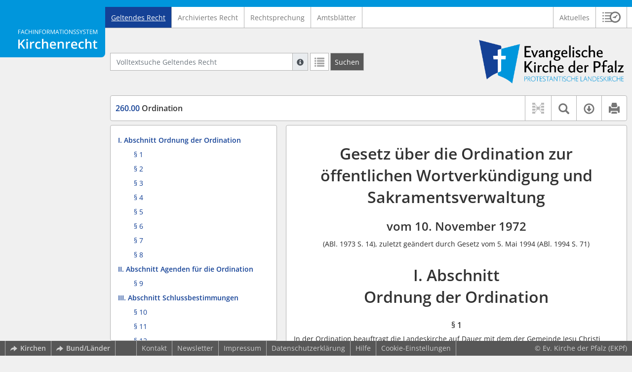

--- FILE ---
content_type: text/html; charset=utf-8
request_url: https://www.kirchenrecht-evpfalz.de/document/14556
body_size: 18303
content:
<!DOCTYPE html>
<html lang="de">
  <head>
    <meta charset="utf-8">
    <meta name="viewport" content="width=device-width, initial-scale=1, shrink-to-fit=no">
    <meta http-equiv="X-UA-Compatible" content="IE=edge">
    <meta name="robots" content="index,follow">
    <title>Geltendes Recht: 260.00 Ordination -  Kirchenrecht Online-Nachschlagewerk | Ev. Kirche der Pfalz</title>

    <link rel="stylesheet" type="text/css" media="all" href="/css/bootstrap.min.css" />
<link rel="stylesheet" type="text/css" media="all" href="/css/styles.css" />
<link rel="stylesheet" type="text/css" media="screen" href="/css/datepicker.css" />
<link rel="stylesheet" type="text/css" media="screen" href="/css/font-awesome.min.css" />
<link rel="stylesheet" type="text/css" media="screen" href="/css/cookieconsent.css" />
<link rel="stylesheet" type="text/css" media="screen" href="/css/bootstrap-pincode-input.css" />

    <link rel="shortcut icon" href="/images/gfx_ekpf/favicon.ico" />
          <!-- Piwik -->
      <script type="text/plain" data-cookiecategory="statistics">
        var _paq = _paq || [];
        _paq.push(["setDomains", ["*.kirchenrecht-evpfalz.de","*.kirchenrecht-evkirchepfalz.de"]]);
                  _paq.push(['trackPageView']);
                _paq.push(['enableLinkTracking']);
        (function() {
          var u="//wbv-analytics.saltation.de/analytics/";
          _paq.push(['setTrackerUrl', u+'piwik.php']);
          _paq.push(['setSiteId', 13]);
          var d=document, g=d.createElement('script'), s=d.getElementsByTagName('script')[0];
          g.type='text/javascript'; g.async=true; g.defer=true; g.src=u+'piwik.js'; s.parentNode.insertBefore(g,s);
        })();
      </script>
      <!-- End Piwik Code -->
      </head>
  <body class="EKPF">
    <header class="container-fluid headerWrap">
      <div class="topBar"></div>
      <div class="row headerNavigationWrap">
        <div class="col-lg-2 d-none d-lg-flex columnLogo">
          <div class="sideHeaderWrap">
            <div class="sideHeader d-none d-lg-block">
                              <span class="logo"><span class="sr-only">Logo Fachinformationssystem Kirchenrecht</span></span>
                          </div>
          </div>
        </div>
        <div class="col-12 col-lg-10 col-xxl-8 columnNav">
          <div class="container-xl">
                          <div class="contentHeader">
                <div class="navMain d-print-none">
                  <nav class="navbar navbar-expand-lg navbar-light" aria-label="Hauptnavigation">

      <a class="navbar-brand d-lg-none">Fachinformationssystem Kirchenrecht</a>
  
  <button class="navbar-toggler"
          type="button"
          data-toggle="collapse"
          data-target="#navMain"
          aria-controls="navMain"
          aria-expanded="false"
          aria-label="Zeige Hauptnavigation">
    <span class="navbar-toggler-icon"></span>
  </button>

  <div class="collapse navbar-collapse" id="navMain">
    <ul class="nav navbar-nav mr-auto">
            <li class="nav-item active">
              <a class="nav-link" href="/list/geltendes_recht" aria-current="true">Geltendes Recht</a>
          </li>
      <li class="nav-item ">
              <a class="nav-link" href="/list/archiviertes_recht" >Archiviertes Recht</a>
          </li>
      <li class="nav-item ">
              <a class="nav-link" href="/list/rechtsprechung" >Rechtsprechung</a>
          </li>
      <li class="nav-item ">
              <a class="nav-link" href="/list/kirchliches_amtsblatt" >Amtsblätter</a>
          </li>
  


<script type="text/javascript">
  var current_group_id = 'geltendes_recht'
</script>

    </ul>
    <ul class="nav navbar-nav navbar-right ml-auto">
              <li class="">
                      <a class=""   href="/document/aktuelles" >
                            Aktuelles
            </a>
                  </li>
                  <li class="linkHistoryModalWrap">
        <a href="#historyModal"
           title="Sitzungsverlauf"
           class="btnMeinKirchenrecht"
           data-toggle="modal"
           data-target="#historyModal"
           aria-haspopup="dialog"
           aria-label="Sitzungsverlauf im Modal öffnen"
           role="button">
          <span class="icon-btn_meinKirchenrecht" aria-hidden="true"></span>
          <span class="sr-only">Sitzungsverlauf im Modal öffnen</span>
        </a>
      </li>
          </ul>
  </div>
</nav>

                </div>
              </div>
                      </div>
        </div>
        <div class="col-xxl-2 d-none d-xxl-flex columnSpacer"></div>
      </div>

    </header>

    <main class="container-fluid">
      <div class="row headerContentWrap">
        <div class="col-lg-2 d-none d-lg-flex"></div>
        <div class="col-12 col-lg-10 col-xxl-8 d-flex">
          <div class="container-xl my-auto">
            <div class="row">
              <div class="col-6 d-flex">
                                                  <form class="searchForm" role="search" action="/search/geltendes_recht" method="POST">
  <div class="input-group input-group-sm">
    <label for="searchword" class="sr-only">Volltextsuche Geltendes Recht</label>
    <input type="text" id="searchword" class="form-control typeahead" name="searchword" placeholder="Volltextsuche Geltendes Recht" value="" />
    <div class="input-group-append">
      <button class="input-group-text searchTooltip mr-1" aria-label="Hilfe zur Suche" aria-describedby="searchExplanation">
        <span class="glyphicon glyphicon-info-sign" aria-hidden="true"></span>
        <span class="searchTooltipContent" style="display:none">
          <span class="d-block mb-2">
            Suche mit Platzhalter "*", Bsp. Pfarrer*, findet auch: "Pfarrerinitiative" oder "Pfarrerausschuss".
          </span>
          <span class="d-block mb-2">
            Weitere Suchoperatoren finden Sie in unserer Hilfe.
          </span>
        </span>
      </button>
      <div id="searchExplanation" class="sr-only">
        <p>
          Suche mit Platzhalter "*", Bsp. Pfarrer*, findet auch: "Pfarrerinitiative" oder "Pfarrerausschuss".
        </p>
        <p>
          Weitere Suchoperatoren finden Sie in unserer Hilfe.
        </p>
      </div>
      <a href="/search/geltendes_recht"
         class="btn btn-default btnContainsGlyphicon mr-1"
         aria-label="Letzte Trefferliste"
         title="Letzte Trefferliste">
        <span class="glyphicon glyphicon-list" aria-hidden="true"></span>
      </a>
      <button type="submit"
              class="btn btn-default btn-neutral btn-search"
              aria-label="Suchen">
        <span class="label d-none d-md-block">Suchen</span>
        <span class="glyphicon glyphicon-search d-md-none" aria-hidden="true"></span>
      </button>
      <input type="hidden" name="current" value="current" />
      <input type="hidden" name="organizations[]" value="EKPF" />
    </div>
  </div>
</form>

                                              </div>
              <div class="col-6 d-flex">
                <div class="churchLogo my-auto ml-auto">
                  <p class="m-0">
                    <a title="zur Homepage der Evangelische Kirche der Pfalz" href="https://www.evpfalz.de/" style="width: 100%" ><span class="sr-only">Logo Ev. Kirche der Pfalz</span></a>
                                      </p>
                </div>
                <div class="churchTitle my-auto ml-auto">
                                      <a title="zur Homepage der Evangelische Kirche der Pfalz" href="https://www.evpfalz.de/" target="_blank">
                      Ev. Kirche der Pfalz
                    </a>
                                  </div>
              </div>
            </div>
          </div>
        </div>
        <div class="col-xxl-2 d-none d-xxl-flex"></div>
      </div>
      <div class="row headerContentBackgroundWrap"></div>

      <div class="row mainContentWrap">
        <div class="col-lg-2"></div>
        <div class="col-xs-12 col-lg-10 col-xxl-8">
          <div class="container-xl mainContent">
                  <div class="row navigationInfoWrap showSuccess">
      <div class="col-md-12">
        <div class="card">
          <div class="card-body navigationInfo p-0">
            <nav class="navbar navbar-default navbar-expand-sm navbar-ordernav first d-print-none" aria-label="260.00 Ordination">
              <div class="documentTitle px-0 col-sm-6">
                <h2 title="260.00 Ordination"><a href="#"><span class="highlight">260.00</span> Ordination</a></h2>
              </div>
                              <div class="collapse navbar-collapse"
     id="subnavigationCollapse"
     aria-label="Werkzeugleiste"
     role="toolbar">
  <ul class="nav navbar-nav navbar-right ml-auto">
              <li class="nav-item click-toggle d-xl-none documentTocButton">
        <button type="button"
           title="Inhaltsverzeichnis"
           class="nav-link"
           data-toggle="collapse"
           data-target="#documentToc"
           aria-controls="documentToc"
           aria-expanded="false">
          <span class="glyphicon glyphicon-list" aria-hidden="true"></span>
          <span class="sr-only">Inhaltsverzeichnis</span>
        </a>
      </li>
                  <li class="nav-item documentLinkViewButton">
                  <a title="Keine Dokument-Beziehungen vorhanden" class="nav-link">
            <span class="glyphicon glyphicon-document-links disabled"></span>
          </a>
              </li>
              <li class="nav-item dropdown py-0 documentSearchButton">
        <button class="nav-link dropdown-toggle"
                title="Textsuche im Dokument"
                type="button"
                data-toggle="dropdown"
                data-reference="#documentContent"
                aria-controls="documentSearchBar"
                aria-expanded="false">
          <span class="glyphicon glyphicon-search" aria-hidden="true"></span>
          <span class="sr-only">Textsuche im Dokument</span>
        </button>
        <div id="documentSearchBar"
     class="dropdown-menu dropdown-menu-right documentSearch py-0"
     onclick="event.stopPropagation()">
  <form class="form-group row m-0">
    <div class="col-sm-12 d-flex">
      <div class="d-flex align-items-center">
        <label for="documentFullTextSearch" class="documentSearchText sr-only my-0 mr-2">Dokument-Volltextsuche</label>
      </div>
      <div class="actionWrap d-flex ml-auto align-items-center">
        <div class="input-group">
          <input type="text"
                  id="documentFullTextSearch"
                  class="form-control form-control-sm documentSearchInput"
                  placeholder="Dokument-Volltextsuche">
          <div class="input-group-append">
            <button type="submit"
                    class="btn btn-sm icon"
                    aria-label="Suchen">
              <span class="glyphicon glyphicon-search" aria-hidden="true"></span>
              <span class="sr-only">Suchen</span>
            </button>
          </div>
        </div>
        <button type="button"
                id="documentSearchNext"
                title="Nächster Treffer im Dokument"
                aria-label="Nächster Treffer im Dokument">
          <span class="glyphicon glyphicon glyphicon-chevron-down" aria-hidden="true"></span>
          <span class="sr-only">Nächster Treffer im Dokument</span>
        </button>
        <button type="button"
                id="documentSearchPrev"
                title="Vorheriger Treffer im Dokument"
                aria-label="Vorheriger Treffer im Dokument">
          <span class="glyphicon glyphicon glyphicon-chevron-up" aria-hidden="true"></span>
          <span class="sr-only">Vorheriger Treffer im Dokument</span>
        </button>
      </div>
    </div>
  </form>
</div>
      </li>
                  <li class="nav-item dropdown documentDownloadButton">
        <button class="nav-link dropdown-toggle"
                title="Verfügbare E-Book-Formate"
                type="button"
                data-toggle="dropdown"
                aria-controls="documentDownload"
                aria-expanded="false">
          <span class="glyphicon glyphicon-download" aria-hidden="true"></span>
          <span class="sr-only">Verfügbare E-Book-Formate</span>
        </button>
        <div id="documentDownload" class="dropdown-menu dropdown-menu-right wokrlistsuccess">
  <ul role="presentation">
          <li>
        <a href="/pdf/14556.pdf" class="dropdown-item" target="_blank" title="Download PDF">Download als PDF</a>
      </li>
              <li>
        <a href="/word/14556.doc" class="dropdown-item" title="Download Word (ab 2003)">Download als Word (ab 2003)</a>
      </li>
              <li>
        <a href="/epub/14556.epub" class="dropdown-item" title="Download ePub">Download als ePub</a>
      </li>
              <li>
        <a href="/epub_simple/14556.epub" class="dropdown-item" title="Download ePub (Tolino)">Download als ePub (Tolino)</a>
      </li>
              <li>
        <a href="/epub/14556.mobi" class="dropdown-item" title="Download Mobi (Kindle)">Download als Mobi (Kindle)</a>
      </li>
      </ul>
</div>
      </li>
              <li class="nav-item documentPrintButton">
        <a title="Drucken" class="nav-link" href="/pdf/14556.pdf" target="_blank">
          <span class="glyphicon glyphicon-print"></span>
        </a>
      </li>
      </ul>
</div>
                          </nav>
          </div>
        </div>
      </div>
            <div id="documentRelation" class="col-md-8 documentRelation collapse">
  <div class="card">
    <div class="card-body">
      <ul role="presentation" class="relatedDocuments">
        <li>Gesamterläuterungen:
          <ul>
                          <li>-</li>
                      </ul>
        </li>

        <li>Einzelerläuterung:
          <ul>
                          <li>-</li>
                      </ul>
        </li>
      </ul>
    </div>
  </div>
</div>

    </div>
  
  <div class="row">
          <nav class="col-xl-4" aria-label="Dokument Inhaltsverzeichnis">
  <div class="card collapse d-print-none mb-2" id="documentToc" data-toggle="false">
      <div class="card-body documentTocPanel">
        <div class="navbar documentToc" role="complementary">
          <ul>
   <li class="section level_1"><a href="#s2600010001" title="I. Abschnitt Ordnung der Ordination">I. Abschnitt Ordnung der Ordination</a></li>
   <li class="section level_4"><a href="#s2600010004" title="§ 1">§ 1</a></li>
   <li class="section level_4"><a href="#s2600020004" title="§ 2">§ 2</a></li>
   <li class="section level_4"><a href="#s2600030004" title="§ 3">§ 3</a></li>
   <li class="section level_4"><a href="#s2600040004" title="§ 4">§ 4</a></li>
   <li class="section level_4"><a href="#s2600050004" title="§ 5">§ 5</a></li>
   <li class="section level_4"><a href="#s2600060004" title="§ 6">§ 6</a></li>
   <li class="section level_4"><a href="#s2600070004" title="§ 7">§ 7</a></li>
   <li class="section level_4"><a href="#s2600080004" title="§ 8">§ 8</a></li>
   <li class="section level_1"><a href="#s2600090001" title="II. Abschnitt Agenden für die Ordination">II. Abschnitt Agenden für die Ordination</a></li>
   <li class="section level_4"><a href="#s2600090004" title="§ 9">§ 9</a></li>
   <li class="section level_1"><a href="#s26000100001" title="III. Abschnitt Schlussbestimmungen">III. Abschnitt Schlussbestimmungen</a></li>
   <li class="section level_4"><a href="#s26000100004" title="§ 10">§ 10</a></li>
   <li class="section level_4"><a href="#s26000110004" title="§ 11">§ 11</a></li>
   <li class="section level_4"><a href="#s26000120004" title="§ 12 1 Die Bestimmung betrifft das Inkrafttreten des Gesetzes in der ursprünglichen Fassung.  2 Das Änderungsgesetz vom 6. Mai 1994 trat am 30. Juni 1994 in Kraft.">§ 12</a></li>
   <li class="section level_1"><a href="#s2600000001" title="Anlage I">Anlage I</a></li>
   <li class="section level_1"><a href="#s2600000001" title="zum Gesetz über die Ordination zur öffentlichen Wortverkündigung und Sakramentsverwaltung">zum Gesetz über die Ordination zur öffentlichen Wortverkündigung und Sakramentsverwaltung</a></li>
   <li class="section level_2"><a href="#s2600000002" title="Ordination zum Dienst der öffentlichen Verkündigung  Gottesdienstordnung">Ordination zum Dienst der öffentlichen Verkündigung  Gottesdienstordnung</a></li>
   <li class="section level_1"><a href="#s2600000003" title="Anlage II">Anlage II</a></li>
   <li class="section level_1"><a href="#s2600000003" title="zum Gesetz über die Ordination zur öffentlichen Wortverkündigung und Sakramentsverwaltung">zum Gesetz über die Ordination zur öffentlichen Wortverkündigung und Sakramentsverwaltung</a></li>
   <li class="section level_2"><a href="#s2600000004" title="Ordination">Ordination</a></li>
   <li class="section level_1"><a href="#s2600000005" title="Beilage zur Anlage I und II zum Gesetz über die Ordination zur öffentlichen Wortverkündigung und Sakramentsverwaltung vom 10. November 1972.">Beilage zur Anlage I und II zum Gesetz über die Ordination zur öffentlichen Wortverkündigung und Sakramentsverwaltung vom
         10. November 1972.</a></li>
</ul>
        </div>
    </div>
  </div>
</nav>
    
    <div class="col-xl-8">
      <div class="card">
        <div id="documentContent" class="card-body documentContent ">
                    <span class="no-height"><a class="internal" id="top">.</a></span><h1 class="chapter_title center text-center">Gesetz &uuml;ber die Ordination zur &ouml;ffentlichen Wortverk&uuml;ndigung und Sakramentsverwaltung</h1><h2 class="chapter_subtitle center text-center">vom 10. November 1972</h2><p class="chapter_subtitle_type center text-center">(ABl. 1973 S. 14), zuletzt ge&auml;ndert durch Gesetz vom 5. Mai 1994 (ABl. 1994 S. 71)</p><span class="no-height"><a class="internal" id="s2600010001">#</a></span><h1 class="section1_title">I. Abschnitt<br/>Ordnung der Ordination</h1><span class="no-height"><a class="internal" id="s2600010002">#</a></span><span class="no-height"><a class="internal" id="s2600010003">#</a></span><span class="no-height"><a class="internal" id="s2600010004">#</a></span><h4 class="section4_title">&sect; 1</h4><div class="para">In der Ordination beauftragt die Landeskirche auf Dauer mit dem der Gemeinde Jesu Christi aufgegebenen Dienst der &ouml;ffentlichen Wortverk&uuml;ndigung und Sakramentsverwaltung.</div><span class="section_end 2600010004"></span><span class="no-height"><a class="internal" id="s2600020004">#</a></span><h4 class="section4_title">&sect; 2</h4><div class="para"><span class="randnr">
			(
			1
			)
		</span>Ordiniert werden<ol type="a"><li><div class="para">die hauptamtlich im Dienst der Kirche stehenden Geistlichen, Pfarrdiakone und Gemeindehelfer mit entsprechendem Auftrag,</div></li><li><div class="para">die ehrenamtlich t&auml;tigen Pr&auml;dikanten.</div></li></ol></div><div class="para"><span class="randnr">
			(
			2
			)
		</span>Gesetzliche Sonderregelungen f&uuml;r die im Vorbereitungsdienst stehenden Pfarramtskandidaten bleiben unber&uuml;hrt.</div><span class="section_end 2600020004"></span><span class="no-height"><a class="internal" id="s2600030004">#</a></span><h4 class="section4_title">&sect; 3</h4><div class="para">Die Ordination setzt voraus<ol type="a"><li><div class="para">die vorgeschriebene Ausbildung mit bestandener Pr&uuml;fung,</div></li><li><div class="para">den Antrag des Ordinanden,</div></li><li><div class="para">den Auftrag des Landeskirchenrates zur Ordination.</div></li></ol></div><span class="section_end 2600030004"></span><span class="no-height"><a class="internal" id="s2600040004">#</a></span><h4 class="section4_title">&sect; 4</h4><div class="para"><span class="subscript"> 1&nbsp;</span>Ordinator ist in der Regel der f&uuml;r die Kirchengemeinde, in der die Ordination stattfindet, zust&auml;ndige Dekan. <span class="subscript"> 2&nbsp;</span>Andere ordinierte Pfarrer der Pf&auml;lzischen Landeskirche k&ouml;nnen im Einvernehmen mit dem zust&auml;ndigen Dekan mit der Ordination beauftragt werden.</div><span class="section_end 2600040004"></span><span class="no-height"><a class="internal" id="s2600050004">#</a></span><h4 class="section4_title">&sect; 5</h4><div class="para"><span class="randnr">
			(
			1
			)
		</span>An der Ordination nehmen 2 Assistenten teil, die der Ordinand w&auml;hlt.</div><div class="para"><span class="randnr">
			(
			2
			)
		</span>Assistenten k&ouml;nnen ordinierte Geistliche, Pr&auml;dikanten, Gemeindehelfer oder Presbyter sein.</div><span class="section_end 2600050004"></span><span class="no-height"><a class="internal" id="s2600060004">#</a></span><h4 class="section4_title">&sect; 6</h4><div class="para"><span class="randnr">
			(
			1
			)
		</span>Der Ordination geht ein Gespr&auml;ch des Ordinators mit dem Ordinanden voraus.</div><div class="para"><span class="randnr">
			(
			2
			)
		</span>Die Ordination findet in einem Hauptgottesdienst nach einem der geltenden agendarischen Formulare statt:<ol type="a"><li><div class="para">am Dienstsitz des Ordinators oder</div></li><li><div class="para">am Dienstort des Ordinanden oder</div></li><li><div class="para">am Heimatort des Ordinanden, wenn sein Heimatort zur Pf&auml;lzischen Landeskirche geh&ouml;rt.</div></li></ol></div><div class="para"><span class="randnr">
			(
			3
			)
		</span>Der Ordinand tr&auml;gt die Amtstracht des Pfarrers.</div><span class="section_end 2600060004"></span><span class="no-height"><a class="internal" id="s2600070004">#</a></span><h4 class="section4_title">&sect; 7</h4><div class="para">Mit der Aush&auml;ndigung der Ordinationsurkunde hat der Ordinierte alle sich aus der Ordination ergebenden Rechte und Pflichten im Rahmen des ihm erteilten Auftrages.</div><span class="section_end 2600070004"></span><span class="no-height"><a class="internal" id="s2600080004">#</a></span><h4 class="section4_title">&sect; 8</h4><div class="para">Der Verlust der mit der Ordination verbundenen Rechte und Pflichten ist gesetzlich zu regeln.</div><span class="section_end 2600080004"></span><span class="section_end 2600010003"></span><span class="section_end 2600010002"></span><span class="section_end 2600010001"></span><span class="no-height"><a class="internal" id="s2600090001">#</a></span><h1 class="section1_title">II. Abschnitt<br/>Agenden f&uuml;r die Ordination</h1><span class="no-height"><a class="internal" id="s2600090002">#</a></span><span class="no-height"><a class="internal" id="s2600090003">#</a></span><span class="no-height"><a class="internal" id="s2600090004">#</a></span><h4 class="section4_title">&sect; 9</h4><div class="para">Die in der Anlage I und II f&uuml;r die Ordination beigef&uuml;gten agendarischen Formulare werden als Teil der Kirchenagende in der Pf&auml;lzischen Landeskirche eingef&uuml;hrt.</div><span class="section_end 2600090004"></span><span class="section_end 2600090003"></span><span class="section_end 2600090002"></span><span class="section_end 2600090001"></span><span class="no-height"><a class="internal" id="s26000100001">#</a></span><h1 class="section1_title">III. Abschnitt<br/>Schlussbestimmungen</h1><span class="no-height"><a class="internal" id="s26000100002">#</a></span><span class="no-height"><a class="internal" id="s26000100003">#</a></span><span class="no-height"><a class="internal" id="s26000100004">#</a></span><h4 class="section4_title">&sect; 10</h4><div class="para">Die zur Durchf&uuml;hrung dieses Gesetzes erforderlichen Vorschriften erl&auml;&szlig;t der Landeskirchenrat.</div><span class="section_end 26000100004"></span><span class="no-height"><a class="internal" id="s26000110004">#</a></span><h4 class="section4_title">&sect; 11</h4><div class="para">Diese Ordnung wird innerhalb von 4 Jahren &uuml;berpr&uuml;ft.</div><span class="section_end 26000110004"></span><span class="no-height"><a class="internal" id="s26000120004">#</a></span><h4 class="section4_title">&sect; 12<span class="footnote"><a href="#down1" title="Zur Fu&szlig;note"><sup>1</sup></a><span><a class="internal" id="up1">#</a></span></span></h4><div class="para"><span class="subscript"> 1&nbsp;</span>Dieses Gesetz tritt am 1. Dezember 1972 in Kraft. <span class="subscript"> 2&nbsp;</span>Alle fr&uuml;her erlassenen Vorschriften &uuml;ber die Ordination und &sect; 5 Abs. 3 des Gesetzes &uuml;ber das Pr&auml;dikantenamt vom 13. November 1970 (ABl. S. 291) werden vom gleichen Zeitpunkt an aufgehoben.</div><span class="section_end 26000120004"></span><span class="section_end 26000100003"></span><span class="section_end 26000100002"></span><span class="section_end 26000100001"></span><span class="no-height"><a class="internal" id="s2600000001">#</a></span><h1 class="section1_title">Anlage I</h1><h1 class="section1_title">zum Gesetz &uuml;ber die Ordination zur &ouml;ffentlichen Wortverk&uuml;ndigung und Sakramentsverwaltung</h1><div class="para text-center">vom 10. November 1972 (&sect; 9) (ABl. 1933 S. 16)</div><span class="no-height"><a class="internal" id="s2600000002">#</a></span><h2 class="section2_title">Ordination zum Dienst der &ouml;ffentlichen Verk&uuml;ndigung <br/>Gottesdienstordnung</h2><div class="para">Die Ordination eines einzelnen Ordinanden findet in einem Hauptgottesdienst nach Formular 1 der Kirchenagende I statt:<ol type="a"><li><div class="para">am Dienstsitz des Ordinators oder</div></li><li><div class="para">am Dienstort des Ordinanden oder</div></li><li><div class="para">am Heimatort des Ordinanden, wenn sein Heimatort zur Pf&auml;lzischen Landeskirche geh&ouml;rt.</div></li></ol></div><div class="para">Der Gottesdienst verl&auml;uft gem&auml;&szlig; der Ordnung des Predigtgottesdienstes von Ziffer 1 bis B. Es folgt ein Lied der Gemeinde, z. B.: 205, 206, 214, 215, 216, 244, 249, 258.</div><div class="para">VORSTELLUNG</div><div class="para">Liebe Gemeinde. In diesem Gottesdienst soll der Pfarrer (Pfarrdiakon) NN ordiniert werden. Er ist bereit, sich dabei auf die in unserer Kirche geltenden Bekenntnisgrundlagen zu verpflichten, wie sie in unserer Kirchenverfassung festgestellt sind. (NN wird seinen Dienst als <span class="line borderDotted " style="width:3%"></span> in der <span class="line borderDotted " style="width:4%"></span> Gemeinde in <span class="line borderDotted " style="width:4%"></span> (in unserer Gemeinde) aufnehmen.)</div><div class="para">ANSPRACHE des mit der Ordination Beauftragten</div><div class="para">Gemeinde: Lied (oder Chor: Gesang)</div><div class="para">Bei der letzten Strophe treten Ordinand und Assistenten vor den Altar.</div><div class="para">SCHRIFTLESUNGEN</div><div class="para">Liebe Gemeinde. Im Gehorsam gegen den Auftrag, den der Herr seiner Kirche gegeben hat, und im Vertrauen auf seine Verhei&szlig;ung wollen wir nun diesen Bruder (diese Schwester) in den Dienst der &ouml;ffentlichen Verk&uuml;ndigung berufen, indem wir Gottes Wort h&ouml;ren und f&uuml;r ihn (sie) beten.</div><div class="para">So steht geschrieben im Evangelium nach Matth&auml;us:</div><div class="para">Jesus sprach zu seinen J&uuml;ngern: Mir ist gegeben alle Gewalt im Himmel und auf Erden. Darum gehet hin und machet zu J&uuml;ngern alle V&ouml;lker: taufet sie auf den Namen des Vaters und des Sohnes und des Heiligen Geistes und lehret sie halten alles, was ich euch befohlen habe. Und siehe, ich bin bei euch alle Tage bis an der Welt Ende.</div><div class="para">(Matth&auml;us 28, 18-20)</div><div class="para">Erster Assistent:</div><div class="para">So schreibt der Apostel Paulus im 2. Brief an die Korinther:</div><div class="para">Gott vers&ouml;hnte in Christus die Welt mit ihm selber und rechnete ihnen ihre S&uuml;nden nicht zu und hat unter uns aufgerichtet das Wort von der Vers&ouml;hnung. So sind wir nun Botschafter an Christi Statt, denn Gott vermahnt durch uns; so bitten wir nun an Christi Statt: Lasset euch vers&ouml;hnen mit Gott!</div><div class="para">(2. Kor. 5, 19-20)</div><div class="para">Zweiter Assistent:</div><div class="para">Im Brief an die Epheser hei&szlig;t es:</div><div class="para">Er hat etliche zu Aposteln gesetzt, etliche zu Propheten, etliche zu Evangelisten, etliche zu Hirten und Lehrern, da&szlig; die Heiligen zuger&uuml;stet w&uuml;rden zum Werk des Dienstes. Dadurch soll der Leib Christi erbaut werden, bis da&szlig; wir alle hinankommen zur Einheit des Glaubens und der Erkenntnis des Sohnes Gottes.</div><div class="para">(Eph. 4, 11-13)</div><div class="para">Oder &auml;hnliche f&uuml;r den Dienst der Verk&uuml;ndigung grundlegende Schriftlesungen. (Siehe Materialien, Seite &hellip;)</div><div class="para">ANREDE</div><div class="para">Aus diesen Worten der Heiligen Schrift h&ouml;ren wir, welchen Auftrag  und welche Verhei&szlig;ung der Herr seiner Kirche gegeben hat.</div><div class="para">Aufgrund der Taufe sind alle Christen zum Zeugnis und Dienst in der Welt verpflichtet. Der Erf&uuml;llung dieses Auftrages dienen alle &Auml;mter der Kirche.</div><div class="para">Die Gemeinde ist daf&uuml;r verantwortlich, da&szlig; Menschen, die dazu willig und vorbereitet sind, das Evangelium &ouml;ffentlich verk&uuml;ndigen.</div><div class="para">Lieber Bruder (liebe Schwester) NN, Sie werden (Du wirst) nun erm&auml;chtigt, zu predigen, zu taufen und das Abendmahl auszuteilen.</div><div class="para">In Gottesdienst, Unterweisung und Seelsorge sollen Sie (sollst Du) am Aufbau der Gemeinden mitwirken und sie zum Dienst in der Welt ermutigen.</div><div class="para">Das Zeugnis der Heiligen Schrift ist Quelle und Richtschnur dieses Auftrages.</div><div class="para">Das Bekenntnis der Kirche und das Gespr&auml;ch mit den Br&uuml;dern wird Sie (Dich) im gemeinsamen Glauben festigen und Ihnen (Dir) helfen, das Wort Gottes heute recht zu verk&uuml;ndigen.</div><div class="para">Bei Ihrem (Deinem) Dienst stehen Sie (stehst Du) in der Gemeinschaft aller Mitarbeiter und werden (wirst) begleitet von der F&uuml;rbitte der Gemeinde. Unsere Kirche verpflichtet sich, Ihnen (Dir) beizustehen und f&uuml;r Sie (Dich) zu sorgen.</div><div class="para">Achten Sie (achte) die Ordnung unserer Kirche, wahren Sie (wahre) die seelsorgerliche Schweigepflicht und verhalten Sie sich (verhalte Dich) so, da&szlig; Ihr (Dein) Zeugnis nicht unglaubw&uuml;rdig wird.</div><div class="para">In all Ihrem (Deinem) Dienst, auch wenn Sie (Dich) Zweifel und Entt&auml;uschung anfechten, wenn Ihnen (Dir) Verzicht und Leiden auferlegt werden, gilt Ihnen (Dir) die Zusage unseres Herrn. Er steht zu seinem Wort und verl&auml;sst die Seinen nicht.</div><div class="para">FRAGE</div><div class="para">Sind Sie (Bist Du) bereit, sich (Dich) in den Dienst der &ouml;ffentlichen Verk&uuml;ndigung berufen zu lassen, versprechen Sie (versprichst Du), das Evangelium von Jesus Christus zu predigen, wie es in der Heiligen Schrift bezeugt ist, und wollen Sie Ihren (willst Du Deinen) Dienst nach der geltenden Ordnung treu und gewissenhaft tun zur Ehre Gottes und zum Besten der Gemeinde, so antworten Sie (antworte): Ja.</div><div class="para">Antwort: Ja (mit Gottes Hilfe).</div><div class="para">Oder</div><div class="para">Lieber Bruder (liebe Schwester) NN, wollen Sie (willst Du) den Dienst der &ouml;ffentlichen Verk&uuml;ndigung, in den Sie berufen werden (Du berufen wirst), nach Gottes Willen in Treue aus&uuml;ben, das Evangelium von Jesus Christus predigen, wie es in der Heiligen Schrift bezeugt ist, die Sakramente ihrer Einsetzung gem&auml;&szlig; verwalten, das Beichtgeheimnis und die seelsorgerliche Schweigepflicht wahren und sich (Dich) so verhalten, wie es Ihrem (Deinem) Auftrag entspricht, so versprechen Sie es (versprich es) vor Gott und dieser Gemeinde mit Ihrem (Deinem) Ja.</div><div class="para">Antwort: Ja (mit Gottes Hilfe).</div><div class="para">F&Uuml;RBITTE</div><div class="para">Liebe Gemeinde, lasst uns f&uuml;r unseren Bruder (unsere Schwester) beten: Allm&auml;chtiger Gott, himmlischer Vater, du allein berufst und sendest die Diener deiner Kirche und gibst ihnen zu ihrem Dienst Kraft und Vollmacht. Wir bitten Dich f&uuml;r diesen Bruder (diese Schwester) erleuchte und leite ihn (sie) durch deinen Geist, da&szlig; er sein (sie ihr) Amt in Treue f&uuml;hre zur Ehre deines Namens und zur Auferbauung deiner Gemeinde. Amen.</div><div class="para">(Nach: KO Hessen 1566) oder:</div><div class="para">Herr Gott, himmlischer Vater, wir sollen bitten, suchen und anklopfen, und du hast Erh&ouml;rung zugesagt, wenn wir dich im Namen deines Sohnes anrufen. Darauf verlassen wir uns und bitten dich: Sende diesen Diener (diese Dienerin) deines Wortes in deine Ernte. Stehe ihm (ihr) bei und segne seinen (ihren) Dienst. Tu den Gl&auml;ubigen die Ohren auf und la&szlig; dein Wort hinausdringen, da&szlig; dein Name gepriesen, dein Reich gemehrt und deine Kirche auferbaut werde. Amen.</div><div class="para">(Nach Luthers Ordinationsgebet f&uuml;r B. Schumann 1537) oder:</div><div class="para">Allm&auml;chtiger Gott, barmherziger Vater, wir danken dir, da&szlig; du die Bitten deiner Gemeinde erh&ouml;rst, Arbeiter in deine Ernte sendest und auch diesen Bruder (diese Schwester) berufen hast, deiner Kirche zu dienen in dem Amt, das die Vers&ouml;hnung predigt. Wir bitten dich: gib ihm (ihr) den Heiligen Geist, da&szlig; er (sie) dein Wort recht verk&uuml;ndigt und deiner Gemeinde mit den Sakramenten nach deinem Willen dient. Bewahre ihn (sie) in Anfechtung und Zweifel. St&auml;rke ihn (sie), wenn er (sie) verzagt und m&uuml;de wird. Schenke ihm (ihr) Mut und Zuversicht, dein Heil vor der Welt zu bezeugen. Erhalte deine Kirche und alle ihre Diener in deiner Wahrheit bis an den Tag, an dem du dein Reich vollenden wirst in Herrlichkeit. Durch Jesus Christus, deinen Sohn, unsern Herrn. Amen.</div><div class="para">(Nach &bdquo;Liturgischer Ausschu&szlig; der VELKD&ldquo;)</div><div class="para">SENDUNG UND SEGNUNG</div><div class="para">Im Gehorsam gegen den Auftrag, den der Herr seiner Kirche gegeben hat, und im Vertrauen auf seine Verhei&szlig;ung berufen und senden wir Sie (Dich) zum Dienst der &ouml;ffentlichen Verk&uuml;ndigung im Namen des Vaters und des Sohnes und des Heiligen Geistes. Amen.</div><div class="para">(Knien Sie nieder!) (Knie nieder!)</div><div class="para">Der Ordinierende spricht (mit Handauflegung):</div><div class="para">Der Herr, unser Gott, hat Sie (Dich) zu seinem Dienst berufen. Christus spricht: Gleichwie mich der Vater gesandt hat, so sende ich Euch. (Joh. 20, 21)</div><div class="para">Erster Assistent: Segensvotum (mit Handauflegung)</div><div class="para">Zweiter Assistent: Segensvotum (mit Handauflegung)</div><div class="para">Der Ordinierende (mit Handauflegung)</div><div class="para">Der Herr segne Sie (Dich). Er segne Ihren (Deinen) Dienst an allen, die Ihnen (Dir) anbefohlen sind. Amen.</div><div class="para">oder:</div><div class="para">Erster Assistent: Segensvotum (mit Handauflegung)</div><div class="para">Zweiter Assistent: Segensvotum (mit Handauflegung)</div><div class="para">Der Ordinierende spricht (mit Handauflegung):</div><div class="para">Christus spricht: Gleichwie mich der Vater gesandt hat, so sende ich euch. Amen. (Joh. 20, 21) (Der Ordinierte erhebt sich.)</div><div class="para">Gemeinde: Lied</div><div class="para">W&auml;hrenddessen treten die Assistenten und der Ordinierte wieder vom Altar zur&uuml;ck. Der Gottesdienst wird mit Ziffer 10 der Ordnung I der Kirchenagende I fortgesetzt. Die Predigt h&auml;lt der Ordinierte.</div><span class="section_end 2600000002"></span><span class="section_end 2600000001"></span><span class="no-height"><a class="internal" id="s2600000003">#</a></span><h1 class="section1_title">Anlage II</h1><h1 class="section1_title">zum Gesetz &uuml;ber die Ordination zur &ouml;ffentlichen Wortverk&uuml;ndigung und Sakramentsverwaltung</h1><div class="para text-center">vom 10. November 1972 (&sect; 9) i.d.F.v. 16. November 1973 (ABl. S. 316)</div><span class="no-height"><a class="internal" id="s2600000004">#</a></span><h2 class="section2_title">Ordination</h2><dl><dt>1.</dt><dd><div class="para">Die Ordination wird in einem Hauptgottesdienst vollzogen.</div></dd><dd class="line-break"></dd><dt>2.</dt><dd><div class="para">Die Ordination erfolgt in der Regel vor der Predigt.</div></dd><dd class="line-break"></dd><dt>3.</dt><dd><div class="para">Der Gottesdienst verl&auml;uft gem&auml;&szlig; der Ordnung des Hauptgottesdienstes als Predigtgottesdienst</div><div class="para">(Vgl. Kirchenagende, Seite 14) bis Ziffer 8 (Glaubensbekenntnis).</div></dd><dd class="line-break"></dd><dt>4.</dt><dd><div class="para">Es folgt ein Lied der Gemeinde: z. B. 205, 206, 214, 215, 216, 244, 249, 258.</div></dd><dd class="line-break"></dd><dt>5.</dt><dd><div class="para">W&auml;hrend der letzten Strophe treten der Ordinand, der Ordinator und die Assistenten an den Altar.</div><div class="para">Der Ordinator spricht ein biblisches Gru&szlig;wort (Kirchenagende I, Seite 72) z. B.:</div><div class="para">&bdquo;Die Gnade unseres Herrn Jesu Christi sei mit euch allen. Amen.&ldquo;</div></dd><dd class="line-break"></dd><dt>6.</dt><dd><div class="para">(Ansprache des Ordinators)</div><div class="para">Formular:</div><div class="para">Durch die Taufe ist jeder Christ von Jesus Christus beauftragt zum Dienst der Verk&uuml;ndigung in Wort und Tat. Die Gemeinde bedarf zur Erf&uuml;llung ihres Auftrages besonderer Dienste. Hierzu beruft sie einzelne Glieder. Unter diesen Diensten gibt es keine Rangordnung. Unterscheidungen ergeben sich lediglich aus den Aufgabenbereichen.</div></dd><dd class="line-break"></dd><dt>7.</dt><dd><div class="para">Vorstellung des Ordinanden:</div><div class="para">In diesem Gottesdienst soll NN zum Dienst als Pfarrer (Pfarrdiakon) ordiniert werden. Die Aufgabe der Verk&uuml;ndigung der christlichen Botschaft in Wort und Tat bedeutet f&uuml;r ihn insbesondere:<ul><li><div class="para">die Auslegung des Alten und Neuen Testamentes,</div></li><li><div class="para">die Spendung der Sakramente,</div></li><li><div class="para">die Wahrnehmung seelsorgerlicher und diakonischer Aufgaben,</div></li><li><div class="para">die theologische Auseinandersetzung mit der gesellschaftlichen, politischen und geistigen Situation der Zeit,</div></li><li><div class="para">die Vermittlung von notwendigen Orientierungshilfen in einer sich st&auml;ndig wandelnden Gesellschaft</div></li><li><div class="para">sowie das Bem&uuml;hen, andere Gemeindeglieder an diesem Dienst zu beteiligen.</div></li></ul></div><div class="para">Der Pfarrer soll mit den Vertretern anderer Aufgabenbereiche auf eine geregelte  Zusammenarbeit aller Dienste achten und den Kontakt zwischen den Gemeindegliedern f&ouml;rdern.</div></dd><dd class="line-break"></dd><dt>7 a.</dt><dd><div class="para">Vorstellung des Ordinanden:</div><div class="para">In diesem Gottesdienst soll NN zum Dienst als Gemeindediakon mit besonderem Auftrag ordiniert werden. Die Aufgabe der Verk&uuml;ndigung der christlichen Botschaft in Wort und Tat bedeutet f&uuml;r ihn insbesondere<ul><li><div class="para">die Auslegung des Alten und Neuen Testamentes,</div></li><li><div class="para">die Spendung der Sakramente,</div></li><li><div class="para">die Wahrnehmung seelsorgerlicher und diakonischer Aufgaben,</div></li><li><div class="para">die theologische Auseinandersetzung mit der gesellschaftlichen, politischen und geistigen Situation der Zeit,</div></li><li><div class="para">die Vermittlung von notwendigen Orientierungshilfen in einer sich st&auml;ndig wandelnden Gesellschaft</div></li><li><div class="para">sowie das Bem&uuml;hen, andere Gemeindeglieder an diesem Dienst zu beteiligen.</div></li></ul></div><div class="para">Der Gemeindediakon mit besonderem Auftrag soll mit den Vertretern anderer Aufgabenbereiche auf eine geregelte Zusammenarbeit aller Dienste achten und den Kontakt zwischen den Gemeindegliedern f&ouml;rdern.</div></dd><dd class="line-break"></dd><dt>7 b.</dt><dd><div class="para">Vorstellung des Ordinanden:</div><div class="para">In diesem Gottesdienst soll NN zum Dienst eines Pr&auml;dikanten im Bereich der Pf&auml;lzischen Landeskirche ordiniert werden. Die Aufgabe der Verk&uuml;ndigung der christlichen Botschaft in Wort und Tat bedeutet f&uuml;r ihn insbesondere<ul><li><div class="para">die Leitung von Gottesdiensten nach den geltenden Ordnungen,</div></li><li><div class="para">Predigt und Verwaltung der Sakramente,</div></li><li><div class="para">die &Uuml;bernahme von Trauungen und Beerdigungen.</div></li></ul></div><div class="para">Diese ehrenamtliche T&auml;tigkeit geschieht in Zusammenarbeit mit Pfarrer und Presbyterium.</div></dd><dd class="line-break"></dd><dt>8.</dt><dd><div class="para">Schriftlesungen:</div><div class="para">Ordinator: &bdquo;Wir h&ouml;ren, was die Heilige Schrift zum Dienst in der Gemeinde sagt:&ldquo;</div><div class="para">(Die bei der Ordination mitwirkenden Assistenten verlesen je einen Schriftabschnitt, z. B.:)</div><div class="para">&bdquo;Mir ist gegeben alle Gewalt im Himmel und auf Erden. Darum gehet hin und machet zu J&uuml;ngern alle V&ouml;lker: taufet sie auf den Namen des Vaters und des Sohnes und des Heiligen Geistes und lehret sie halten alles, was ich euch befohlen habe. Und siehe, ich bin bei euch alle Tage bis an der Welt Ende.&ldquo;</div><div class="para">(Matth. 28, 18-20)</div><div class="para">&bdquo;Ist jemand in Christus, so ist er eine neue Kreatur; das Alte ist vergangen, siehe, es ist alles neu geworden! Aber das alles von Gott, der uns mit sich selber vers&ouml;hnt hat durch Christus und uns das Amt gegeben, das die Vers&ouml;hnung predigt. Denn Gott vers&ouml;hnte in Christus die Welt mit ihm selber und rechnete ihnen ihre S&uuml;nden nicht zu und hat unter uns aufgerichtet das Wort von der Vers&ouml;hnung. So sind wir nun Botschafter an Christi Statt, denn Gott vermahnt durch uns; so bitten wir nun an Christi Statt: Lasset euch vers&ouml;hnen mit Gott!&ldquo;</div><div class="para">(2. Kor. 5, 13-20)</div><div class="para">&bdquo;Es sind mancherlei Gaben; aber es ist ein Geist. Und es sind mancherlei &Auml;mter; aber es ist ein Herr. Und es sind mancherlei Kr&auml;fte; aber es ist ein Gott, der da wirket alles in allen. In einem jeglichen offenbaren sich die Gaben des Geistes zu gemeinem Nutzen. Einem wird gegeben durch den Geist, zu reden von der Weisheit; dem anderen wird gegeben, zu reden von der Erkenntnis, nach demselben Geist; einem andern der Glaube, in demselben Geist; einem andern die Gabe, gesund zu machen, in dem einen Geist; einem andern die Kraft, Wunder zu tun; einem andern Weissagung; einem andern, Geister zu unterscheiden; einem andern mancherlei Zungenrede; einem andern, die Zungen auszulegen. Dies alles aber wirkt derselbe eine Geist und teilt einem jeglichen das Seine zu, wie er will.&ldquo;</div><div class="para">(1. Kor. 12, 4-11)</div><div class="para">&bdquo;So ermahne ich euch nun, da&szlig; ihr wandelt, wie sich&rsquo;s geb&uuml;hrt eurer Berufung, mit der ihr berufen seid, in aller Demut und Sanftmut, in Geduld; und vertraget einer den andern in der Liebe und seid flei&szlig;ig, zu halten die Einigkeit im Geist durch das Band des Friedens: ein Leib und ein Geist, wie ihr auch berufen seid, zu einerlei Hoffnung eurer Berufung; ein Herr, ein Glaube, eine Taufe; ein Gott und Vater aller, der da ist &uuml;ber allen und durch alle und in allen.&ldquo;</div><div class="para">(Eph. 4, 1-7)</div><div class="para">&bdquo;Jage aber nach der Gerechtigkeit, der Gottesfurcht, dem Glauben, der Liebe, der Geduld, der Sanftmut; k&auml;mpfe den guten Kampf des Glaubens; ergreife das ewige Leben, dazu du berufen bist und bekannt hast das gute Bekenntnis vor vielen Zeugen. Ich gebiete dir vor Gott, der alle Dinge lebendig macht, und vor Christus Jesus, der unter Pontius Pilatus bezeugt hat das gute Bekenntnis, da&szlig; du haltest das Gebot unbefleckt, untadelig, bis auf die Erscheinung unsers Herrn Jesus Christus, welche uns wird zeigen zu seiner Zeit der Selige und allein Gewaltige, der K&ouml;nig aller K&ouml;nige und Herr aller Herren, der allein Unsterblichkeit hat, der da wohnt in einem Licht, da niemand zukommen kann, welchen kein Mensch gesehen hat noch sehen kann. Dem sei Ehre und ewiges Reich! Amen.&ldquo;</div><div class="para">(1. Tim. 6, 11 b-16)</div><div class="para">&bdquo;Gott hat uns nicht gegeben den Geist der Furcht, sondern der Kraft und der Liebe und der Zucht. Darum so sch&auml;me dich nicht des Zeugnisses von unserm Herrn. Er hat uns gerettet und berufen mit einem heiligen Ruf, nicht nach unsern Werken, sondern nach seinem eigenen Vorsatz und nach der Gnade, die uns gegeben ist in Christus Jesus vor der Zeit der Welt, jetzt aber offenbart durch die Erscheinung unsers Heilandes Jesus Christus, welcher hat dem Tode die Macht genommen und das Leben und ein unverg&auml;nglich Wesen ans Licht gebracht durch das Evangelium, f&uuml;r welches ich gesetzt bin als Prediger und Apostel und Lehrer.&ldquo;</div><div class="para">(2. Tim. 17, 8 a. 9-11)</div><div class="para">&bdquo;So leget nun ab alle Bosheit und allen Betrug und Heuchelei und Neid und alle &uuml;ble Nachrede und seid begierig nach der vern&uuml;nftigen lauteren Milch wie die neugeborenen Kindlein, auf da&szlig; ihr durch dieselbe zunehmet zu eurem Heil, wenn anders ihr geschmeckt habt, da&szlig; der Herr freundlich ist. Zu ihm kommet als zu dem lebendigen Stein, der von den Menschen verworfen ist, aber bei Gott ist er auserw&auml;hlt und k&ouml;stlich. Und bauet auch ihr euch als lebendige Steine zum geistlichen Hause und zur heiligen Priesterschaft, zu opfern geistliche Opfer, die Gott angenehm sind durch Jesus Christus. Darum steht in der Schrift: &sbquo;Siehe da, ich lege einen auserw&auml;hlten, k&ouml;stlichen Eckstein in Zion; und wer an ihn glaubt, der soll nicht zuschanden werden.&lsquo; Euch nun, die ihr glaubet, ist er k&ouml;stlich; den Ungl&auml;ubigen aber ist &sbquo;der Stein, den die Bauleute verworfen haben, der zum Eckstein geworden ist, ein Stein des Ansto&szlig;es und ein Fels des &Auml;rgernisses&lsquo;; denn sie sto&szlig;en sich, weil sie an das Wort nicht glauben, wozu sie auch verordnet sind. Ihr aber seid das auserw&auml;hlte Geschlecht, das k&ouml;nigliche Priestertum, das heilige Volk, das Volk des Eigentums, da&szlig; ihr verk&uuml;ndigen sollt die Wohltaten des, der euch berufen hat von der Finsternis zu seinem wunderbaren Licht; die ihr vormals &sbquo;nicht ein Volk&lsquo; waret, nun aber &sbquo;Gottes Volk&lsquo; seid, und vormals nicht in Gnaden waret, nun aber in Gnaden seid.&ldquo;</div><div class="para">(1. Petrus 2, 1-10)</div></dd><dd class="line-break"></dd><dt>9.</dt><dd><div class="para">Ordination</div><div class="para">Ordinator: &bdquo;NN, sind Sie (bist Du) bereit, das Amt eines Pfarrers (Pfarrdiakons) auf der alleinigen Grundlage der Heiligen Schrift und in der Verantwortung vor der Gemeinde zu &uuml;bernehmen?&ldquo;</div><div class="para">Ordinand: &bdquo;Ja (mit Gottes Hilfe).&ldquo;</div><div class="para">Gebet: Z. B. Wir bitten unsern Herrn: Gib unserem .... NN zu seinem Amt deinen Geist, da&szlig; er seinen Auftrag in der Gemeinde Jesu Christi und den Dienst an den Menschen unserer Zeit recht erf&uuml;llen kann. Amen.</div><div class="para">oder</div><div class="para">Barmherziger Gott und Vater! Wir danken dir, da&szlig; du auch heute deiner Gemeinde Hirten und Lehrer schenkst. Gib deinem Diener NN den Heiligen Geist. Hilf ihm, den aufgetragenen Dienst gewissenhaft zu tun. Stehe ihm bei in allen Versuchungen und Anfechtungen. Amen.</div></dd><dd class="line-break"></dd><dt>10.</dt><dd><div class="para">Sendung und Segnung</div><div class="para">Ordinator: Lieber Bruder (liebe Schwester) NN. Im Gehorsam gegen den Auftrag, den der Herr seiner Kirche gegeben hat, und im Vertrauen auf seine Verhei&szlig;ung berufen und senden wir Sie zu Ihrem (Dich zu Deinem) Dienst im Namen des Vaters und des Sohnes und des Heiligen Geistes. Amen.</div><div class="para">(Knien Sie nieder!) (Knie nieder!)</div><div class="para">(Der Einzuf&uuml;hrende kniet nieder.) Der Einf&uuml;hrende spricht (mit  Handauflegung)</div><div class="para">&bdquo;Der Herr unser Gott hat Sie (Dich) zu seinem Dienst berufen. Christus spricht: Gleichwie mich der Vater gesandt hat, so sende ich Euch.&ldquo;</div><div class="para">(Joh. 20, 21)</div><div class="para">Erster Assistent: Segensvotum (mit Handauflegung)</div><div class="para">Zweiter Assistent: Segensvotum (mit Handauflegung)</div><div class="para">Der Einf&uuml;hrende (mit Handauflegung):</div><div class="para">&bdquo;Der Herr segne Sie (Dich). Er segne Ihren (Deinen) Dienst an allen, die Ihnen (Dir) anbefohlen sind. Amen.&ldquo;</div><div class="para">(Der Eingef&uuml;hrte erhebt sich.)</div><div class="para">Wort an die Gemeinde.</div><div class="para">Liebe Gemeinde. Ich ermahne euch, den Dienst des Pfarrers (Pfarrdiakons) NN zu achten, (ihm beizustehen) und f&uuml;r ihn zu beten.</div><div class="para">Der Gott des Friedens mache uns t&uuml;chtig in allem Guten, zu tun seinen Willen, und schaffe in uns, was vor ihm gef&auml;llig ist, durch Jesus Christus. Ihm sei Ehre von Ewigkeit zu Ewigkeit. Amen.</div><div class="para">oder:</div><div class="para">Ordinator (mit oder ohne Knien und Handauflegung): In der Vollmacht, die Jesus Christus seiner Gemeinde gegeben hat, beauftragen wir Sie (Dich) zu Ihrem (Deinem) Dienst in der Gemeinde Jesu Christi.</div><div class="para">oder:</div><div class="para">Wir geben Ihnen (Dir) hiermit nach der Ordnung der Evangelischen Kirche und nach dem Brauch der ersten apostolischen Kirche, indem wir Ihnen (Dir) die Hand auflegen, den Auftrag, das Evangelium zu verk&uuml;ndigen und die Sakramente nach Christi Einsetzung und Befehl auszuteilen. Im Namen des Vaters und des Sohnes und des Heiligen Geistes. Amen.</div><div class="para">(Der Ordinierte kann sich am Ende der Ordinationshandlung an die Gemeinde wenden, und sie f&uuml;r seinen Dienst um Hilfe und weitere F&uuml;rbitte ansprechen.)</div></dd><dd class="line-break"></dd><dt>11.</dt><dd><div class="para">Der Gottesdienst verl&auml;uft gem&auml;&szlig; der &bdquo;Ordnung des Hauptgottesdienstes als Predigtgottesdienst&ldquo; (Kirchenagende I Seite 15 ab Punkt 9 bis zum Schlu&szlig;).</div></dd><dd class="line-break"></dd><dt>12.</dt><dd><div class="para">Findet die Ordination nach der Predigt statt, so werden die Ziffern 4-10 nach der Predigt eingegliedert und der Gottesdienst gem&auml;&szlig; der &bdquo;Ordnung des Hauptgottesdienstes&ldquo; (Kirchenagende I Seite 5 ab Punkt 16 bis zum Schlu&szlig;) durchgef&uuml;hrt.</div></dd><dd class="line-break"></dd></dl><div class="para">(&bdquo;7. Vorstellung des Ordinanden:&ldquo; F&uuml;r Gemeindehelfer mit besonderem Auftrag und Pr&auml;dikanten folgt sp&auml;ter.)</div><span class="section_end 2600000004"></span><span class="section_end 2600000003"></span><span class="no-height"><a class="internal" id="s2600000005">#</a></span><h1 class="section1_title">Beilage zur Anlage I und II zum Gesetz &uuml;ber die Ordination zur &ouml;ffentlichen Wortverk&uuml;ndigung und Sakramentsverwaltung vom 10. November 1972.</h1><div class="para">Im Amtsblatt 3/1973 unterblieb die Ver&ouml;ffentlichung der Schriftstellenhinweise. Sie werden nachfolgend aufgef&uuml;hrt:</div><div class="para">Lesungen und Segensvota zur Ordination</div><table border="0" width="100%"><colgroup><col style="width:30%;;vertical-align: top;"><col style="width:70%;;vertical-align: top;"></colgroup><tbody><tr style="vertical-align: top;"><td style="vertical-align: top;"><div class="para">Altes Testament:</div></td><td style="vertical-align: top;"><div class="para"> 1. Num. 3, 5-10 a (Hebr. Text 5-9)</div></td></tr><tr style="vertical-align: top;"><td style="vertical-align: top;"></td><td style="vertical-align: top;"><div class="para"> 2. Num. 11, 11 b-12. 14-17. 24-25 a</div></td></tr><tr style="vertical-align: top;"><td style="vertical-align: top;"></td><td style="vertical-align: top;"><div class="para"> 3. Jes. 61, 1-3 a</div></td></tr><tr style="vertical-align: top;"><td style="vertical-align: top;"></td><td style="vertical-align: top;"><div class="para"> 4. Jer. 1, 4-9</div></td></tr><tr style="vertical-align: top;"><td style="vertical-align: top;"><div class="para">Neues Testament:</div></td><td style="vertical-align: top;"><div class="para"> 1. Apg. 6, 1-7a</div></td></tr><tr style="vertical-align: top;"><td style="vertical-align: top;"></td><td style="vertical-align: top;"><div class="para"> 2. Apg. 8, 26-40</div></td></tr><tr style="vertical-align: top;"><td style="vertical-align: top;"></td><td style="vertical-align: top;"><div class="para"> 3. Apg. 10, 37-43</div></td></tr><tr style="vertical-align: top;"><td style="vertical-align: top;"></td><td style="vertical-align: top;"><div class="para"> 4. Apg. 20, 17-18 a. 28-32. 36</div></td></tr><tr style="vertical-align: top;"><td style="vertical-align: top;"></td><td style="vertical-align: top;"><div class="para"> 5. R&ouml;m. 12, 4-8</div></td></tr><tr style="vertical-align: top;"><td style="vertical-align: top;"></td><td style="vertical-align: top;"><div class="para"> 6. 2. Kor. 4, 1-2. 5-7</div></td></tr><tr style="vertical-align: top;"><td style="vertical-align: top;"></td><td style="vertical-align: top;"><div class="para"> 7. 2. Kor. 5, 14-20</div></td></tr><tr style="vertical-align: top;"><td style="vertical-align: top;"></td><td style="vertical-align: top;"><div class="para"> 8. Eph. 4, 1-7. 11-13</div></td></tr><tr style="vertical-align: top;"><td style="vertical-align: top;"></td><td style="vertical-align: top;"><div class="para"> 9. 1. Tim. 3, 8-13</div></td></tr><tr style="vertical-align: top;"><td style="vertical-align: top;"></td><td style="vertical-align: top;"><div class="para">10. 1. Tim. 4, 12-16 oder: 4, 12 b-16</div></td></tr><tr style="vertical-align: top;"><td style="vertical-align: top;"></td><td style="vertical-align: top;"><div class="para">11. 2. Tim. 1, 6-14</div></td></tr><tr style="vertical-align: top;"><td style="vertical-align: top;"></td><td style="vertical-align: top;"><div class="para">12. Hebr. 5, 1-10</div></td></tr><tr style="vertical-align: top;"><td style="vertical-align: top;"></td><td style="vertical-align: top;"><div class="para">13. 1. Petr. 4, 7 b-11</div></td></tr><tr style="vertical-align: top;"><td style="vertical-align: top;"></td><td style="vertical-align: top;"><div class="para">14. 1. Petr. 5, 1-4</div></td></tr><tr style="vertical-align: top;"><td style="vertical-align: top;"></td><td style="vertical-align: top;"><div class="para"> 1. Matth. 5, 13-16</div></td></tr><tr style="vertical-align: top;"><td style="vertical-align: top;"></td><td style="vertical-align: top;"><div class="para"> 2. Matth. 9, 35-38</div></td></tr><tr style="vertical-align: top;"><td style="vertical-align: top;"></td><td style="vertical-align: top;"><div class="para"> 3. Matth. 10, 1-5 a</div></td></tr><tr style="vertical-align: top;"><td style="vertical-align: top;"></td><td style="vertical-align: top;"><div class="para"> 4. Matth. 20, 25-28</div></td></tr><tr style="vertical-align: top;"><td style="vertical-align: top;"></td><td style="vertical-align: top;"><div class="para"> 5. Luk. 10, 1-9</div></td></tr><tr style="vertical-align: top;"><td style="vertical-align: top;"></td><td style="vertical-align: top;"><div class="para"> 6. Luk. 12, 35-44</div></td></tr><tr style="vertical-align: top;"><td style="vertical-align: top;"></td><td style="vertical-align: top;"><div class="para"> 7. Luk. 22, 14-20. 24-30</div></td></tr><tr style="vertical-align: top;"><td style="vertical-align: top;"></td><td style="vertical-align: top;"><div class="para"> 8. Joh. 10, 11-16</div></td></tr><tr style="vertical-align: top;"><td style="vertical-align: top;"></td><td style="vertical-align: top;"><div class="para"> 9. Joh. 12, 24-26</div></td></tr><tr style="vertical-align: top;"><td style="vertical-align: top;"></td><td style="vertical-align: top;"><div class="para">10. Joh. 15, 9-17</div></td></tr><tr style="vertical-align: top;"><td style="vertical-align: top;"></td><td style="vertical-align: top;"><div class="para">11. Joh. 17, 6. 14-19</div></td></tr><tr style="vertical-align: top;"><td style="vertical-align: top;"></td><td style="vertical-align: top;"><div class="para">12. Joh. 20, 19-23</div></td></tr><tr style="vertical-align: top;"><td style="vertical-align: top;"></td><td style="vertical-align: top;"><div class="para">13. Joh. 21, 15-17</div></td></tr><tr style="vertical-align: top;"><td style="vertical-align: top;"><div class="para">Vota:</div></td><td style="vertical-align: top;"><div class="para"> 1. Ps. 23, 1-3 a; 3 b-4, 5, 6</div></td></tr><tr style="vertical-align: top;"><td style="vertical-align: top;"></td><td style="vertical-align: top;"><div class="para"> 2. Ps. 4, 3-4; 5-6 a und 8 a-11</div></td></tr><tr style="vertical-align: top;"><td style="vertical-align: top;"></td><td style="vertical-align: top;"><div class="para"> 3. Ps. 89, 21-22, 25 und 27</div></td></tr><tr style="vertical-align: top;"><td style="vertical-align: top;"></td><td style="vertical-align: top;"><div class="para"> 4. Ps. 96, 1-2 a; 2 b-3, 10</div></td></tr><tr style="vertical-align: top;"><td style="vertical-align: top;"></td><td style="vertical-align: top;"><div class="para"> 5. Ps. 100, 2, 3, 4, 5 &ndash; Joh. 15, 14</div></td></tr><tr style="vertical-align: top;"><td style="vertical-align: top;"></td><td style="vertical-align: top;"><div class="para"> 6. Ps. 110, 1, 2, 3, 4</div></td></tr><tr style="vertical-align: top;"><td style="vertical-align: top;"></td><td style="vertical-align: top;"><div class="para"> 7. Ps. 116, 12-13, 17-18 &ndash; 1. Kor. 10, 16</div></td></tr><tr style="vertical-align: top;"><td style="vertical-align: top;"></td><td style="vertical-align: top;"><div class="para"> 8. Ps. 116, 1, 2 &ndash; Mark. 16, 15</div></td></tr><tr style="vertical-align: top;"><td style="vertical-align: top;"></td><td style="vertical-align: top;"><div class="para"> 1. Matth. 28, 19-20</div></td></tr><tr style="vertical-align: top;"><td style="vertical-align: top;"></td><td style="vertical-align: top;"><div class="para"> 2. Luk. 18-19</div></td></tr><tr style="vertical-align: top;"><td style="vertical-align: top;"></td><td style="vertical-align: top;"><div class="para"> 3. Joh. 10, 14</div></td></tr><tr style="vertical-align: top;"><td style="vertical-align: top;"></td><td style="vertical-align: top;"><div class="para"> 4. Joh. 15, 15 b</div></td></tr></tbody></table><span class="section_end 2600000005"></span><hr/><div class="para"><span><a class="internal" id="down1">#</a></span><span class="footnote"><br/><a href="#up1" title="Zur&uuml;ck">1<span>&nbsp;&uarr;</span></a> <span class="para"><span class="subscript"> 1&nbsp;</span>Die Bestimmung betrifft das Inkrafttreten des Gesetzes in der urspr&uuml;nglichen Fassung. <span class="subscript"> 2&nbsp;</span>Das &Auml;nderungsgesetz vom 6. Mai 1994 trat am 30. Juni 1994 in Kraft.</span></span></div/>
        </div>
      </div>
    </div>
  </div>

  <div class="modal fade" id="documentLinksModal" tabindex="-1" role="dialog" aria-hidden="true">
    <div class="modal-dialog modal-xl">
      <div class="modal-content">
        <div class="spinner-border text-secondary" role="status">
          <span class="sr-only">Loading...</span>
        </div>
      </div>
    </div>
  </div>
          </div>
        </div>
        <div class="col-xxl-2"></div>
      </div>
    </main>

          <footer class="container-fluid footerWrap hidden-print" role="contentinfo">
                  <!-- original footer content start -->
          <nav class="navbar navbar-default navbar-expand-sm footerNav" aria-label="Abbinder Navigation">
  <ul class="navbar-nav d-none d-xl-flex">
                  <li class="nav-item"><a class="external"  target="_blank"  title="Kirchenrecht – Ihr Webportal zu den Rechtssammlungen der Evangelischen Kirchen" href="https://www.wbv-kommunikation.de/leistungen/kirchenverwaltung/landeskirchen"><span class="externalIcon" aria-hidden="true"></span>Kirchen</a></li>
                        <li class="nav-item"><a class="external"  target="_blank"   href="https://www.justiz.rlp.de/Landesrecht/"><span class="externalIcon" aria-hidden="true"></span>Bund/Länder</a></li>
            </ul>
  <ul class="navbar-nav">
                  <li class="nav-item"><a class=""   href="/document/kontakt">Kontakt</a></li>
                        <li class="nav-item">
          <a href="#newsletterModal"
             data-toggle="modal"
             data-target="#newsletterModal"
             aria-haspopup="dialog"
             role="button">
            Newsletter
          </a>
        </li>
                        <li class="nav-item"><a class=""   href="/document/impressum">Impressum</a></li>
                        <li class="nav-item"><a class=""   href="/document/datenschutz">Datenschutzerklärung</a></li>
                        <li class="nav-item"><a class=""   href="/document/hilfe">Hilfe</a></li>
            </ul>
    <ul class="navbar-nav navCookieSettings">
    <li class="nav-item">
      <a href="#"
         data-cc="c-settings"
         aria-haspopup="dialog"
         role="button">
        Cookie-Einstellungen
      </a>
    </li>
  </ul>
</nav>

                    <div class="footerCopyright">
            <p class="m-0">&copy; Ev. Kirche der Pfalz (EKPf)</p>
          </div>
                    <!-- original footer content end -->
              </footer>
    
    <div class="dialog">
            <div class="modal fade" id="newsletterModal" tabindex="-1" role="dialog" aria-labelledby="newsletterModalLabel" aria-hidden="true">
  <div class="modal-dialog">
    <div class="modal-content">
      <div class="modal-header">
                  <h1 class="modal-title h4" id="newsletterModalLabel"><b>Abonnieren Sie unseren „Newsletter FIS-Kirchenrecht“</b></h1>
                <button type="button" class="close" data-dismiss="modal"><span aria-hidden="true">&times;</span><span class="sr-only">Dialog schließen</span></button>
      </div>

        <div class="modal-body">
          <p>
        Der Newsletter des Fachinformationssystems Kirchenrecht der
        Evangelischen Kirche der Pfalz (Protestantische Landeskirche)
        informiert Sie über das Erscheinen unseres aktuellen Amtsblattes.
      </p>
    
    <ul class="ticks">
              <li>
          <span class="glyphicon glyphicon-ok" aria-hidden="true"></span>
          monatlich
        </li>
        <li>
          <span class="glyphicon glyphicon-ok" aria-hidden="true"></span>
          kostenlos
        </li>
        <li>
          <span class="glyphicon glyphicon-ok" aria-hidden="true"></span>
          jederzeit kündbar
        </li>
          </ul>
  </div>

      
      
      
      
      
      
              <style type="text/css">
.nl-form-body .element .validation{
  color:#ff0000;
  display:none;
  font-weight:bold;
}

.nl-form-body .element.invalid .validation{
  display:block !important;
}

.nl-form-body .element.mandatory .first label::after{
  content:"*";
}

.nl-form-body p.descr{
  color:#929292;
  font-size:0.9em;
  line-height:0.9em;
  margin:0 0 0.1em;
  padding:0 0 2px 0;
}

.nl-form-body .first p.descr{
  display:none !important;
}

.nl-form-body .element.invalid input[type=text],.nl-form-body .element.invalid select,.nl-form-body .element.invalid textarea{
  border:solid 1px #ff0000;
}

</style>

<script type="text/javascript">
  function validateInputs (e){
    var makeValid = function(id){
      document.getElementById(id).className = "element mandatory";
    };
    var makeInvalid = function(id, msg){
      document.getElementById(id).className = "element mandatory invalid";
    };
    /* BEGIN ELEMENTS */
    try{
      var validmail = new RegExp("^[a-zA-Z0-9_.\-]+@[a-zA-Z0-9_.\-]+\.[a-zA-Z0-9]{2,13}$");
      var value = document.getElementById("fa_9_3").getElementsByTagName("input")[0].value;

      if (value && !validmail.test(value))
        throw "Bitte füllen Sie das Pflichtfeld aus.";

      if (document.getElementById("fa_9_3").getElementsByTagName("input")[0].value.match(/^s*$/))
        throw "Bitte füllen Sie das Pflichtfeld aus.";

      makeValid("fa_9_3");
    }catch(exception){
      makeInvalid("fa_9_3", exception);
      e.preventDefault();
    }
    /* END ELEMENTS */
  }

  window.addEventListener("load", function(e){
    document.getElementById("optin_form_3").addEventListener("submit", validateInputs);
  });
  /* BEGIN DTP */
  /* END DTP */
</script>

<form id="optin_form_3" action="https://login.mailingwork.de/optin/optin/execute" method="post" accept-charset="utf-8">
  <div class="nl-form-body modal-body">
    <!-- BEGIN ELEMENTS -->
    <input name="account_id"  value="34247" type="hidden" />
    <input name="account_code"  value="R4lMc" type="hidden" />
    <input name="optinsetup_id"  value="3" type="hidden" />
    <input name="optinsetup_code"  value="c2Sgd" type="hidden" />
    <input id="fa_4_3" name="ic"  value="" type="hidden" />
    <script> setInterval(function(){ var el=document.getElementById("fa_4_3"); if(el){ if (isNaN(parseInt(el.value)) == true){ el.value = 0; } else{ el.value = parseInt(el.value) + 17; } } }, 1000); </script>

    <div class="element form-group">
      <div class="validation">
        Bitte füllen Sie das Pflichtfeld aus.
      </div>
      <div class="first">
        <label>Anrede</label>
      </div>
      <div class="second">
        <div>
          <select name="fields[2]" class="form-control">
            <option   value="Herr">Herr</option>
            <option   value="Frau">Frau</option>
            <option   value="keine Anrede">keine Anrede</option>
          </select>
        </div>
      </div>
    </div>
    <div class="element form-group">
      <div class="validation">Bitte füllen Sie das Pflichtfeld aus.</div>
      <div class="first">
        <label>Titel</label>
      </div>
      <div class="second">
        <input name="fields[7]" type="text" value="" class="form-control" placeholder="Titel" />
      </div>
    </div>
    <div class="element form-group">
      <div class="validation">Bitte füllen Sie das Pflichtfeld aus.</div>
      <div class="first">
        <label>Nachname</label>
      </div>
      <div class="second">
        <input name="fields[4]" type="text" value="" class="form-control" placeholder="Nachname" />
      </div>
    </div>
    <div id="fa_9_3" class="element mandatory form-group">
      <div class="validation">Bitte füllen Sie das Pflichtfeld aus.</div>
      <div class="first">
        <label>E-Mail</label>
        <p class="descr py-2">* Pflichtfeld</p>
      </div>
      <div class="second">
        <input name="fields[1]" type="text" value="" class="form-control" placeholder="E-Mail" />
        <p class="descr py-2">* Pflichtfeld</p>
      </div>
    </div>
    <div class="element">
      <p>Bitte geben Sie Ihre E-Mail-Adresse ein, um unseren Newsletter zu abonnieren.</p>
    </div>
    <!-- END ELEMENTS -->
  </div>

  <div class="modal-footer">
    <button type="submit" class="btn btn-primary">Absenden</button>
  </div>
</form>
      
          </div>
  </div>
</div>


              <div class="modal fade" id="newsletterModalPopup" tabindex="-1" role="dialog" aria-labelledby="newsletterModalLabel" aria-hidden="true">
  <div class="modal-dialog">
    <div class="modal-content">
      <div class="modal-header">
                  <h1 class="modal-title h4" id="newsletterModalLabel"><b>Abonnieren Sie unseren „Newsletter FIS-Kirchenrecht“</b></h1>
                <button type="button" class="close" data-dismiss="modal"><span aria-hidden="true">&times;</span><span class="sr-only">Dialog schließen</span></button>
      </div>

        <div class="modal-body">
          <p>
        Der Newsletter des Fachinformationssystems Kirchenrecht der
        Evangelischen Kirche der Pfalz (Protestantische Landeskirche)
        informiert Sie über das Erscheinen unseres aktuellen Amtsblattes.
      </p>
    
    <ul class="ticks">
              <li>
          <span class="glyphicon glyphicon-ok" aria-hidden="true"></span>
          monatlich
        </li>
        <li>
          <span class="glyphicon glyphicon-ok" aria-hidden="true"></span>
          kostenlos
        </li>
        <li>
          <span class="glyphicon glyphicon-ok" aria-hidden="true"></span>
          jederzeit kündbar
        </li>
          </ul>
  </div>

      <div class="collapse newsletterCollapse">
        
        
        
        
        
        
                  <style type="text/css">
.nl-form-body .element .validation{
  color:#ff0000;
  display:none;
  font-weight:bold;
}

.nl-form-body .element.invalid .validation{
  display:block !important;
}

.nl-form-body .element.mandatory .first label::after{
  content:"*";
}

.nl-form-body p.descr{
  color:#929292;
  font-size:0.9em;
  line-height:0.9em;
  margin:0 0 0.1em;
  padding:0 0 2px 0;
}

.nl-form-body .first p.descr{
  display:none !important;
}

.nl-form-body .element.invalid input[type=text],.nl-form-body .element.invalid select,.nl-form-body .element.invalid textarea{
  border:solid 1px #ff0000;
}

</style>

<script type="text/javascript">
  function validateInputs (e){
    var makeValid = function(id){
      document.getElementById(id).className = "element mandatory";
    };
    var makeInvalid = function(id, msg){
      document.getElementById(id).className = "element mandatory invalid";
    };
    /* BEGIN ELEMENTS */
    try{
      var validmail = new RegExp("^[a-zA-Z0-9_.\-]+@[a-zA-Z0-9_.\-]+\.[a-zA-Z0-9]{2,13}$");
      var value = document.getElementById("fa_9_4").getElementsByTagName("input")[0].value;

      if (value && !validmail.test(value))
        throw "Bitte füllen Sie das Pflichtfeld aus.";

      if (document.getElementById("fa_9_4").getElementsByTagName("input")[0].value.match(/^s*$/))
        throw "Bitte füllen Sie das Pflichtfeld aus.";

      makeValid("fa_9_4");
    }catch(exception){
      makeInvalid("fa_9_4", exception);
      e.preventDefault();
    }
    /* END ELEMENTS */
  }

  window.addEventListener("load", function(e){
    document.getElementById("optin_form_4").addEventListener("submit", validateInputs);
  });
  /* BEGIN DTP */
  /* END DTP */
</script>

<form id="optin_form_4" action="https://login.mailingwork.de/optin/optin/execute" method="post" accept-charset="utf-8">
  <div class="nl-form-body modal-body">
    <!-- BEGIN ELEMENTS -->
    <input name="account_id"  value="34247" type="hidden" />
    <input name="account_code"  value="R4lMc" type="hidden" />
    <input name="optinsetup_id"  value="3" type="hidden" />
    <input name="optinsetup_code"  value="c2Sgd" type="hidden" />
    <input id="fa_4_4" name="ic"  value="" type="hidden" />
    <script> setInterval(function(){ var el=document.getElementById("fa_4_4"); if(el){ if (isNaN(parseInt(el.value)) == true){ el.value = 0; } else{ el.value = parseInt(el.value) + 17; } } }, 1000); </script>

    <div class="element form-group">
      <div class="validation">
        Bitte füllen Sie das Pflichtfeld aus.
      </div>
      <div class="first">
        <label>Anrede</label>
      </div>
      <div class="second">
        <div>
          <select name="fields[2]" class="form-control">
            <option   value="Herr">Herr</option>
            <option   value="Frau">Frau</option>
            <option   value="keine Anrede">keine Anrede</option>
          </select>
        </div>
      </div>
    </div>
    <div class="element form-group">
      <div class="validation">Bitte füllen Sie das Pflichtfeld aus.</div>
      <div class="first">
        <label>Titel</label>
      </div>
      <div class="second">
        <input name="fields[7]" type="text" value="" class="form-control" placeholder="Titel" />
      </div>
    </div>
    <div class="element form-group">
      <div class="validation">Bitte füllen Sie das Pflichtfeld aus.</div>
      <div class="first">
        <label>Nachname</label>
      </div>
      <div class="second">
        <input name="fields[4]" type="text" value="" class="form-control" placeholder="Nachname" />
      </div>
    </div>
    <div id="fa_9_4" class="element mandatory form-group">
      <div class="validation">Bitte füllen Sie das Pflichtfeld aus.</div>
      <div class="first">
        <label>E-Mail</label>
        <p class="descr py-2">* Pflichtfeld</p>
      </div>
      <div class="second">
        <input name="fields[1]" type="text" value="" class="form-control" placeholder="E-Mail" />
        <p class="descr py-2">* Pflichtfeld</p>
      </div>
    </div>
    <div class="element">
      <p>Bitte geben Sie Ihre E-Mail-Adresse ein, um unseren Newsletter zu abonnieren.</p>
    </div>
    <!-- END ELEMENTS -->
  </div>

  <div class="modal-footer">
    <button type="submit" class="btn btn-primary">Absenden</button>
  </div>
</form>
        
              </div>

      <div class="modal-footer newsletterCollapse collapse show">
        <div class="d-flex w-100">
          <button id="dismiss_newsletter" type="button" class="btn btn-danger mr-auto">Nein, danke</button>
          <button type="button" class="btn btn-primary ml-auto" data-toggle="collapse" data-target=".newsletterCollapse">Jetzt registrieren</button>
        </div>
      </div>

    </div>
  </div>
</div>

      
      
              <div class="floatingButtonWrap d-none d-lg-block">
          <a href="https://www.wbv-kommunikation.de/leistungen/kirchenverwaltung"></a>
        </div>
          </div>

    <script type="text/javascript" src="/js/jquery-3.6.0.min.js"></script>
<script type="text/javascript" src="/js/../chCmsExposeRoutingPlugin/js/routing.js"></script>
<script type="text/javascript" src="/js/app/routes.js"></script>
<script type="text/javascript" src="/js/popper.min.js"></script>
<script type="text/javascript" src="/js/bootstrap.min.js"></script>
<script type="text/javascript" src="/js/spin.min.js"></script>
<script type="text/javascript" src="/js/jquery.spin.js"></script>
<script type="text/javascript" src="/js/bootstrap-datepicker.js"></script>
<script type="text/javascript" src="/js/bootstrap-datepicker.de.min.js"></script>
<script type="text/javascript" src="/js/jquery.dotdotdot.min.js"></script>
<script type="text/javascript" src="/js/typeahead.bundle.js"></script>
<script type="text/javascript" src="/js/script.js"></script>
<script type="text/javascript" src="/js/cookieconsent.js"></script>
<script type="text/javascript" src="/js/cookieconsent-init.js"></script>
<script type="text/javascript" src="/js/bootstrap-pincode-input.js"></script>
<script type="text/javascript" src="/js/simplewebauth.min.js"></script>
<script type="text/javascript" src="/js/jquery.scrollTo.min.js"></script>
<script type="text/javascript" src="/js/dohighlight.js"></script>
<script type="text/javascript" src="/js/kr-search.js"></script>
<script type="text/javascript" src="/js/keywordsWithQuicksearch.js"></script>


    <script type="text/javascript">
      $(document).ready(function() {
        $('body > div.dialog').append($('<div class="historyModalWrap">').load(Routing.generate('user_history_modal')));
        $('body > div.dialog').append($('<div class="messageWrap">').load(Routing.generate('navigation_flash_message'), function() {
          $('.flashAlert').fadeIn().delay(5000).fadeOut();
        }));

              })

        Search.prototype.onFocusSearch = function(node) {
    // Close all popovers
    $('.popover').remove()

    var popover = $(node).closest('.popup')
    if (popover.length == 0) {
      return;
    }

    // Reopen this popover
    popover.popover('show')
  }

  var comments = [];
var effectiveSince = null;
$('.documentDiffButton').click(function() {
  $(this).find('.glyphicon').css('visibility', 'hidden')
  $(this).spin('small')
})
  var footerElem = $('footer')
  var navTocElem = $('#documentToc')
  var navTocPanelElem = $('.documentTocPanel').first()

  $(window).scroll(function() {
    resize()
  })

  if (getViewportWidth() < 1200) {
    $('#documentToc').collapse('hide')
  } else {
    $('#documentToc').collapse('show')
  }


  $(window).ready(function() {
    saltAffix($('#documentToc'), {
      offset: 115,
      fixed: function() {
        $('#documentContent').parent().parent().addClass('offset-xl-4')
        resize()
      },
      unfixed: function() {
        $('#documentContent').parent().parent().removeClass('offset-xl-4')
      }
    })

    resize()
  })

  $(window).resize(function() {
    if (getViewportWidth() < 1200) {
      $('#documentToc').collapse('hide')
    } else {
      $('#documentToc').collapse('show')
    }
    resize()
  })

  function resize() {
    var top;
    var bottom;

    if (navTocElem.is('.affix')) {
      top = navTocElem.offset().top
      bottom = footerElem.offset().top
    } else {
      top = navTocElem.offset().top - $(window).scrollTop()
      bottom = footerElem.get(0).getBoundingClientRect().top
    }

    var height = bottom - top - 32

    navTocPanelElem.height(height)
  }

  $('#documentToc').on('shown.bs.collapse', function () {
    resize()
  })

  $('#documentToc').on('hide.bs.collapse', function () {
    $('.documentTocButton').removeClass('active')
  })

  $('#documentToc a').click(function() {
    if (getViewportWidth() < 1200) {
      $('#documentToc').collapse('hide')
      $('.documentTocButton').removeClass('active')
    }
  })

  function getViewportWidth() {
    if (typeof window.innerWidth == 'undefined') {
      return $(window).width() + 15;
    }

    return window.innerWidth;
  }

  var s = null
  var searchword = null

$(document).ready(function() {

    var form = $('#documentSearchBar form')
    input = $('#documentFullTextSearch')
    next = $('#documentSearchNext')
    prev = $('#documentSearchPrev')

    var continueSearch = function(direction) {
      if (input[0].value === searchword) {
        if (direction === 'down') {
          s.scrollToNext()
        } else {
          s.scrollToPrev()
        }
      } else {
        searchword = input[0].value
        s = new Search(searchword)
        s.scrollToCurrent()
      }
    }

    form.submit(function(e) {
      e.preventDefault()
      continueSearch('down')
    })

    input.keydown(function(e) {
      if (e.keyCode === 27) {
        if (s && !$(this).is('.active')) {
          s.reset()
          searchword = null
          $('.documentSearchInput').val(searchword)
        }
        $('.documentSearch').toggleClass('hidden')
        $('.documentSearchButton').toggleClass('active')
      }
    })

    next.click(function() {
      continueSearch('down')
    })

    prev.click(function() {
      continueSearch('up')
    })

    $('.documentSearchButton').click(function() {
      if (s && !$(this).is('.active')) {
        s.reset()
        searchword = null
        $('.documentSearchInput').val(searchword)
      } else {
          $('.documentSearchInput').focus()
          $('.documentSearchInput').select()
      }
    })

    $(comments).each(function(k, comment) {
      var href = Routing.generate('showdocument', { 'document_id': comment.document_id })
      var section_end = $("#documentContent span[class='section_end " + comment.section_id + "']")

      var button = $('<a>')
        .attr('href', href)
        .addClass('btn btn-default buttonComment')

      button.text('Kommentar')

      section_end.prepend(button)
    })

    $("#documentRelation ul[data-section-id]").each(function() {
      var sectionId = $(this).data('section-id')
      var sectionEnd = $("#documentContent span[class='section_end " + sectionId + "']")

      var panel = $("<div>")
        .addClass("card sectionRelationList")
        .append($("<div>")
          .addClass("card-body")
          .append($(this).clone())
        ).hide()

      sectionEnd.prepend(panel)

      var button = $('<a>')
        .addClass('btn btn-default sectionRelationButton')
        .text("Erläuterungen")
        .click(function() {
          $(this).toggleClass("active")
          panel.toggle()
        })

      sectionEnd.prepend(button)
    })

    $("a[data-restricted-access]").each(function() {
      var link = $(this)
      $.ajax(
        Routing.generate('document_has_access', {
          'document_id': link.data('document-id')
        })
      )
      .done(function() {
        link.before(
          $("<i>")
            .attr("class", "fa fa-unlock-alt")
            .attr("aria-hidden", "true")
            .attr("title", "Der Inhalt des Dokuments ist geschützt und zurzeit nur für Mitarbeitende der Landeskirche sichtbar")
        )
        link.addClass("restricted")
        console.log("done");
      })
      .fail(function() {
        console.log("fail");
        link.replaceWith(
          $("<span>")
            .addClass("dead_link")
            .html(link.html())
        )
      })
    })
})

saltAffix = function(elem, options) {
  f = function() {
    if ($(window).scrollTop() > options.offset && elem.not('.affix')) {
      elem.addClass('affix')
      options.fixed()
    } else if (elem.is('.affix')) {
      elem.removeClass('affix')
      options.unfixed()
    }
  }

  $(window).scroll(f)
  $(window).resize(f)
  $(document).ready(f)
}

      $(document).on('cc-first-action', function() {
        $('#newsletterModalPopup').modal('show');
        $('.newsletterFooterPopup').slideDown();
      });

      $('.newsletterFooterPopup button.close').click(function() {
        $('.newsletterFooterPopup').remove()
      })

      $('#dismiss_newsletter').click(function() {
        $.post(Routing.generate('user_dismiss_newsletter'));
        $('#newsletterModalPopup').modal('hide')
        $('.newsletterFooterPopup').slideDown()
      })
    </script>
  </body>
</html>


--- FILE ---
content_type: text/html; charset=utf-8
request_url: https://www.kirchenrecht-evpfalz.de/user/history_modal
body_size: 425
content:
<div class="modal fade" id="historyModal" tabindex="-1" role="dialog" aria-labelledby="historyModalLabel" aria-hidden="true">
  <div class="modal-dialog modal-lg" role="document">
    <div class="modal-content">
      <div class="modal-header">
        <h4 class="modal-title" id="historyModalLabel">Sitzungsverlauf <span class="subtitle">(absteigend)</span></h4>
        <button type="button" class="close" data-dismiss="modal" aria-label="close"><span aria-hidden="true">&times;</span><span class="sr-only">Dialog schließen</span></button>
      </div>
      <div class="modal-body">
        <div class="row">
          <div class="col-lg-6">
            <ul class="searchHistory">
              <li><strong>bisherige Suche:</strong></li>
                          </ul>
          </div>
          <div class="col-lg-6">
            <ul>
              <li><strong>aufgerufene Dokumente:</strong></li>
                              <li><a href="/document/14556">260.00 Ordination</a></li>
                          </ul>
          </div>
        </div>
      </div>
    </div>
  </div>
</div>


--- FILE ---
content_type: text/css
request_url: https://www.kirchenrecht-evpfalz.de/css/styles.css
body_size: 26573
content:
.row {
  margin-left: -10px;
  margin-right: -10px; }

.col,
.col-1,
.col-2,
.col-3,
.col-4,
.col-5,
.col-6,
.col-7,
.col-8,
.col-9,
.col-10,
.col-11,
.col-12,
.col-sm,
.col-sm-1,
.col-sm-2,
.col-sm-3,
.col-sm-4,
.col-sm-5,
.col-sm-6,
.col-sm-7,
.col-sm-8,
.col-sm-9,
.col-sm-10,
.col-sm-11,
.col-sm-12,
.col-sm-auto,
.col-auto,
.col-md,
.col-md-1,
.col-md-2,
.col-md-3,
.col-md-4,
.col-md-5,
.col-md-6,
.col-md-7,
.col-md-8,
.col-md-9,
.col-md-10,
.col-md-11,
.col-md-12,
.col-md-auto,
.col-lg,
.col-lg-1,
.col-lg-2,
.col-lg-3,
.col-lg-4,
.col-lg-5,
.col-lg-6,
.col-lg-7,
.col-lg-8,
.col-lg-9,
.col-lg-10,
.col-lg-11,
.col-lg-12,
.col-lg-auto,
.col-xl,
.col-xl-1,
.col-xl-2,
.col-xl-3,
.col-xl-4,
.col-xl-5,
.col-xl-6,
.col-xl-7,
.col-xl-8,
.col-xl-9,
.col-xl-10,
.col-xl-11,
.col-xl-12,
.col-xl-auto,
.col-xxl,
.col-xxl-1,
.col-xxl-2,
.col-xxl-3,
.col-xxl-4,
.col-xxl-5,
.col-xxl-6,
.col-xxl-7,
.col-xxl-8,
.col-xxl-9,
.col-xxl-10,
.col-xxl-11,
.col-xxl-12,
.col-xxl-auto,
.container,
.container-fluid,
.container-sm,
.container-md,
.container-lg,
.container-xl,
.navbar,
.dropdown-item {
  padding-left: 10px;
  padding-right: 10px; }

.card-body,
.card-header,
.card-footer {
  padding: 15px; }

.navbar-default,
.card,
.form-control,
.input-group-text,
.btn {
  border-color: #B3B3B3; }

.card-header,
.card-footer {
  background-color: transparent; }

.nav > li > a:hover {
  text-decoration: underline; }

.datepicker {
  font-size: inherit; }
  .datepicker td {
    width: 32px;
    height: 32px;
    padding: 0.375rem; }

.btn-primary {
  background-color: #0D6EFD;
  border-color: #0D6EFD; }

@media (min-width: 480px) {
  .navbar-expand-sm .navbar-collapse {
    display: -ms-flexbox !important;
    display: flex !important;
    -ms-flex-preferred-size: auto; }
  .navbar-expand-sm .navbar-nav {
    -ms-flex-direction: row;
    flex-direction: row; } }
@media (min-width: 1480px) {
  .col-xxl {
    -ms-flex-preferred-size: 0;
    flex-basis: 0;
    -ms-flex-positive: 1;
    flex-grow: 1;
    max-width: 100%; }

  .col-xxl-1 {
    -ms-flex: 0 0 8.333333%;
    flex: 0 0 8.333333%;
    max-width: 8.333333%; }

  .col-xxl-2 {
    -ms-flex: 0 0 16.666667%;
    flex: 0 0 16.666667%;
    max-width: 16.666667%; }

  .col-xxl-3 {
    -ms-flex: 0 0 25%;
    flex: 0 0 25%;
    max-width: 25%; }

  .col-xxl-4 {
    -ms-flex: 0 0 33.333333%;
    flex: 0 0 33.333333%;
    max-width: 33.333333%; }

  .col-xxl-5 {
    -ms-flex: 0 0 41.666667%;
    flex: 0 0 41.666667%;
    max-width: 41.666667%; }

  .col-xxl-6 {
    -ms-flex: 0 0 50%;
    flex: 0 0 50%;
    max-width: 50; }

  .col-xxl-7 {
    -ms-flex: 0 0 58.333333%;
    flex: 0 0 58.333333%;
    max-width: 58.333333%; }

  .col-xxl-8 {
    -ms-flex: 0 0 66.666667%;
    flex: 0 0 66.666667%;
    max-width: 66.666667%; }

  .col-xxl-9 {
    -ms-flex: 0 0 75%;
    flex: 0 0 75%;
    max-width: 75%; }

  .col-xxl-10 {
    -ms-flex: 0 0 83.333333%;
    flex: 0 0 83.333333%;
    max-width: 83.333333%; }

  .col-xxl-11 {
    -ms-flex: 0 0 91.666667%;
    flex: 0 0 91.666667%;
    max-width: 91.666667%; }

  .col-xxl-12 {
    -ms-flex: 0 0 100%;
    flex: 0 0 100%;
    max-width: 100%; }

  .d-xxl-flex {
    display: flex !important; } }
@media screen and (-ms-high-contrast: active), (-ms-high-contrast: none) {
  table colgroup {
    display: table-row; }

  table colgroup col {
    display: table-cell; } }
html {
  -ms-overflow-style: scrollbar; }

body {
  min-height: 100vh;
  color: #262626;
  background-color: #F0F0F0;
  font-family: 'Open Sans', Helvetica, Arial, sans-serif;
  font-size: 14px;
  line-height: 1.4em;
  display: flex;
  flex-direction: column; }
  body.scrolled-x #documentToc.affix, body.scrolled-x.EBFR .sideHeaderWrap, body.scrolled-x.BAC .sideHeaderWrap {
    opacity: 0;
    pointer-events: none; }
  body.typeaheadActive header.headerWrap + main .headerContentWrap {
    z-index: 3; }

header.headerWrap {
  position: sticky;
  top: -14px;
  z-index: 4; }
  header.headerWrap .headerNavigationWrap {
    border-bottom: 1px solid #B3B3B3;
    background-color: #FFFFFF; }
  header.headerWrap + main {
    position: relative;
    flex: 1 0 auto; }
    header.headerWrap + main .headerContentWrap {
      height: 136px;
      position: sticky;
      top: -4px;
      z-index: 2; }
      header.headerWrap + main .headerContentWrap .churchLogo {
        display: flex; }
      header.headerWrap + main .headerContentWrap .churchTitle {
        display: none; }
    header.headerWrap + main .headerContentBackgroundWrap {
      height: 43px;
      border-bottom: 1px solid transparent;
      background-color: #FFFFFF;
      position: absolute;
      position: fixed;
      top: 43px;
      left: 0;
      right: 0;
      z-index: 1;
      opacity: 0; }
  header.headerWrap.isStickyMain + main .headerContentWrap .churchLogo {
    opacity: 0;
    visibility: hidden; }
  header.headerWrap.isStickyMain + main .headerContentWrap .churchLogo {
    display: none; }
  header.headerWrap.isStickyMain + main .headerContentWrap .churchTitle {
    display: flex; }
  header.headerWrap.isStickyMain + main .headerContentBackgroundWrap {
    border-bottom: 1px solid #B3B3B3;
    opacity: 1; }

header.headerWrap .headerNavigationWrap .container,
header.headerWrap .headerNavigationWrap .container-fluid,
header.headerWrap .headerNavigationWrap .container-xl,
header.headerWrap .headerContentWrap .container,
header.headerWrap .headerContentWrap .container-fluid,
header.headerWrap .headerContentWrap .container-xl,
main .headerContentWrap .container,
main .headerContentWrap .container-fluid,
main .headerContentWrap .container-xl,
main .mainContentWrap .container,
main .mainContentWrap .container-fluid,
main .mainContentWrap .container-xl {
  margin-left: 0;
  padding: 0; }

h1,
h2,
h3,
h4,
h5,
h6,
.h1,
.h2,
.h3,
.h4,
.h5,
.h6 {
  color: #333333; }

h1,
.h1 {
  font-size: 32px;
  line-height: 1.4em; }

h2,
.h2 {
  font-size: 16px;
  line-height: 1.4em; }

h3,
.h3 {
  font-size: 14px;
  line-height: 1.4em; }

h4,
.h4 {
  font-size: 14px;
  line-height: 1.4em; }

a {
  color: #AA0000;
  text-decoration: none; }
  a:hover {
    text-decoration: underline; }

a.external {
  font-weight: bold; }
  a.external .externalIcon::before {
    font-family: 'Glyphicons Halflings';
    font-style: normal;
    font-weight: normal;
    line-height: 1;
    display: inline;
    -webkit-font-smoothing: antialiased;
    -moz-osx-font-smoothing: grayscale;
    position: relative;
    top: 1px;
    content: "\e095";
    margin-right: 0.375rem; }
  a.external:hover {
    text-decoration: none !important; }
    a.external:hover span {
      text-decoration: underline; }

a.clickable {
  cursor: pointer; }

a.offsetTop {
  display: block;
  position: relative;
  top: -363px;
  visibility: hidden; }

input[type=checkbox].disabledCheckbox {
  opacity: 0.4; }

.checkbox label input[type=checkbox] {
  float: left; }

.checkbox label span {
  display: block;
  margin-left: 1.1em; }

ul {
  list-style: none;
  padding-left: 0; }

.btn-default {
  background-color: #FFFFFF; }

.btn-ok {
  background-color: #2C782C;
  color: #FFFFFF !important; }

.btn-neutral {
  background-color: #595959;
  color: #FFFFFF !important; }
  .btn-neutral:hover, .btn-neutral.focus {
    background-color: #E6E6E6; }

.btn-warning {
  background-color: #F88000;
  color: #FFFFFF; }

.btn-error {
  background-color: #990012;
  color: #FFFFFF; }

.btn-unstyle {
  padding: 0;
  border: none;
  background-color: transparent;
  color: inherit; }
  .btn-unstyle:focus, .btn-unstyle:hover {
    text-decoration: underline; }

h3 .btn-unstyle {
  text-align: left; }

h1 .subtitle, h2 .subtitle, h3 .subtitle, h4 .subtitle {
  color: #A6A6A6; }

.noselect {
  -webkit-touch-callout: none;
  -webkit-user-select: none;
  -khtml-user-select: none;
  -moz-user-select: none;
  -ms-user-select: none;
  user-select: none; }

.btnContainsGlyphicon {
  display: flex; }
  .btnContainsGlyphicon .glyphicon {
    margin: auto;
    font-size: 20px;
    color: #A6A6A6;
    position: static; }
  .btnContainsGlyphicon:hover {
    background-color: #FFFFFF; }
    .btnContainsGlyphicon:hover .glyphicon {
      color: #575757; }

.separator {
  padding-top: 6px;
  margin-bottom: 10px;
  border-bottom: 1px solid #B3B3B3; }

.form-inline label {
  display: block; }

.topBar {
  position: absolute;
  top: 0;
  left: 0;
  width: 100%;
  height: 14px;
  background-color: #4D4D4D;
  z-index: 2; }

.sideHeaderWrap {
  width: 100%;
  height: 116px;
  border-radius: 0 0 8px 0;
  background-color: #4D4D4D;
  position: absolute;
  top: 0;
  right: 0;
  z-index: 1; }
  .sideHeaderWrap .sideHeader {
    position: absolute;
    right: 1rem;
    bottom: 1rem;
    left: 1rem;
    z-index: 1; }
    .sideHeaderWrap .sideHeader span.logo {
      width: 100%;
      max-width: 160px;
      height: 40px;
      margin-left: auto;
      background: transparent url("../images/logo_kirchenrecht_.svg") no-repeat right top;
      background-size: contain;
      display: block; }

.contentHeader {
  position: relative;
  z-index: 1010; }

.navMain {
  height: 42px;
  margin-top: 14px; }
  .navMain .navbar {
    padding: 0; }
    .navMain .navbar .nav {
      flex-wrap: nowrap; }
      .navMain .navbar .nav .active a {
        background-color: #AA0000;
        color: #FFFFFF; }
      .navMain .navbar .nav a {
        min-height: 42px;
        padding: 10px 10px;
        border-bottom: 1px solid #B3B3B3;
        display: flex;
        align-items: center;
        background-color: #FFFFFF;
        color: #767676;
        white-space: nowrap; }
        .navMain .navbar .nav a.external::before {
          font-size: 0.8em; }
        .navMain .navbar .nav a.btnMeinKirchenrecht {
          padding-top: 8px;
          padding-bottom: 8px;
          font-size: 22px; }
          .navMain .navbar .nav a.btnMeinKirchenrecht:hover {
            text-decoration: none; }
      .navMain .navbar .nav.navbar-right li:first-child a {
        border-left: 1px solid #B3B3B3; }
    .navMain .navbar .navbar-brand {
      font-size: 1rem; }
  .navMain .navbar-collapse {
    max-height: 80vh;
    overflow-y: auto;
    margin-left: -10px;
    margin-right: -10px; }

div#subnavigationCollapse .filtered a::before {
  background: transparent url("../images/diagramm-icon.png") no-repeat -2px center;
  background-size: 1.3em 1.3em;
  margin: 0 4px 0 0;
  padding: 0 1em 0 0;
  content: ' '; }

.churchLogo {
  max-width: 100%;
  display: flex; }
  .churchLogo p {
    margin-left: auto;
    display: flex;
    flex-wrap: nowrap;
    width: 418px;
    height: 100px; }
    .churchLogo p a {
      width: 100%;
      height: 100%;
      display: inline-block; }

.churchTitle {
  height: 42px;
  display: flex;
  font-size: 1rem;
  text-transform: uppercase; }
  .churchTitle a,
  .churchTitle span {
    margin: auto 0 auto auto;
    color: #4D4D4D;
    text-decoration: none;
    display: flex;
    align-items: center; }

.searchFormWrap {
  display: flex;
  flex-wrap: wrap; }

.searchForm {
  max-width: 100%;
  margin: auto 0;
  flex: 1 0 auto; }
  .searchForm input[type="text"].form-control,
  .searchForm .twitter-typeahead {
    height: 36px;
    flex: 1 1 auto; }
  .searchForm .form-control {
    padding: 6px 12px;
    border-radius: 0;
    font-size: inherit; }
  .searchForm .input-group {
    flex-wrap: nowrap; }
  .searchForm .input-group-text.glyphicon {
    font-size: 1rem;
    display: flex;
    position: static; }
  .searchForm .btn-search {
    min-width: 36px; }
  .searchForm .popover {
    min-width: 200px; }

#years div.form-group select {
  padding: 0; }

span.tt-dropdown-menu {
  width: 100%;
  min-width: 360px;
  border: 1px solid #B3B3B3;
  border-radius: 0  0 0.25rem 0.25rem;
  background-color: #FFFFFF; }
  span.tt-dropdown-menu span.hint {
    margin: 0.375rem 0;
    padding: 0 9px;
    color: #767676;
    display: inline-block; }
  span.tt-dropdown-menu span.tt-suggestions div.tt-suggestion {
    padding: 0 10px;
    color: #AA0000;
    cursor: pointer;
    display: flex; }
    span.tt-dropdown-menu span.tt-suggestions div.tt-suggestion p {
      margin: 0.375rem 0;
      display: flex; }
      span.tt-dropdown-menu span.tt-suggestions div.tt-suggestion p .glyphicon {
        margin: 0.125rem 0.5rem 0 0; }
    span.tt-dropdown-menu span.tt-suggestions div.tt-suggestion:hover {
      text-decoration: underline; }
    span.tt-dropdown-menu span.tt-suggestions div.tt-suggestion.tt-cursor {
      background-color: #CECECE; }

.navbar.navbar-ordernav {
  padding-top: 0;
  padding-bottom: 0; }
  .navbar.navbar-ordernav .navbar-nav {
    margin: 0 -10px;
    flex-wrap: nowrap; }
    .navbar.navbar-ordernav .navbar-nav a:not(.dropdown-item) {
      margin: 0 15px 9px 15px;
      padding: 15px 0 2px 0;
      border-bottom: 4px solid transparent;
      color: #767676;
      white-space: nowrap; }
    .navbar.navbar-ordernav .navbar-nav a:hover:not(.dropdown-item),
    .navbar.navbar-ordernav .navbar-nav .active a:not(.dropdown-item) {
      background-color: #FFFFFF;
      color: #AA0000;
      text-decoration: none;
      border-color: #AA0000; }
    .navbar.navbar-ordernav .navbar-nav .listIcons {
      padding: 13px 0px 11px; }
      .navbar.navbar-ordernav .navbar-nav .listIcons span.glyphicon {
        color: #575757;
        font-size: 22px; }
        .navbar.navbar-ordernav .navbar-nav .listIcons span.glyphicon:hover {
          color: #AA0000; }
      .navbar.navbar-ordernav .navbar-nav .listIcons a:hover {
        border-bottom: 0; }
    .navbar.navbar-ordernav .navbar-nav.navbar-right {
      margin-top: auto;
      margin-bottom: auto; }
      .navbar.navbar-ordernav .navbar-nav.navbar-right > li > a,
      .navbar.navbar-ordernav .navbar-nav.navbar-right > li button:not(.icon) {
        height: 50px;
        margin: auto 0;
        padding: 13px 14px;
        font-size: 22px;
        border-left: 1px solid #B3B3B3;
        background-color: transparent;
        color: #767676;
        border-top: none;
        border-right: none;
        border-bottom: none; }
        .navbar.navbar-ordernav .navbar-nav.navbar-right > li > a:hover, .navbar.navbar-ordernav .navbar-nav.navbar-right > li > a:focus,
        .navbar.navbar-ordernav .navbar-nav.navbar-right > li button:not(.icon):hover,
        .navbar.navbar-ordernav .navbar-nav.navbar-right > li button:not(.icon):focus {
          color: #767676;
          border-color: #B3B3B3 !important; }
      .navbar.navbar-ordernav .navbar-nav.navbar-right > li.documentSearchButton {
        position: static; }
      .navbar.navbar-ordernav .navbar-nav.navbar-right > li.documentDiffButton {
        position: relative;
        z-index: 1; }
      .navbar.navbar-ordernav .navbar-nav.navbar-right > li:last-child > a,
      .navbar.navbar-ordernav .navbar-nav.navbar-right > li:last-child > button {
        border-radius: 0 4px 4px 0; }
      .navbar.navbar-ordernav .navbar-nav.navbar-right > li.dropdown .dropdown-toggle::after {
        display: none; }
      .navbar.navbar-ordernav .navbar-nav.navbar-right > li.dropdown .dropdown-menu {
        margin-top: 0;
        position: absolute; }
        .navbar.navbar-ordernav .navbar-nav.navbar-right > li.dropdown .dropdown-menu.dropdown-menu-right {
          right: -1px; }
      .navbar.navbar-ordernav .navbar-nav.navbar-right > li.dropdown .dropdown-item {
        font-size: 14px; }
    .navbar.navbar-ordernav .navbar-nav.dropdownDownload {
      position: absolute;
      top: 0;
      right: 10px;
      z-index: 1; }

div.documentTocPanel {
  overflow-y: scroll; }

div.documentToc {
  padding: 0; }
  div.documentToc li.crossheading, div.documentToc li.section {
    padding-left: 0; }
    div.documentToc li.crossheading.level_1, div.documentToc li.section.level_1 {
      font-weight: bold; }
    div.documentToc li.crossheading.level_2, div.documentToc li.section.level_2 {
      padding-left: 1rem; }
    div.documentToc li.crossheading.level_3, div.documentToc li.crossheading.level_4, div.documentToc li.section.level_3, div.documentToc li.section.level_4 {
      padding-left: 2rem; }
    div.documentToc li.crossheading .number, div.documentToc li.section .number {
      font-weight: bold;
      padding-right: 0.5rem; }
    div.documentToc li.crossheading .crossheading-label, div.documentToc li.section .crossheading-label {
      font-weight: bold;
      padding-right: 0.5rem; }
    div.documentToc li.crossheading.starred .number::after, div.documentToc li.section.starred .number::after {
      content: "*"; }
  div.documentToc li a {
    padding: 5px 0;
    display: inline-block; }
  div.documentToc li.active > a {
    background-color: #CECECE; }
  div.documentToc li ul {
    padding-left: 15px; }
  div.documentToc *:last-child {
    margin-bottom: 0; }

#documentToc,
.sideHeaderWrap {
  transition: opacity 256ms ease-in-out;
  will-change: transform; }

#documentToc.affix {
  position: fixed;
  top: 136px;
  z-index: 2; }
#documentToc.collapse {
  overflow: hidden;
  min-height: 0; }

.col-md-12 .documentContent {
  margin-left: 8.3%;
  margin-right: 8.3%; }

.documentContent {
  /** Rules originally from bootsrap */ }
  .documentContent h1, .documentContent .h1, .documentContent h2, .documentContent .h2, .documentContent h3, .documentContent .h3 {
    margin-top: 20px;
    margin-bottom: 10px; }
  .documentContent h1, .documentContent h2, .documentContent h3 {
    font-weight: normal; }
  .documentContent h1, .documentContent h2, .documentContent h3, .documentContent h4, .documentContent h5 {
    color: #333333; }
  .documentContent h1 {
    font-size: 32px;
    line-height: 1.4em; }
  .documentContent h2 {
    font-size: 16px;
    line-height: 1.4em; }
  .documentContent h3 {
    font-size: 14px;
    line-height: 1.4em; }
  .documentContent h4 {
    font-size: 14px;
    line-height: 1.4em; }
  .documentContent a {
    color: #AA0000;
    text-decoration: none; }
    .documentContent a:hover {
      text-decoration: underline; }
  .documentContent p {
    margin: 0 0 10px; }
  .documentContent sub, .documentContent sup {
    font-size: 75%;
    line-height: 0;
    position: relative;
    vertical-align: baseline; }
  .documentContent sup {
    top: -0.5em; }
  .documentContent .crossheading_title::before {
    content: "";
    display: block;
    padding-top: 140px;
    margin-top: -140px; }
  .documentContent h1.crossheading_title .content {
    background-color: #f4f4f4; }
    .documentContent h1.crossheading_title .content .number {
      display: block; }
    .documentContent h1.crossheading_title .content.starred .number::after {
      content: "*"; }
  .documentContent h2 {
    font-size: 24px; }
    .documentContent h2 .number {
      display: block; }
    .documentContent h2.starred .number::after {
      content: "*"; }
  .documentContent h3 {
    font-size: 18px; }
    .documentContent h3 .number {
      display: block; }
    .documentContent h3.starred .number::after {
      content: "*"; }
  .documentContent h4 {
    font-size: 16px; }
    .documentContent h4 .number {
      display: block; }
    .documentContent h4.starred .number::after {
      content: "*"; }
  .documentContent .crossheading_title .content .crossheading-label {
    padding-right: 0.375rem; }
  .documentContent .crossheading_title .content .crossheading-label-break {
    display: block;
    padding-right: 0; }
  .documentContent.kablWeb h1.chapter_title {
    font-size: 24px; }
  .documentContent h1.normdatum, .documentContent h2.normdatum, .documentContent h3.normdatum {
    margin-top: 0.8em;
    margin-bottom: 1.6em; }
  .documentContent span.diff-html-added {
    background-color: #ccffcc;
    /* light green */ }
  .documentContent span.diff-html-removed {
    text-decoration: line-through;
    background-color: #fdc6c6;
    /* light red */ }
  .documentContent span a.internal {
    margin-left: -0.5rem;
    padding-top: 134px;
    visibility: hidden;
    position: relative;
    z-index: -1; }
  .documentContent div.para {
    padding: 0 0 0.8em 0; }
    .documentContent div.para ul:last-child, .documentContent div.para ol:last-child {
      margin-bottom: 0; }
    .documentContent div.para > table {
      background-color: #FFFFFF; }
  .documentContent .bold {
    font-weight: bold; }
  .documentContent .italic {
    font-style: italic; }
  .documentContent .bolditalic {
    font-weight: bold;
    font-style: italic; }
  .documentContent .underline {
    text-decoration: underline; }
  .documentContent .boldunderline {
    font-weight: bold;
    text-decoration: underline; }
  .documentContent .italicunderline {
    font-style: italic;
    text-decoration: underline; }
  .documentContent .bolditalicunderline {
    font-weight: bold;
    font-style: italic;
    text-decoration: underline; }
  .documentContent .strikethrough {
    text-decoration: line-through; }
  .documentContent .boldstrikethrough {
    font-weight: bold;
    text-decoration: line-through; }
  .documentContent .italicstrikethrough {
    font-style: italic;
    text-decoration: line-through; }
  .documentContent .bolditalicstrikethrough {
    font-weight: bold;
    font-style: italic;
    text-decoration: line-through; }
  .documentContent .underlinestrikethrough {
    text-decoration: underline line-through; }
  .documentContent .boldunderlinestrikethrough {
    font-weight: bold;
    text-decoration: underline line-through; }
  .documentContent .italicunderlinestrikethrough {
    font-style: italic;
    text-decoration: underline line-through; }
  .documentContent .bolditalicunderlinestrikethrough {
    font-weight: bold;
    font-style: italic;
    text-decoration: underline line-through; }
  .documentContent .letter-spacing {
    letter-spacing: 0.4em; }
  .documentContent .no-height {
    display: block;
    height: 0; }
  .documentContent #archivmeta span.bold {
    background-color: #ffe500; }
  .documentContent #archivmeta p.commentAuthor {
    margin-top: 0; }
  .documentContent table {
    max-width: 100%;
    border-collapse: collapse;
    border-color: inherit;
    text-size-adjust: 100%; }
    .documentContent table.html_ignore_font div.para {
      font-size: unset !important; }
  .documentContent table td {
    padding: 3px; }
    .documentContent table td div.para {
      padding: 0 0 0 0; }
  .documentContent table.urteil_meta td {
    padding-right: 0.5em; }
  .documentContent span.kr-highlight {
    background: yellow; }
    .documentContent span.kr-highlight.kr-highlight-active {
      background: orange; }
  .documentContent img {
    max-width: 100%; }
  .documentContent span.footnote {
    margin-left: 0.125rem; }
    .documentContent span.footnote > .para {
      display: inline; }
    .documentContent span.footnote.popup sup {
      color: #AA0000;
      cursor: pointer; }
    .documentContent span.footnote .content {
      display: none; }
  .documentContent .popover .close {
    padding-right: 7px; }
  .documentContent .section1_title, .documentContent .section2_title, .documentContent .section3_title, .documentContent .section4_title {
    margin: 0.7em 0 0.4em 0;
    text-align: center; }
    .documentContent .section1_title.align_right, .documentContent .section2_title.align_right, .documentContent .section3_title.align_right, .documentContent .section4_title.align_right {
      text-align: right; }
    .documentContent .section1_title.align_left, .documentContent .section2_title.align_left, .documentContent .section3_title.align_left, .documentContent .section4_title.align_left {
      text-align: left; }
    .documentContent .section1_title.align_center, .documentContent .section2_title.align_center, .documentContent .section3_title.align_center, .documentContent .section4_title.align_center {
      text-align: center; }
  .documentContent .section4_title {
    font-weight: bold; }
    .documentContent .section4_title .buttonComment {
      float: left; }
  .documentContent ul {
    list-style-type: none; }
    .documentContent ul li::before {
      display: inline;
      content: '\2013';
      position: absolute;
      margin-left: -1.5em; }
    .documentContent ul li.listitem_bold {
      font-weight: 700; }
    .documentContent ul li.listitem_italic {
      font-style: italic; }
    .documentContent ul li.listitem_underline {
      text-decoration: underline; }
  .documentContent ul,
  .documentContent ol,
  .documentContent dl {
    padding-left: 1.5em;
    margin-top: 0;
    margin-bottom: 0.8em; }
    .documentContent ul div.para:last-child,
    .documentContent ol div.para:last-child,
    .documentContent dl div.para:last-child {
      padding: 0; }
  .documentContent ul li,
  .documentContent ol li,
  .documentContent dl dd {
    padding-bottom: 0.8em;
    font-weight: normal; }
    .documentContent ul li:last-child,
    .documentContent ol li:last-child,
    .documentContent dl dd:last-child {
      padding-bottom: 0; }
  .documentContent ol[type='a'] {
    padding-left: 1.375rem;
    list-style-type: none;
    counter-set: parenthesis_latin_counter_1; }
    .documentContent ol[type='a'] > li {
      counter-increment: parenthesis_latin_counter_1;
      position: relative; }
      .documentContent ol[type='a'] > li::before {
        content: counter(parenthesis_latin_counter_1,lower-latin) ")";
        position: absolute;
        left: -1.375rem;
        top: 0; }
      .documentContent ol[type='a'] > li.listitem_bold::before {
        font-weight: 700; }
      .documentContent ol[type='a'] > li.listitem_italic::before {
        font-style: italic; }
      .documentContent ol[type='a'] > li.listitem_underline::before {
        text-decoration: underline; }
  .documentContent ol[type='1'] {
    padding-left: 2rem;
    list-style-type: none;
    counter-set: decimal_counter_1; }
    .documentContent ol[type='1'] > li {
      counter-increment: decimal_counter_1;
      position: relative; }
      .documentContent ol[type='1'] > li::before {
        content: counter(decimal_counter_1,decimal) ".";
        position: absolute;
        left: -2rem;
        top: 0; }
      .documentContent ol[type='1'] > li.listitem_bold::before {
        font-weight: 700; }
      .documentContent ol[type='1'] > li.listitem_italic::before {
        font-style: italic; }
      .documentContent ol[type='1'] > li.listitem_underline::before {
        text-decoration: underline; }
  .documentContent ol[type='I'] {
    padding-left: 1.75rem;
    list-style-type: none;
    counter-set: roman_counter_1; }
    .documentContent ol[type='I'] > li {
      counter-increment: roman_counter_1;
      position: relative; }
      .documentContent ol[type='I'] > li::before {
        width: 1.5rem;
        text-align: right;
        content: counter(roman_counter_1,upper-roman) ".";
        position: absolute;
        left: -1.75rem;
        top: 0; }
      .documentContent ol[type='I'] > li.listitem_bold::before {
        font-weight: 700; }
      .documentContent ol[type='I'] > li.listitem_italic::before {
        font-style: italic; }
      .documentContent ol[type='I'] > li.listitem_underline::before {
        text-decoration: underline; }
  .documentContent ol > li > ol[type='a'],
  .documentContent ol > li > div > ol[type='a'],
  .documentContent ul > li > ol[type='a'],
  .documentContent ul > li > div > ol[type='a'] {
    counter-set: parenthesis_latin_counter_2; }
    .documentContent ol > li > ol[type='a'] > li,
    .documentContent ol > li > div > ol[type='a'] > li,
    .documentContent ul > li > ol[type='a'] > li,
    .documentContent ul > li > div > ol[type='a'] > li {
      counter-increment: parenthesis_latin_counter_2; }
      .documentContent ol > li > ol[type='a'] > li::before,
      .documentContent ol > li > div > ol[type='a'] > li::before,
      .documentContent ul > li > ol[type='a'] > li::before,
      .documentContent ul > li > div > ol[type='a'] > li::before {
        content: counter(parenthesis_latin_counter_2,lower-latin) ")"; }
  .documentContent ol > li > ol > li > ol[type='a'],
  .documentContent ol > li > ol > li > div > ol[type='a'],
  .documentContent ol > li > ul > li > ol[type='a'],
  .documentContent ol > li > ul > li > div > ol[type='a'],
  .documentContent ol > li > div > ol > li > ol[type='a'],
  .documentContent ol > li > div > ol > li > div > ol[type='a'],
  .documentContent ol > li > div > ul > li > ol[type='a'],
  .documentContent ol > li > div > ul > li > div > ol[type='a'],
  .documentContent ul > li > ol > li > ol[type='a'],
  .documentContent ul > li > ol > li > div > ol[type='a'],
  .documentContent ul > li > ul > li > ol[type='a'],
  .documentContent ul > li > ul > li > div > ol[type='a'],
  .documentContent ul > li > div > ol > li > ol[type='a'],
  .documentContent ul > li > div > ol > li > div > ol[type='a'],
  .documentContent ul > li > div > ul > li > ol[type='a'],
  .documentContent ul > li > div > ul > li > div > ol[type='a'] {
    counter-set: parenthesis_latin_counter_3; }
    .documentContent ol > li > ol > li > ol[type='a'] > li,
    .documentContent ol > li > ol > li > div > ol[type='a'] > li,
    .documentContent ol > li > ul > li > ol[type='a'] > li,
    .documentContent ol > li > ul > li > div > ol[type='a'] > li,
    .documentContent ol > li > div > ol > li > ol[type='a'] > li,
    .documentContent ol > li > div > ol > li > div > ol[type='a'] > li,
    .documentContent ol > li > div > ul > li > ol[type='a'] > li,
    .documentContent ol > li > div > ul > li > div > ol[type='a'] > li,
    .documentContent ul > li > ol > li > ol[type='a'] > li,
    .documentContent ul > li > ol > li > div > ol[type='a'] > li,
    .documentContent ul > li > ul > li > ol[type='a'] > li,
    .documentContent ul > li > ul > li > div > ol[type='a'] > li,
    .documentContent ul > li > div > ol > li > ol[type='a'] > li,
    .documentContent ul > li > div > ol > li > div > ol[type='a'] > li,
    .documentContent ul > li > div > ul > li > ol[type='a'] > li,
    .documentContent ul > li > div > ul > li > div > ol[type='a'] > li {
      counter-increment: parenthesis_latin_counter_3; }
      .documentContent ol > li > ol > li > ol[type='a'] > li::before,
      .documentContent ol > li > ol > li > div > ol[type='a'] > li::before,
      .documentContent ol > li > ul > li > ol[type='a'] > li::before,
      .documentContent ol > li > ul > li > div > ol[type='a'] > li::before,
      .documentContent ol > li > div > ol > li > ol[type='a'] > li::before,
      .documentContent ol > li > div > ol > li > div > ol[type='a'] > li::before,
      .documentContent ol > li > div > ul > li > ol[type='a'] > li::before,
      .documentContent ol > li > div > ul > li > div > ol[type='a'] > li::before,
      .documentContent ul > li > ol > li > ol[type='a'] > li::before,
      .documentContent ul > li > ol > li > div > ol[type='a'] > li::before,
      .documentContent ul > li > ul > li > ol[type='a'] > li::before,
      .documentContent ul > li > ul > li > div > ol[type='a'] > li::before,
      .documentContent ul > li > div > ol > li > ol[type='a'] > li::before,
      .documentContent ul > li > div > ol > li > div > ol[type='a'] > li::before,
      .documentContent ul > li > div > ul > li > ol[type='a'] > li::before,
      .documentContent ul > li > div > ul > li > div > ol[type='a'] > li::before {
        content: counter(parenthesis_latin_counter_3,lower-latin) ")"; }
    .documentContent ol > li > ol > li > ol[type='a'] > ol > li > ol[type='a'],
    .documentContent ol > li > ol > li > ol[type='a'] > ol > li > div ol[type='a'],
    .documentContent ol > li > ol > li > ol[type='a'] > ul > li > ol[type='a'],
    .documentContent ol > li > ol > li > ol[type='a'] > ul > li > div ol[type='a'],
    .documentContent ol > li > ol > li > ol[type='a'] > div > ol > li > ol[type='a'],
    .documentContent ol > li > ol > li > ol[type='a'] > div > ol > li > div ol[type='a'],
    .documentContent ol > li > ol > li > ol[type='a'] > div > ul > li > ol[type='a'],
    .documentContent ol > li > ol > li > ol[type='a'] > div > ul > li > div ol[type='a'],
    .documentContent ol > li > ol > li > div > ol[type='a'] > ol > li > ol[type='a'],
    .documentContent ol > li > ol > li > div > ol[type='a'] > ol > li > div ol[type='a'],
    .documentContent ol > li > ol > li > div > ol[type='a'] > ul > li > ol[type='a'],
    .documentContent ol > li > ol > li > div > ol[type='a'] > ul > li > div ol[type='a'],
    .documentContent ol > li > ol > li > div > ol[type='a'] > div > ol > li > ol[type='a'],
    .documentContent ol > li > ol > li > div > ol[type='a'] > div > ol > li > div ol[type='a'],
    .documentContent ol > li > ol > li > div > ol[type='a'] > div > ul > li > ol[type='a'],
    .documentContent ol > li > ol > li > div > ol[type='a'] > div > ul > li > div ol[type='a'],
    .documentContent ol > li > ul > li > ol[type='a'] > ol > li > ol[type='a'],
    .documentContent ol > li > ul > li > ol[type='a'] > ol > li > div ol[type='a'],
    .documentContent ol > li > ul > li > ol[type='a'] > ul > li > ol[type='a'],
    .documentContent ol > li > ul > li > ol[type='a'] > ul > li > div ol[type='a'],
    .documentContent ol > li > ul > li > ol[type='a'] > div > ol > li > ol[type='a'],
    .documentContent ol > li > ul > li > ol[type='a'] > div > ol > li > div ol[type='a'],
    .documentContent ol > li > ul > li > ol[type='a'] > div > ul > li > ol[type='a'],
    .documentContent ol > li > ul > li > ol[type='a'] > div > ul > li > div ol[type='a'],
    .documentContent ol > li > ul > li > div > ol[type='a'] > ol > li > ol[type='a'],
    .documentContent ol > li > ul > li > div > ol[type='a'] > ol > li > div ol[type='a'],
    .documentContent ol > li > ul > li > div > ol[type='a'] > ul > li > ol[type='a'],
    .documentContent ol > li > ul > li > div > ol[type='a'] > ul > li > div ol[type='a'],
    .documentContent ol > li > ul > li > div > ol[type='a'] > div > ol > li > ol[type='a'],
    .documentContent ol > li > ul > li > div > ol[type='a'] > div > ol > li > div ol[type='a'],
    .documentContent ol > li > ul > li > div > ol[type='a'] > div > ul > li > ol[type='a'],
    .documentContent ol > li > ul > li > div > ol[type='a'] > div > ul > li > div ol[type='a'],
    .documentContent ol > li > div > ol > li > ol[type='a'] > ol > li > ol[type='a'],
    .documentContent ol > li > div > ol > li > ol[type='a'] > ol > li > div ol[type='a'],
    .documentContent ol > li > div > ol > li > ol[type='a'] > ul > li > ol[type='a'],
    .documentContent ol > li > div > ol > li > ol[type='a'] > ul > li > div ol[type='a'],
    .documentContent ol > li > div > ol > li > ol[type='a'] > div > ol > li > ol[type='a'],
    .documentContent ol > li > div > ol > li > ol[type='a'] > div > ol > li > div ol[type='a'],
    .documentContent ol > li > div > ol > li > ol[type='a'] > div > ul > li > ol[type='a'],
    .documentContent ol > li > div > ol > li > ol[type='a'] > div > ul > li > div ol[type='a'],
    .documentContent ol > li > div > ol > li > div > ol[type='a'] > ol > li > ol[type='a'],
    .documentContent ol > li > div > ol > li > div > ol[type='a'] > ol > li > div ol[type='a'],
    .documentContent ol > li > div > ol > li > div > ol[type='a'] > ul > li > ol[type='a'],
    .documentContent ol > li > div > ol > li > div > ol[type='a'] > ul > li > div ol[type='a'],
    .documentContent ol > li > div > ol > li > div > ol[type='a'] > div > ol > li > ol[type='a'],
    .documentContent ol > li > div > ol > li > div > ol[type='a'] > div > ol > li > div ol[type='a'],
    .documentContent ol > li > div > ol > li > div > ol[type='a'] > div > ul > li > ol[type='a'],
    .documentContent ol > li > div > ol > li > div > ol[type='a'] > div > ul > li > div ol[type='a'],
    .documentContent ol > li > div > ul > li > ol[type='a'] > ol > li > ol[type='a'],
    .documentContent ol > li > div > ul > li > ol[type='a'] > ol > li > div ol[type='a'],
    .documentContent ol > li > div > ul > li > ol[type='a'] > ul > li > ol[type='a'],
    .documentContent ol > li > div > ul > li > ol[type='a'] > ul > li > div ol[type='a'],
    .documentContent ol > li > div > ul > li > ol[type='a'] > div > ol > li > ol[type='a'],
    .documentContent ol > li > div > ul > li > ol[type='a'] > div > ol > li > div ol[type='a'],
    .documentContent ol > li > div > ul > li > ol[type='a'] > div > ul > li > ol[type='a'],
    .documentContent ol > li > div > ul > li > ol[type='a'] > div > ul > li > div ol[type='a'],
    .documentContent ol > li > div > ul > li > div > ol[type='a'] > ol > li > ol[type='a'],
    .documentContent ol > li > div > ul > li > div > ol[type='a'] > ol > li > div ol[type='a'],
    .documentContent ol > li > div > ul > li > div > ol[type='a'] > ul > li > ol[type='a'],
    .documentContent ol > li > div > ul > li > div > ol[type='a'] > ul > li > div ol[type='a'],
    .documentContent ol > li > div > ul > li > div > ol[type='a'] > div > ol > li > ol[type='a'],
    .documentContent ol > li > div > ul > li > div > ol[type='a'] > div > ol > li > div ol[type='a'],
    .documentContent ol > li > div > ul > li > div > ol[type='a'] > div > ul > li > ol[type='a'],
    .documentContent ol > li > div > ul > li > div > ol[type='a'] > div > ul > li > div ol[type='a'],
    .documentContent ul > li > ol > li > ol[type='a'] > ol > li > ol[type='a'],
    .documentContent ul > li > ol > li > ol[type='a'] > ol > li > div ol[type='a'],
    .documentContent ul > li > ol > li > ol[type='a'] > ul > li > ol[type='a'],
    .documentContent ul > li > ol > li > ol[type='a'] > ul > li > div ol[type='a'],
    .documentContent ul > li > ol > li > ol[type='a'] > div > ol > li > ol[type='a'],
    .documentContent ul > li > ol > li > ol[type='a'] > div > ol > li > div ol[type='a'],
    .documentContent ul > li > ol > li > ol[type='a'] > div > ul > li > ol[type='a'],
    .documentContent ul > li > ol > li > ol[type='a'] > div > ul > li > div ol[type='a'],
    .documentContent ul > li > ol > li > div > ol[type='a'] > ol > li > ol[type='a'],
    .documentContent ul > li > ol > li > div > ol[type='a'] > ol > li > div ol[type='a'],
    .documentContent ul > li > ol > li > div > ol[type='a'] > ul > li > ol[type='a'],
    .documentContent ul > li > ol > li > div > ol[type='a'] > ul > li > div ol[type='a'],
    .documentContent ul > li > ol > li > div > ol[type='a'] > div > ol > li > ol[type='a'],
    .documentContent ul > li > ol > li > div > ol[type='a'] > div > ol > li > div ol[type='a'],
    .documentContent ul > li > ol > li > div > ol[type='a'] > div > ul > li > ol[type='a'],
    .documentContent ul > li > ol > li > div > ol[type='a'] > div > ul > li > div ol[type='a'],
    .documentContent ul > li > ul > li > ol[type='a'] > ol > li > ol[type='a'],
    .documentContent ul > li > ul > li > ol[type='a'] > ol > li > div ol[type='a'],
    .documentContent ul > li > ul > li > ol[type='a'] > ul > li > ol[type='a'],
    .documentContent ul > li > ul > li > ol[type='a'] > ul > li > div ol[type='a'],
    .documentContent ul > li > ul > li > ol[type='a'] > div > ol > li > ol[type='a'],
    .documentContent ul > li > ul > li > ol[type='a'] > div > ol > li > div ol[type='a'],
    .documentContent ul > li > ul > li > ol[type='a'] > div > ul > li > ol[type='a'],
    .documentContent ul > li > ul > li > ol[type='a'] > div > ul > li > div ol[type='a'],
    .documentContent ul > li > ul > li > div > ol[type='a'] > ol > li > ol[type='a'],
    .documentContent ul > li > ul > li > div > ol[type='a'] > ol > li > div ol[type='a'],
    .documentContent ul > li > ul > li > div > ol[type='a'] > ul > li > ol[type='a'],
    .documentContent ul > li > ul > li > div > ol[type='a'] > ul > li > div ol[type='a'],
    .documentContent ul > li > ul > li > div > ol[type='a'] > div > ol > li > ol[type='a'],
    .documentContent ul > li > ul > li > div > ol[type='a'] > div > ol > li > div ol[type='a'],
    .documentContent ul > li > ul > li > div > ol[type='a'] > div > ul > li > ol[type='a'],
    .documentContent ul > li > ul > li > div > ol[type='a'] > div > ul > li > div ol[type='a'],
    .documentContent ul > li > div > ol > li > ol[type='a'] > ol > li > ol[type='a'],
    .documentContent ul > li > div > ol > li > ol[type='a'] > ol > li > div ol[type='a'],
    .documentContent ul > li > div > ol > li > ol[type='a'] > ul > li > ol[type='a'],
    .documentContent ul > li > div > ol > li > ol[type='a'] > ul > li > div ol[type='a'],
    .documentContent ul > li > div > ol > li > ol[type='a'] > div > ol > li > ol[type='a'],
    .documentContent ul > li > div > ol > li > ol[type='a'] > div > ol > li > div ol[type='a'],
    .documentContent ul > li > div > ol > li > ol[type='a'] > div > ul > li > ol[type='a'],
    .documentContent ul > li > div > ol > li > ol[type='a'] > div > ul > li > div ol[type='a'],
    .documentContent ul > li > div > ol > li > div > ol[type='a'] > ol > li > ol[type='a'],
    .documentContent ul > li > div > ol > li > div > ol[type='a'] > ol > li > div ol[type='a'],
    .documentContent ul > li > div > ol > li > div > ol[type='a'] > ul > li > ol[type='a'],
    .documentContent ul > li > div > ol > li > div > ol[type='a'] > ul > li > div ol[type='a'],
    .documentContent ul > li > div > ol > li > div > ol[type='a'] > div > ol > li > ol[type='a'],
    .documentContent ul > li > div > ol > li > div > ol[type='a'] > div > ol > li > div ol[type='a'],
    .documentContent ul > li > div > ol > li > div > ol[type='a'] > div > ul > li > ol[type='a'],
    .documentContent ul > li > div > ol > li > div > ol[type='a'] > div > ul > li > div ol[type='a'],
    .documentContent ul > li > div > ul > li > ol[type='a'] > ol > li > ol[type='a'],
    .documentContent ul > li > div > ul > li > ol[type='a'] > ol > li > div ol[type='a'],
    .documentContent ul > li > div > ul > li > ol[type='a'] > ul > li > ol[type='a'],
    .documentContent ul > li > div > ul > li > ol[type='a'] > ul > li > div ol[type='a'],
    .documentContent ul > li > div > ul > li > ol[type='a'] > div > ol > li > ol[type='a'],
    .documentContent ul > li > div > ul > li > ol[type='a'] > div > ol > li > div ol[type='a'],
    .documentContent ul > li > div > ul > li > ol[type='a'] > div > ul > li > ol[type='a'],
    .documentContent ul > li > div > ul > li > ol[type='a'] > div > ul > li > div ol[type='a'],
    .documentContent ul > li > div > ul > li > div > ol[type='a'] > ol > li > ol[type='a'],
    .documentContent ul > li > div > ul > li > div > ol[type='a'] > ol > li > div ol[type='a'],
    .documentContent ul > li > div > ul > li > div > ol[type='a'] > ul > li > ol[type='a'],
    .documentContent ul > li > div > ul > li > div > ol[type='a'] > ul > li > div ol[type='a'],
    .documentContent ul > li > div > ul > li > div > ol[type='a'] > div > ol > li > ol[type='a'],
    .documentContent ul > li > div > ul > li > div > ol[type='a'] > div > ol > li > div ol[type='a'],
    .documentContent ul > li > div > ul > li > div > ol[type='a'] > div > ul > li > ol[type='a'],
    .documentContent ul > li > div > ul > li > div > ol[type='a'] > div > ul > li > div ol[type='a'] {
      counter-set: parenthesis_latin_counter_4; }
      .documentContent ol > li > ol > li > ol[type='a'] > ol > li > ol[type='a'] > li,
      .documentContent ol > li > ol > li > ol[type='a'] > ol > li > div ol[type='a'] > li,
      .documentContent ol > li > ol > li > ol[type='a'] > ul > li > ol[type='a'] > li,
      .documentContent ol > li > ol > li > ol[type='a'] > ul > li > div ol[type='a'] > li,
      .documentContent ol > li > ol > li > ol[type='a'] > div > ol > li > ol[type='a'] > li,
      .documentContent ol > li > ol > li > ol[type='a'] > div > ol > li > div ol[type='a'] > li,
      .documentContent ol > li > ol > li > ol[type='a'] > div > ul > li > ol[type='a'] > li,
      .documentContent ol > li > ol > li > ol[type='a'] > div > ul > li > div ol[type='a'] > li,
      .documentContent ol > li > ol > li > div > ol[type='a'] > ol > li > ol[type='a'] > li,
      .documentContent ol > li > ol > li > div > ol[type='a'] > ol > li > div ol[type='a'] > li,
      .documentContent ol > li > ol > li > div > ol[type='a'] > ul > li > ol[type='a'] > li,
      .documentContent ol > li > ol > li > div > ol[type='a'] > ul > li > div ol[type='a'] > li,
      .documentContent ol > li > ol > li > div > ol[type='a'] > div > ol > li > ol[type='a'] > li,
      .documentContent ol > li > ol > li > div > ol[type='a'] > div > ol > li > div ol[type='a'] > li,
      .documentContent ol > li > ol > li > div > ol[type='a'] > div > ul > li > ol[type='a'] > li,
      .documentContent ol > li > ol > li > div > ol[type='a'] > div > ul > li > div ol[type='a'] > li,
      .documentContent ol > li > ul > li > ol[type='a'] > ol > li > ol[type='a'] > li,
      .documentContent ol > li > ul > li > ol[type='a'] > ol > li > div ol[type='a'] > li,
      .documentContent ol > li > ul > li > ol[type='a'] > ul > li > ol[type='a'] > li,
      .documentContent ol > li > ul > li > ol[type='a'] > ul > li > div ol[type='a'] > li,
      .documentContent ol > li > ul > li > ol[type='a'] > div > ol > li > ol[type='a'] > li,
      .documentContent ol > li > ul > li > ol[type='a'] > div > ol > li > div ol[type='a'] > li,
      .documentContent ol > li > ul > li > ol[type='a'] > div > ul > li > ol[type='a'] > li,
      .documentContent ol > li > ul > li > ol[type='a'] > div > ul > li > div ol[type='a'] > li,
      .documentContent ol > li > ul > li > div > ol[type='a'] > ol > li > ol[type='a'] > li,
      .documentContent ol > li > ul > li > div > ol[type='a'] > ol > li > div ol[type='a'] > li,
      .documentContent ol > li > ul > li > div > ol[type='a'] > ul > li > ol[type='a'] > li,
      .documentContent ol > li > ul > li > div > ol[type='a'] > ul > li > div ol[type='a'] > li,
      .documentContent ol > li > ul > li > div > ol[type='a'] > div > ol > li > ol[type='a'] > li,
      .documentContent ol > li > ul > li > div > ol[type='a'] > div > ol > li > div ol[type='a'] > li,
      .documentContent ol > li > ul > li > div > ol[type='a'] > div > ul > li > ol[type='a'] > li,
      .documentContent ol > li > ul > li > div > ol[type='a'] > div > ul > li > div ol[type='a'] > li,
      .documentContent ol > li > div > ol > li > ol[type='a'] > ol > li > ol[type='a'] > li,
      .documentContent ol > li > div > ol > li > ol[type='a'] > ol > li > div ol[type='a'] > li,
      .documentContent ol > li > div > ol > li > ol[type='a'] > ul > li > ol[type='a'] > li,
      .documentContent ol > li > div > ol > li > ol[type='a'] > ul > li > div ol[type='a'] > li,
      .documentContent ol > li > div > ol > li > ol[type='a'] > div > ol > li > ol[type='a'] > li,
      .documentContent ol > li > div > ol > li > ol[type='a'] > div > ol > li > div ol[type='a'] > li,
      .documentContent ol > li > div > ol > li > ol[type='a'] > div > ul > li > ol[type='a'] > li,
      .documentContent ol > li > div > ol > li > ol[type='a'] > div > ul > li > div ol[type='a'] > li,
      .documentContent ol > li > div > ol > li > div > ol[type='a'] > ol > li > ol[type='a'] > li,
      .documentContent ol > li > div > ol > li > div > ol[type='a'] > ol > li > div ol[type='a'] > li,
      .documentContent ol > li > div > ol > li > div > ol[type='a'] > ul > li > ol[type='a'] > li,
      .documentContent ol > li > div > ol > li > div > ol[type='a'] > ul > li > div ol[type='a'] > li,
      .documentContent ol > li > div > ol > li > div > ol[type='a'] > div > ol > li > ol[type='a'] > li,
      .documentContent ol > li > div > ol > li > div > ol[type='a'] > div > ol > li > div ol[type='a'] > li,
      .documentContent ol > li > div > ol > li > div > ol[type='a'] > div > ul > li > ol[type='a'] > li,
      .documentContent ol > li > div > ol > li > div > ol[type='a'] > div > ul > li > div ol[type='a'] > li,
      .documentContent ol > li > div > ul > li > ol[type='a'] > ol > li > ol[type='a'] > li,
      .documentContent ol > li > div > ul > li > ol[type='a'] > ol > li > div ol[type='a'] > li,
      .documentContent ol > li > div > ul > li > ol[type='a'] > ul > li > ol[type='a'] > li,
      .documentContent ol > li > div > ul > li > ol[type='a'] > ul > li > div ol[type='a'] > li,
      .documentContent ol > li > div > ul > li > ol[type='a'] > div > ol > li > ol[type='a'] > li,
      .documentContent ol > li > div > ul > li > ol[type='a'] > div > ol > li > div ol[type='a'] > li,
      .documentContent ol > li > div > ul > li > ol[type='a'] > div > ul > li > ol[type='a'] > li,
      .documentContent ol > li > div > ul > li > ol[type='a'] > div > ul > li > div ol[type='a'] > li,
      .documentContent ol > li > div > ul > li > div > ol[type='a'] > ol > li > ol[type='a'] > li,
      .documentContent ol > li > div > ul > li > div > ol[type='a'] > ol > li > div ol[type='a'] > li,
      .documentContent ol > li > div > ul > li > div > ol[type='a'] > ul > li > ol[type='a'] > li,
      .documentContent ol > li > div > ul > li > div > ol[type='a'] > ul > li > div ol[type='a'] > li,
      .documentContent ol > li > div > ul > li > div > ol[type='a'] > div > ol > li > ol[type='a'] > li,
      .documentContent ol > li > div > ul > li > div > ol[type='a'] > div > ol > li > div ol[type='a'] > li,
      .documentContent ol > li > div > ul > li > div > ol[type='a'] > div > ul > li > ol[type='a'] > li,
      .documentContent ol > li > div > ul > li > div > ol[type='a'] > div > ul > li > div ol[type='a'] > li,
      .documentContent ul > li > ol > li > ol[type='a'] > ol > li > ol[type='a'] > li,
      .documentContent ul > li > ol > li > ol[type='a'] > ol > li > div ol[type='a'] > li,
      .documentContent ul > li > ol > li > ol[type='a'] > ul > li > ol[type='a'] > li,
      .documentContent ul > li > ol > li > ol[type='a'] > ul > li > div ol[type='a'] > li,
      .documentContent ul > li > ol > li > ol[type='a'] > div > ol > li > ol[type='a'] > li,
      .documentContent ul > li > ol > li > ol[type='a'] > div > ol > li > div ol[type='a'] > li,
      .documentContent ul > li > ol > li > ol[type='a'] > div > ul > li > ol[type='a'] > li,
      .documentContent ul > li > ol > li > ol[type='a'] > div > ul > li > div ol[type='a'] > li,
      .documentContent ul > li > ol > li > div > ol[type='a'] > ol > li > ol[type='a'] > li,
      .documentContent ul > li > ol > li > div > ol[type='a'] > ol > li > div ol[type='a'] > li,
      .documentContent ul > li > ol > li > div > ol[type='a'] > ul > li > ol[type='a'] > li,
      .documentContent ul > li > ol > li > div > ol[type='a'] > ul > li > div ol[type='a'] > li,
      .documentContent ul > li > ol > li > div > ol[type='a'] > div > ol > li > ol[type='a'] > li,
      .documentContent ul > li > ol > li > div > ol[type='a'] > div > ol > li > div ol[type='a'] > li,
      .documentContent ul > li > ol > li > div > ol[type='a'] > div > ul > li > ol[type='a'] > li,
      .documentContent ul > li > ol > li > div > ol[type='a'] > div > ul > li > div ol[type='a'] > li,
      .documentContent ul > li > ul > li > ol[type='a'] > ol > li > ol[type='a'] > li,
      .documentContent ul > li > ul > li > ol[type='a'] > ol > li > div ol[type='a'] > li,
      .documentContent ul > li > ul > li > ol[type='a'] > ul > li > ol[type='a'] > li,
      .documentContent ul > li > ul > li > ol[type='a'] > ul > li > div ol[type='a'] > li,
      .documentContent ul > li > ul > li > ol[type='a'] > div > ol > li > ol[type='a'] > li,
      .documentContent ul > li > ul > li > ol[type='a'] > div > ol > li > div ol[type='a'] > li,
      .documentContent ul > li > ul > li > ol[type='a'] > div > ul > li > ol[type='a'] > li,
      .documentContent ul > li > ul > li > ol[type='a'] > div > ul > li > div ol[type='a'] > li,
      .documentContent ul > li > ul > li > div > ol[type='a'] > ol > li > ol[type='a'] > li,
      .documentContent ul > li > ul > li > div > ol[type='a'] > ol > li > div ol[type='a'] > li,
      .documentContent ul > li > ul > li > div > ol[type='a'] > ul > li > ol[type='a'] > li,
      .documentContent ul > li > ul > li > div > ol[type='a'] > ul > li > div ol[type='a'] > li,
      .documentContent ul > li > ul > li > div > ol[type='a'] > div > ol > li > ol[type='a'] > li,
      .documentContent ul > li > ul > li > div > ol[type='a'] > div > ol > li > div ol[type='a'] > li,
      .documentContent ul > li > ul > li > div > ol[type='a'] > div > ul > li > ol[type='a'] > li,
      .documentContent ul > li > ul > li > div > ol[type='a'] > div > ul > li > div ol[type='a'] > li,
      .documentContent ul > li > div > ol > li > ol[type='a'] > ol > li > ol[type='a'] > li,
      .documentContent ul > li > div > ol > li > ol[type='a'] > ol > li > div ol[type='a'] > li,
      .documentContent ul > li > div > ol > li > ol[type='a'] > ul > li > ol[type='a'] > li,
      .documentContent ul > li > div > ol > li > ol[type='a'] > ul > li > div ol[type='a'] > li,
      .documentContent ul > li > div > ol > li > ol[type='a'] > div > ol > li > ol[type='a'] > li,
      .documentContent ul > li > div > ol > li > ol[type='a'] > div > ol > li > div ol[type='a'] > li,
      .documentContent ul > li > div > ol > li > ol[type='a'] > div > ul > li > ol[type='a'] > li,
      .documentContent ul > li > div > ol > li > ol[type='a'] > div > ul > li > div ol[type='a'] > li,
      .documentContent ul > li > div > ol > li > div > ol[type='a'] > ol > li > ol[type='a'] > li,
      .documentContent ul > li > div > ol > li > div > ol[type='a'] > ol > li > div ol[type='a'] > li,
      .documentContent ul > li > div > ol > li > div > ol[type='a'] > ul > li > ol[type='a'] > li,
      .documentContent ul > li > div > ol > li > div > ol[type='a'] > ul > li > div ol[type='a'] > li,
      .documentContent ul > li > div > ol > li > div > ol[type='a'] > div > ol > li > ol[type='a'] > li,
      .documentContent ul > li > div > ol > li > div > ol[type='a'] > div > ol > li > div ol[type='a'] > li,
      .documentContent ul > li > div > ol > li > div > ol[type='a'] > div > ul > li > ol[type='a'] > li,
      .documentContent ul > li > div > ol > li > div > ol[type='a'] > div > ul > li > div ol[type='a'] > li,
      .documentContent ul > li > div > ul > li > ol[type='a'] > ol > li > ol[type='a'] > li,
      .documentContent ul > li > div > ul > li > ol[type='a'] > ol > li > div ol[type='a'] > li,
      .documentContent ul > li > div > ul > li > ol[type='a'] > ul > li > ol[type='a'] > li,
      .documentContent ul > li > div > ul > li > ol[type='a'] > ul > li > div ol[type='a'] > li,
      .documentContent ul > li > div > ul > li > ol[type='a'] > div > ol > li > ol[type='a'] > li,
      .documentContent ul > li > div > ul > li > ol[type='a'] > div > ol > li > div ol[type='a'] > li,
      .documentContent ul > li > div > ul > li > ol[type='a'] > div > ul > li > ol[type='a'] > li,
      .documentContent ul > li > div > ul > li > ol[type='a'] > div > ul > li > div ol[type='a'] > li,
      .documentContent ul > li > div > ul > li > div > ol[type='a'] > ol > li > ol[type='a'] > li,
      .documentContent ul > li > div > ul > li > div > ol[type='a'] > ol > li > div ol[type='a'] > li,
      .documentContent ul > li > div > ul > li > div > ol[type='a'] > ul > li > ol[type='a'] > li,
      .documentContent ul > li > div > ul > li > div > ol[type='a'] > ul > li > div ol[type='a'] > li,
      .documentContent ul > li > div > ul > li > div > ol[type='a'] > div > ol > li > ol[type='a'] > li,
      .documentContent ul > li > div > ul > li > div > ol[type='a'] > div > ol > li > div ol[type='a'] > li,
      .documentContent ul > li > div > ul > li > div > ol[type='a'] > div > ul > li > ol[type='a'] > li,
      .documentContent ul > li > div > ul > li > div > ol[type='a'] > div > ul > li > div ol[type='a'] > li {
        counter-increment: parenthesis_latin_counter_4; }
        .documentContent ol > li > ol > li > ol[type='a'] > ol > li > ol[type='a'] > li::before,
        .documentContent ol > li > ol > li > ol[type='a'] > ol > li > div ol[type='a'] > li::before,
        .documentContent ol > li > ol > li > ol[type='a'] > ul > li > ol[type='a'] > li::before,
        .documentContent ol > li > ol > li > ol[type='a'] > ul > li > div ol[type='a'] > li::before,
        .documentContent ol > li > ol > li > ol[type='a'] > div > ol > li > ol[type='a'] > li::before,
        .documentContent ol > li > ol > li > ol[type='a'] > div > ol > li > div ol[type='a'] > li::before,
        .documentContent ol > li > ol > li > ol[type='a'] > div > ul > li > ol[type='a'] > li::before,
        .documentContent ol > li > ol > li > ol[type='a'] > div > ul > li > div ol[type='a'] > li::before,
        .documentContent ol > li > ol > li > div > ol[type='a'] > ol > li > ol[type='a'] > li::before,
        .documentContent ol > li > ol > li > div > ol[type='a'] > ol > li > div ol[type='a'] > li::before,
        .documentContent ol > li > ol > li > div > ol[type='a'] > ul > li > ol[type='a'] > li::before,
        .documentContent ol > li > ol > li > div > ol[type='a'] > ul > li > div ol[type='a'] > li::before,
        .documentContent ol > li > ol > li > div > ol[type='a'] > div > ol > li > ol[type='a'] > li::before,
        .documentContent ol > li > ol > li > div > ol[type='a'] > div > ol > li > div ol[type='a'] > li::before,
        .documentContent ol > li > ol > li > div > ol[type='a'] > div > ul > li > ol[type='a'] > li::before,
        .documentContent ol > li > ol > li > div > ol[type='a'] > div > ul > li > div ol[type='a'] > li::before,
        .documentContent ol > li > ul > li > ol[type='a'] > ol > li > ol[type='a'] > li::before,
        .documentContent ol > li > ul > li > ol[type='a'] > ol > li > div ol[type='a'] > li::before,
        .documentContent ol > li > ul > li > ol[type='a'] > ul > li > ol[type='a'] > li::before,
        .documentContent ol > li > ul > li > ol[type='a'] > ul > li > div ol[type='a'] > li::before,
        .documentContent ol > li > ul > li > ol[type='a'] > div > ol > li > ol[type='a'] > li::before,
        .documentContent ol > li > ul > li > ol[type='a'] > div > ol > li > div ol[type='a'] > li::before,
        .documentContent ol > li > ul > li > ol[type='a'] > div > ul > li > ol[type='a'] > li::before,
        .documentContent ol > li > ul > li > ol[type='a'] > div > ul > li > div ol[type='a'] > li::before,
        .documentContent ol > li > ul > li > div > ol[type='a'] > ol > li > ol[type='a'] > li::before,
        .documentContent ol > li > ul > li > div > ol[type='a'] > ol > li > div ol[type='a'] > li::before,
        .documentContent ol > li > ul > li > div > ol[type='a'] > ul > li > ol[type='a'] > li::before,
        .documentContent ol > li > ul > li > div > ol[type='a'] > ul > li > div ol[type='a'] > li::before,
        .documentContent ol > li > ul > li > div > ol[type='a'] > div > ol > li > ol[type='a'] > li::before,
        .documentContent ol > li > ul > li > div > ol[type='a'] > div > ol > li > div ol[type='a'] > li::before,
        .documentContent ol > li > ul > li > div > ol[type='a'] > div > ul > li > ol[type='a'] > li::before,
        .documentContent ol > li > ul > li > div > ol[type='a'] > div > ul > li > div ol[type='a'] > li::before,
        .documentContent ol > li > div > ol > li > ol[type='a'] > ol > li > ol[type='a'] > li::before,
        .documentContent ol > li > div > ol > li > ol[type='a'] > ol > li > div ol[type='a'] > li::before,
        .documentContent ol > li > div > ol > li > ol[type='a'] > ul > li > ol[type='a'] > li::before,
        .documentContent ol > li > div > ol > li > ol[type='a'] > ul > li > div ol[type='a'] > li::before,
        .documentContent ol > li > div > ol > li > ol[type='a'] > div > ol > li > ol[type='a'] > li::before,
        .documentContent ol > li > div > ol > li > ol[type='a'] > div > ol > li > div ol[type='a'] > li::before,
        .documentContent ol > li > div > ol > li > ol[type='a'] > div > ul > li > ol[type='a'] > li::before,
        .documentContent ol > li > div > ol > li > ol[type='a'] > div > ul > li > div ol[type='a'] > li::before,
        .documentContent ol > li > div > ol > li > div > ol[type='a'] > ol > li > ol[type='a'] > li::before,
        .documentContent ol > li > div > ol > li > div > ol[type='a'] > ol > li > div ol[type='a'] > li::before,
        .documentContent ol > li > div > ol > li > div > ol[type='a'] > ul > li > ol[type='a'] > li::before,
        .documentContent ol > li > div > ol > li > div > ol[type='a'] > ul > li > div ol[type='a'] > li::before,
        .documentContent ol > li > div > ol > li > div > ol[type='a'] > div > ol > li > ol[type='a'] > li::before,
        .documentContent ol > li > div > ol > li > div > ol[type='a'] > div > ol > li > div ol[type='a'] > li::before,
        .documentContent ol > li > div > ol > li > div > ol[type='a'] > div > ul > li > ol[type='a'] > li::before,
        .documentContent ol > li > div > ol > li > div > ol[type='a'] > div > ul > li > div ol[type='a'] > li::before,
        .documentContent ol > li > div > ul > li > ol[type='a'] > ol > li > ol[type='a'] > li::before,
        .documentContent ol > li > div > ul > li > ol[type='a'] > ol > li > div ol[type='a'] > li::before,
        .documentContent ol > li > div > ul > li > ol[type='a'] > ul > li > ol[type='a'] > li::before,
        .documentContent ol > li > div > ul > li > ol[type='a'] > ul > li > div ol[type='a'] > li::before,
        .documentContent ol > li > div > ul > li > ol[type='a'] > div > ol > li > ol[type='a'] > li::before,
        .documentContent ol > li > div > ul > li > ol[type='a'] > div > ol > li > div ol[type='a'] > li::before,
        .documentContent ol > li > div > ul > li > ol[type='a'] > div > ul > li > ol[type='a'] > li::before,
        .documentContent ol > li > div > ul > li > ol[type='a'] > div > ul > li > div ol[type='a'] > li::before,
        .documentContent ol > li > div > ul > li > div > ol[type='a'] > ol > li > ol[type='a'] > li::before,
        .documentContent ol > li > div > ul > li > div > ol[type='a'] > ol > li > div ol[type='a'] > li::before,
        .documentContent ol > li > div > ul > li > div > ol[type='a'] > ul > li > ol[type='a'] > li::before,
        .documentContent ol > li > div > ul > li > div > ol[type='a'] > ul > li > div ol[type='a'] > li::before,
        .documentContent ol > li > div > ul > li > div > ol[type='a'] > div > ol > li > ol[type='a'] > li::before,
        .documentContent ol > li > div > ul > li > div > ol[type='a'] > div > ol > li > div ol[type='a'] > li::before,
        .documentContent ol > li > div > ul > li > div > ol[type='a'] > div > ul > li > ol[type='a'] > li::before,
        .documentContent ol > li > div > ul > li > div > ol[type='a'] > div > ul > li > div ol[type='a'] > li::before,
        .documentContent ul > li > ol > li > ol[type='a'] > ol > li > ol[type='a'] > li::before,
        .documentContent ul > li > ol > li > ol[type='a'] > ol > li > div ol[type='a'] > li::before,
        .documentContent ul > li > ol > li > ol[type='a'] > ul > li > ol[type='a'] > li::before,
        .documentContent ul > li > ol > li > ol[type='a'] > ul > li > div ol[type='a'] > li::before,
        .documentContent ul > li > ol > li > ol[type='a'] > div > ol > li > ol[type='a'] > li::before,
        .documentContent ul > li > ol > li > ol[type='a'] > div > ol > li > div ol[type='a'] > li::before,
        .documentContent ul > li > ol > li > ol[type='a'] > div > ul > li > ol[type='a'] > li::before,
        .documentContent ul > li > ol > li > ol[type='a'] > div > ul > li > div ol[type='a'] > li::before,
        .documentContent ul > li > ol > li > div > ol[type='a'] > ol > li > ol[type='a'] > li::before,
        .documentContent ul > li > ol > li > div > ol[type='a'] > ol > li > div ol[type='a'] > li::before,
        .documentContent ul > li > ol > li > div > ol[type='a'] > ul > li > ol[type='a'] > li::before,
        .documentContent ul > li > ol > li > div > ol[type='a'] > ul > li > div ol[type='a'] > li::before,
        .documentContent ul > li > ol > li > div > ol[type='a'] > div > ol > li > ol[type='a'] > li::before,
        .documentContent ul > li > ol > li > div > ol[type='a'] > div > ol > li > div ol[type='a'] > li::before,
        .documentContent ul > li > ol > li > div > ol[type='a'] > div > ul > li > ol[type='a'] > li::before,
        .documentContent ul > li > ol > li > div > ol[type='a'] > div > ul > li > div ol[type='a'] > li::before,
        .documentContent ul > li > ul > li > ol[type='a'] > ol > li > ol[type='a'] > li::before,
        .documentContent ul > li > ul > li > ol[type='a'] > ol > li > div ol[type='a'] > li::before,
        .documentContent ul > li > ul > li > ol[type='a'] > ul > li > ol[type='a'] > li::before,
        .documentContent ul > li > ul > li > ol[type='a'] > ul > li > div ol[type='a'] > li::before,
        .documentContent ul > li > ul > li > ol[type='a'] > div > ol > li > ol[type='a'] > li::before,
        .documentContent ul > li > ul > li > ol[type='a'] > div > ol > li > div ol[type='a'] > li::before,
        .documentContent ul > li > ul > li > ol[type='a'] > div > ul > li > ol[type='a'] > li::before,
        .documentContent ul > li > ul > li > ol[type='a'] > div > ul > li > div ol[type='a'] > li::before,
        .documentContent ul > li > ul > li > div > ol[type='a'] > ol > li > ol[type='a'] > li::before,
        .documentContent ul > li > ul > li > div > ol[type='a'] > ol > li > div ol[type='a'] > li::before,
        .documentContent ul > li > ul > li > div > ol[type='a'] > ul > li > ol[type='a'] > li::before,
        .documentContent ul > li > ul > li > div > ol[type='a'] > ul > li > div ol[type='a'] > li::before,
        .documentContent ul > li > ul > li > div > ol[type='a'] > div > ol > li > ol[type='a'] > li::before,
        .documentContent ul > li > ul > li > div > ol[type='a'] > div > ol > li > div ol[type='a'] > li::before,
        .documentContent ul > li > ul > li > div > ol[type='a'] > div > ul > li > ol[type='a'] > li::before,
        .documentContent ul > li > ul > li > div > ol[type='a'] > div > ul > li > div ol[type='a'] > li::before,
        .documentContent ul > li > div > ol > li > ol[type='a'] > ol > li > ol[type='a'] > li::before,
        .documentContent ul > li > div > ol > li > ol[type='a'] > ol > li > div ol[type='a'] > li::before,
        .documentContent ul > li > div > ol > li > ol[type='a'] > ul > li > ol[type='a'] > li::before,
        .documentContent ul > li > div > ol > li > ol[type='a'] > ul > li > div ol[type='a'] > li::before,
        .documentContent ul > li > div > ol > li > ol[type='a'] > div > ol > li > ol[type='a'] > li::before,
        .documentContent ul > li > div > ol > li > ol[type='a'] > div > ol > li > div ol[type='a'] > li::before,
        .documentContent ul > li > div > ol > li > ol[type='a'] > div > ul > li > ol[type='a'] > li::before,
        .documentContent ul > li > div > ol > li > ol[type='a'] > div > ul > li > div ol[type='a'] > li::before,
        .documentContent ul > li > div > ol > li > div > ol[type='a'] > ol > li > ol[type='a'] > li::before,
        .documentContent ul > li > div > ol > li > div > ol[type='a'] > ol > li > div ol[type='a'] > li::before,
        .documentContent ul > li > div > ol > li > div > ol[type='a'] > ul > li > ol[type='a'] > li::before,
        .documentContent ul > li > div > ol > li > div > ol[type='a'] > ul > li > div ol[type='a'] > li::before,
        .documentContent ul > li > div > ol > li > div > ol[type='a'] > div > ol > li > ol[type='a'] > li::before,
        .documentContent ul > li > div > ol > li > div > ol[type='a'] > div > ol > li > div ol[type='a'] > li::before,
        .documentContent ul > li > div > ol > li > div > ol[type='a'] > div > ul > li > ol[type='a'] > li::before,
        .documentContent ul > li > div > ol > li > div > ol[type='a'] > div > ul > li > div ol[type='a'] > li::before,
        .documentContent ul > li > div > ul > li > ol[type='a'] > ol > li > ol[type='a'] > li::before,
        .documentContent ul > li > div > ul > li > ol[type='a'] > ol > li > div ol[type='a'] > li::before,
        .documentContent ul > li > div > ul > li > ol[type='a'] > ul > li > ol[type='a'] > li::before,
        .documentContent ul > li > div > ul > li > ol[type='a'] > ul > li > div ol[type='a'] > li::before,
        .documentContent ul > li > div > ul > li > ol[type='a'] > div > ol > li > ol[type='a'] > li::before,
        .documentContent ul > li > div > ul > li > ol[type='a'] > div > ol > li > div ol[type='a'] > li::before,
        .documentContent ul > li > div > ul > li > ol[type='a'] > div > ul > li > ol[type='a'] > li::before,
        .documentContent ul > li > div > ul > li > ol[type='a'] > div > ul > li > div ol[type='a'] > li::before,
        .documentContent ul > li > div > ul > li > div > ol[type='a'] > ol > li > ol[type='a'] > li::before,
        .documentContent ul > li > div > ul > li > div > ol[type='a'] > ol > li > div ol[type='a'] > li::before,
        .documentContent ul > li > div > ul > li > div > ol[type='a'] > ul > li > ol[type='a'] > li::before,
        .documentContent ul > li > div > ul > li > div > ol[type='a'] > ul > li > div ol[type='a'] > li::before,
        .documentContent ul > li > div > ul > li > div > ol[type='a'] > div > ol > li > ol[type='a'] > li::before,
        .documentContent ul > li > div > ul > li > div > ol[type='a'] > div > ol > li > div ol[type='a'] > li::before,
        .documentContent ul > li > div > ul > li > div > ol[type='a'] > div > ul > li > ol[type='a'] > li::before,
        .documentContent ul > li > div > ul > li > div > ol[type='a'] > div > ul > li > div ol[type='a'] > li::before {
          content: counter(parenthesis_latin_counter_4,lower-latin) ")"; }
  .documentContent ol > li > ol[type='1'],
  .documentContent ol > li > div > ol[type='1'],
  .documentContent ul > li > ol[type='1'],
  .documentContent ul > li > div > ol[type='1'] {
    padding-left: 1.5rem;
    counter-set: decimal_counter_2; }
    .documentContent ol > li > ol[type='1'] > li,
    .documentContent ol > li > div > ol[type='1'] > li,
    .documentContent ul > li > ol[type='1'] > li,
    .documentContent ul > li > div > ol[type='1'] > li {
      counter-increment: decimal_counter_2; }
      .documentContent ol > li > ol[type='1'] > li::before,
      .documentContent ol > li > div > ol[type='1'] > li::before,
      .documentContent ul > li > ol[type='1'] > li::before,
      .documentContent ul > li > div > ol[type='1'] > li::before {
        left: -1.5rem;
        content: counter(decimal_counter_2,decimal) "."; }
  .documentContent ol > li > ol > li > ol[type='1'],
  .documentContent ol > li > ol > li > div > ol[type='1'],
  .documentContent ol > li > ul > li > ol[type='1'],
  .documentContent ol > li > ul > li > div > ol[type='1'],
  .documentContent ol > li > div > ol > li > ol[type='1'],
  .documentContent ol > li > div > ol > li > div > ol[type='1'],
  .documentContent ol > li > div > ul > li > ol[type='1'],
  .documentContent ol > li > div > ul > li > div > ol[type='1'],
  .documentContent ul > li > ol > li > ol[type='1'],
  .documentContent ul > li > ol > li > div > ol[type='1'],
  .documentContent ul > li > ul > li > ol[type='1'],
  .documentContent ul > li > ul > li > div > ol[type='1'],
  .documentContent ul > li > div > ol > li > ol[type='1'],
  .documentContent ul > li > div > ol > li > div > ol[type='1'],
  .documentContent ul > li > div > ul > li > ol[type='1'],
  .documentContent ul > li > div > ul > li > div > ol[type='1'] {
    counter-set: decimal_counter_3; }
    .documentContent ol > li > ol > li > ol[type='1'] > li,
    .documentContent ol > li > ol > li > div > ol[type='1'] > li,
    .documentContent ol > li > ul > li > ol[type='1'] > li,
    .documentContent ol > li > ul > li > div > ol[type='1'] > li,
    .documentContent ol > li > div > ol > li > ol[type='1'] > li,
    .documentContent ol > li > div > ol > li > div > ol[type='1'] > li,
    .documentContent ol > li > div > ul > li > ol[type='1'] > li,
    .documentContent ol > li > div > ul > li > div > ol[type='1'] > li,
    .documentContent ul > li > ol > li > ol[type='1'] > li,
    .documentContent ul > li > ol > li > div > ol[type='1'] > li,
    .documentContent ul > li > ul > li > ol[type='1'] > li,
    .documentContent ul > li > ul > li > div > ol[type='1'] > li,
    .documentContent ul > li > div > ol > li > ol[type='1'] > li,
    .documentContent ul > li > div > ol > li > div > ol[type='1'] > li,
    .documentContent ul > li > div > ul > li > ol[type='1'] > li,
    .documentContent ul > li > div > ul > li > div > ol[type='1'] > li {
      counter-increment: decimal_counter_3; }
      .documentContent ol > li > ol > li > ol[type='1'] > li::before,
      .documentContent ol > li > ol > li > div > ol[type='1'] > li::before,
      .documentContent ol > li > ul > li > ol[type='1'] > li::before,
      .documentContent ol > li > ul > li > div > ol[type='1'] > li::before,
      .documentContent ol > li > div > ol > li > ol[type='1'] > li::before,
      .documentContent ol > li > div > ol > li > div > ol[type='1'] > li::before,
      .documentContent ol > li > div > ul > li > ol[type='1'] > li::before,
      .documentContent ol > li > div > ul > li > div > ol[type='1'] > li::before,
      .documentContent ul > li > ol > li > ol[type='1'] > li::before,
      .documentContent ul > li > ol > li > div > ol[type='1'] > li::before,
      .documentContent ul > li > ul > li > ol[type='1'] > li::before,
      .documentContent ul > li > ul > li > div > ol[type='1'] > li::before,
      .documentContent ul > li > div > ol > li > ol[type='1'] > li::before,
      .documentContent ul > li > div > ol > li > div > ol[type='1'] > li::before,
      .documentContent ul > li > div > ul > li > ol[type='1'] > li::before,
      .documentContent ul > li > div > ul > li > div > ol[type='1'] > li::before {
        content: counter(decimal_counter_3,decimal) "."; }
    .documentContent ol > li > ol > li > ol[type='1'] > ol > li > ol[type='1'],
    .documentContent ol > li > ol > li > ol[type='1'] > ol > li > div > ol[type='1'],
    .documentContent ol > li > ol > li > ol[type='1'] > ul > li > ol[type='1'],
    .documentContent ol > li > ol > li > ol[type='1'] > ul > li > div > ol[type='1'],
    .documentContent ol > li > ol > li > ol[type='1'] > div > ol > li > ol[type='1'],
    .documentContent ol > li > ol > li > ol[type='1'] > div > ol > li > div > ol[type='1'],
    .documentContent ol > li > ol > li > ol[type='1'] > div > ul > li > ol[type='1'],
    .documentContent ol > li > ol > li > ol[type='1'] > div > ul > li > div > ol[type='1'],
    .documentContent ol > li > ol > li > div > ol[type='1'] > ol > li > ol[type='1'],
    .documentContent ol > li > ol > li > div > ol[type='1'] > ol > li > div > ol[type='1'],
    .documentContent ol > li > ol > li > div > ol[type='1'] > ul > li > ol[type='1'],
    .documentContent ol > li > ol > li > div > ol[type='1'] > ul > li > div > ol[type='1'],
    .documentContent ol > li > ol > li > div > ol[type='1'] > div > ol > li > ol[type='1'],
    .documentContent ol > li > ol > li > div > ol[type='1'] > div > ol > li > div > ol[type='1'],
    .documentContent ol > li > ol > li > div > ol[type='1'] > div > ul > li > ol[type='1'],
    .documentContent ol > li > ol > li > div > ol[type='1'] > div > ul > li > div > ol[type='1'],
    .documentContent ol > li > ul > li > ol[type='1'] > ol > li > ol[type='1'],
    .documentContent ol > li > ul > li > ol[type='1'] > ol > li > div > ol[type='1'],
    .documentContent ol > li > ul > li > ol[type='1'] > ul > li > ol[type='1'],
    .documentContent ol > li > ul > li > ol[type='1'] > ul > li > div > ol[type='1'],
    .documentContent ol > li > ul > li > ol[type='1'] > div > ol > li > ol[type='1'],
    .documentContent ol > li > ul > li > ol[type='1'] > div > ol > li > div > ol[type='1'],
    .documentContent ol > li > ul > li > ol[type='1'] > div > ul > li > ol[type='1'],
    .documentContent ol > li > ul > li > ol[type='1'] > div > ul > li > div > ol[type='1'],
    .documentContent ol > li > ul > li > div > ol[type='1'] > ol > li > ol[type='1'],
    .documentContent ol > li > ul > li > div > ol[type='1'] > ol > li > div > ol[type='1'],
    .documentContent ol > li > ul > li > div > ol[type='1'] > ul > li > ol[type='1'],
    .documentContent ol > li > ul > li > div > ol[type='1'] > ul > li > div > ol[type='1'],
    .documentContent ol > li > ul > li > div > ol[type='1'] > div > ol > li > ol[type='1'],
    .documentContent ol > li > ul > li > div > ol[type='1'] > div > ol > li > div > ol[type='1'],
    .documentContent ol > li > ul > li > div > ol[type='1'] > div > ul > li > ol[type='1'],
    .documentContent ol > li > ul > li > div > ol[type='1'] > div > ul > li > div > ol[type='1'],
    .documentContent ol > li > div > ol > li > ol[type='1'] > ol > li > ol[type='1'],
    .documentContent ol > li > div > ol > li > ol[type='1'] > ol > li > div > ol[type='1'],
    .documentContent ol > li > div > ol > li > ol[type='1'] > ul > li > ol[type='1'],
    .documentContent ol > li > div > ol > li > ol[type='1'] > ul > li > div > ol[type='1'],
    .documentContent ol > li > div > ol > li > ol[type='1'] > div > ol > li > ol[type='1'],
    .documentContent ol > li > div > ol > li > ol[type='1'] > div > ol > li > div > ol[type='1'],
    .documentContent ol > li > div > ol > li > ol[type='1'] > div > ul > li > ol[type='1'],
    .documentContent ol > li > div > ol > li > ol[type='1'] > div > ul > li > div > ol[type='1'],
    .documentContent ol > li > div > ol > li > div > ol[type='1'] > ol > li > ol[type='1'],
    .documentContent ol > li > div > ol > li > div > ol[type='1'] > ol > li > div > ol[type='1'],
    .documentContent ol > li > div > ol > li > div > ol[type='1'] > ul > li > ol[type='1'],
    .documentContent ol > li > div > ol > li > div > ol[type='1'] > ul > li > div > ol[type='1'],
    .documentContent ol > li > div > ol > li > div > ol[type='1'] > div > ol > li > ol[type='1'],
    .documentContent ol > li > div > ol > li > div > ol[type='1'] > div > ol > li > div > ol[type='1'],
    .documentContent ol > li > div > ol > li > div > ol[type='1'] > div > ul > li > ol[type='1'],
    .documentContent ol > li > div > ol > li > div > ol[type='1'] > div > ul > li > div > ol[type='1'],
    .documentContent ol > li > div > ul > li > ol[type='1'] > ol > li > ol[type='1'],
    .documentContent ol > li > div > ul > li > ol[type='1'] > ol > li > div > ol[type='1'],
    .documentContent ol > li > div > ul > li > ol[type='1'] > ul > li > ol[type='1'],
    .documentContent ol > li > div > ul > li > ol[type='1'] > ul > li > div > ol[type='1'],
    .documentContent ol > li > div > ul > li > ol[type='1'] > div > ol > li > ol[type='1'],
    .documentContent ol > li > div > ul > li > ol[type='1'] > div > ol > li > div > ol[type='1'],
    .documentContent ol > li > div > ul > li > ol[type='1'] > div > ul > li > ol[type='1'],
    .documentContent ol > li > div > ul > li > ol[type='1'] > div > ul > li > div > ol[type='1'],
    .documentContent ol > li > div > ul > li > div > ol[type='1'] > ol > li > ol[type='1'],
    .documentContent ol > li > div > ul > li > div > ol[type='1'] > ol > li > div > ol[type='1'],
    .documentContent ol > li > div > ul > li > div > ol[type='1'] > ul > li > ol[type='1'],
    .documentContent ol > li > div > ul > li > div > ol[type='1'] > ul > li > div > ol[type='1'],
    .documentContent ol > li > div > ul > li > div > ol[type='1'] > div > ol > li > ol[type='1'],
    .documentContent ol > li > div > ul > li > div > ol[type='1'] > div > ol > li > div > ol[type='1'],
    .documentContent ol > li > div > ul > li > div > ol[type='1'] > div > ul > li > ol[type='1'],
    .documentContent ol > li > div > ul > li > div > ol[type='1'] > div > ul > li > div > ol[type='1'],
    .documentContent ul > li > ol > li > ol[type='1'] > ol > li > ol[type='1'],
    .documentContent ul > li > ol > li > ol[type='1'] > ol > li > div > ol[type='1'],
    .documentContent ul > li > ol > li > ol[type='1'] > ul > li > ol[type='1'],
    .documentContent ul > li > ol > li > ol[type='1'] > ul > li > div > ol[type='1'],
    .documentContent ul > li > ol > li > ol[type='1'] > div > ol > li > ol[type='1'],
    .documentContent ul > li > ol > li > ol[type='1'] > div > ol > li > div > ol[type='1'],
    .documentContent ul > li > ol > li > ol[type='1'] > div > ul > li > ol[type='1'],
    .documentContent ul > li > ol > li > ol[type='1'] > div > ul > li > div > ol[type='1'],
    .documentContent ul > li > ol > li > div > ol[type='1'] > ol > li > ol[type='1'],
    .documentContent ul > li > ol > li > div > ol[type='1'] > ol > li > div > ol[type='1'],
    .documentContent ul > li > ol > li > div > ol[type='1'] > ul > li > ol[type='1'],
    .documentContent ul > li > ol > li > div > ol[type='1'] > ul > li > div > ol[type='1'],
    .documentContent ul > li > ol > li > div > ol[type='1'] > div > ol > li > ol[type='1'],
    .documentContent ul > li > ol > li > div > ol[type='1'] > div > ol > li > div > ol[type='1'],
    .documentContent ul > li > ol > li > div > ol[type='1'] > div > ul > li > ol[type='1'],
    .documentContent ul > li > ol > li > div > ol[type='1'] > div > ul > li > div > ol[type='1'],
    .documentContent ul > li > ul > li > ol[type='1'] > ol > li > ol[type='1'],
    .documentContent ul > li > ul > li > ol[type='1'] > ol > li > div > ol[type='1'],
    .documentContent ul > li > ul > li > ol[type='1'] > ul > li > ol[type='1'],
    .documentContent ul > li > ul > li > ol[type='1'] > ul > li > div > ol[type='1'],
    .documentContent ul > li > ul > li > ol[type='1'] > div > ol > li > ol[type='1'],
    .documentContent ul > li > ul > li > ol[type='1'] > div > ol > li > div > ol[type='1'],
    .documentContent ul > li > ul > li > ol[type='1'] > div > ul > li > ol[type='1'],
    .documentContent ul > li > ul > li > ol[type='1'] > div > ul > li > div > ol[type='1'],
    .documentContent ul > li > ul > li > div > ol[type='1'] > ol > li > ol[type='1'],
    .documentContent ul > li > ul > li > div > ol[type='1'] > ol > li > div > ol[type='1'],
    .documentContent ul > li > ul > li > div > ol[type='1'] > ul > li > ol[type='1'],
    .documentContent ul > li > ul > li > div > ol[type='1'] > ul > li > div > ol[type='1'],
    .documentContent ul > li > ul > li > div > ol[type='1'] > div > ol > li > ol[type='1'],
    .documentContent ul > li > ul > li > div > ol[type='1'] > div > ol > li > div > ol[type='1'],
    .documentContent ul > li > ul > li > div > ol[type='1'] > div > ul > li > ol[type='1'],
    .documentContent ul > li > ul > li > div > ol[type='1'] > div > ul > li > div > ol[type='1'],
    .documentContent ul > li > div > ol > li > ol[type='1'] > ol > li > ol[type='1'],
    .documentContent ul > li > div > ol > li > ol[type='1'] > ol > li > div > ol[type='1'],
    .documentContent ul > li > div > ol > li > ol[type='1'] > ul > li > ol[type='1'],
    .documentContent ul > li > div > ol > li > ol[type='1'] > ul > li > div > ol[type='1'],
    .documentContent ul > li > div > ol > li > ol[type='1'] > div > ol > li > ol[type='1'],
    .documentContent ul > li > div > ol > li > ol[type='1'] > div > ol > li > div > ol[type='1'],
    .documentContent ul > li > div > ol > li > ol[type='1'] > div > ul > li > ol[type='1'],
    .documentContent ul > li > div > ol > li > ol[type='1'] > div > ul > li > div > ol[type='1'],
    .documentContent ul > li > div > ol > li > div > ol[type='1'] > ol > li > ol[type='1'],
    .documentContent ul > li > div > ol > li > div > ol[type='1'] > ol > li > div > ol[type='1'],
    .documentContent ul > li > div > ol > li > div > ol[type='1'] > ul > li > ol[type='1'],
    .documentContent ul > li > div > ol > li > div > ol[type='1'] > ul > li > div > ol[type='1'],
    .documentContent ul > li > div > ol > li > div > ol[type='1'] > div > ol > li > ol[type='1'],
    .documentContent ul > li > div > ol > li > div > ol[type='1'] > div > ol > li > div > ol[type='1'],
    .documentContent ul > li > div > ol > li > div > ol[type='1'] > div > ul > li > ol[type='1'],
    .documentContent ul > li > div > ol > li > div > ol[type='1'] > div > ul > li > div > ol[type='1'],
    .documentContent ul > li > div > ul > li > ol[type='1'] > ol > li > ol[type='1'],
    .documentContent ul > li > div > ul > li > ol[type='1'] > ol > li > div > ol[type='1'],
    .documentContent ul > li > div > ul > li > ol[type='1'] > ul > li > ol[type='1'],
    .documentContent ul > li > div > ul > li > ol[type='1'] > ul > li > div > ol[type='1'],
    .documentContent ul > li > div > ul > li > ol[type='1'] > div > ol > li > ol[type='1'],
    .documentContent ul > li > div > ul > li > ol[type='1'] > div > ol > li > div > ol[type='1'],
    .documentContent ul > li > div > ul > li > ol[type='1'] > div > ul > li > ol[type='1'],
    .documentContent ul > li > div > ul > li > ol[type='1'] > div > ul > li > div > ol[type='1'],
    .documentContent ul > li > div > ul > li > div > ol[type='1'] > ol > li > ol[type='1'],
    .documentContent ul > li > div > ul > li > div > ol[type='1'] > ol > li > div > ol[type='1'],
    .documentContent ul > li > div > ul > li > div > ol[type='1'] > ul > li > ol[type='1'],
    .documentContent ul > li > div > ul > li > div > ol[type='1'] > ul > li > div > ol[type='1'],
    .documentContent ul > li > div > ul > li > div > ol[type='1'] > div > ol > li > ol[type='1'],
    .documentContent ul > li > div > ul > li > div > ol[type='1'] > div > ol > li > div > ol[type='1'],
    .documentContent ul > li > div > ul > li > div > ol[type='1'] > div > ul > li > ol[type='1'],
    .documentContent ul > li > div > ul > li > div > ol[type='1'] > div > ul > li > div > ol[type='1'] {
      counter-set: decimal_counter_4; }
      .documentContent ol > li > ol > li > ol[type='1'] > ol > li > ol[type='1'] > li,
      .documentContent ol > li > ol > li > ol[type='1'] > ol > li > div > ol[type='1'] > li,
      .documentContent ol > li > ol > li > ol[type='1'] > ul > li > ol[type='1'] > li,
      .documentContent ol > li > ol > li > ol[type='1'] > ul > li > div > ol[type='1'] > li,
      .documentContent ol > li > ol > li > ol[type='1'] > div > ol > li > ol[type='1'] > li,
      .documentContent ol > li > ol > li > ol[type='1'] > div > ol > li > div > ol[type='1'] > li,
      .documentContent ol > li > ol > li > ol[type='1'] > div > ul > li > ol[type='1'] > li,
      .documentContent ol > li > ol > li > ol[type='1'] > div > ul > li > div > ol[type='1'] > li,
      .documentContent ol > li > ol > li > div > ol[type='1'] > ol > li > ol[type='1'] > li,
      .documentContent ol > li > ol > li > div > ol[type='1'] > ol > li > div > ol[type='1'] > li,
      .documentContent ol > li > ol > li > div > ol[type='1'] > ul > li > ol[type='1'] > li,
      .documentContent ol > li > ol > li > div > ol[type='1'] > ul > li > div > ol[type='1'] > li,
      .documentContent ol > li > ol > li > div > ol[type='1'] > div > ol > li > ol[type='1'] > li,
      .documentContent ol > li > ol > li > div > ol[type='1'] > div > ol > li > div > ol[type='1'] > li,
      .documentContent ol > li > ol > li > div > ol[type='1'] > div > ul > li > ol[type='1'] > li,
      .documentContent ol > li > ol > li > div > ol[type='1'] > div > ul > li > div > ol[type='1'] > li,
      .documentContent ol > li > ul > li > ol[type='1'] > ol > li > ol[type='1'] > li,
      .documentContent ol > li > ul > li > ol[type='1'] > ol > li > div > ol[type='1'] > li,
      .documentContent ol > li > ul > li > ol[type='1'] > ul > li > ol[type='1'] > li,
      .documentContent ol > li > ul > li > ol[type='1'] > ul > li > div > ol[type='1'] > li,
      .documentContent ol > li > ul > li > ol[type='1'] > div > ol > li > ol[type='1'] > li,
      .documentContent ol > li > ul > li > ol[type='1'] > div > ol > li > div > ol[type='1'] > li,
      .documentContent ol > li > ul > li > ol[type='1'] > div > ul > li > ol[type='1'] > li,
      .documentContent ol > li > ul > li > ol[type='1'] > div > ul > li > div > ol[type='1'] > li,
      .documentContent ol > li > ul > li > div > ol[type='1'] > ol > li > ol[type='1'] > li,
      .documentContent ol > li > ul > li > div > ol[type='1'] > ol > li > div > ol[type='1'] > li,
      .documentContent ol > li > ul > li > div > ol[type='1'] > ul > li > ol[type='1'] > li,
      .documentContent ol > li > ul > li > div > ol[type='1'] > ul > li > div > ol[type='1'] > li,
      .documentContent ol > li > ul > li > div > ol[type='1'] > div > ol > li > ol[type='1'] > li,
      .documentContent ol > li > ul > li > div > ol[type='1'] > div > ol > li > div > ol[type='1'] > li,
      .documentContent ol > li > ul > li > div > ol[type='1'] > div > ul > li > ol[type='1'] > li,
      .documentContent ol > li > ul > li > div > ol[type='1'] > div > ul > li > div > ol[type='1'] > li,
      .documentContent ol > li > div > ol > li > ol[type='1'] > ol > li > ol[type='1'] > li,
      .documentContent ol > li > div > ol > li > ol[type='1'] > ol > li > div > ol[type='1'] > li,
      .documentContent ol > li > div > ol > li > ol[type='1'] > ul > li > ol[type='1'] > li,
      .documentContent ol > li > div > ol > li > ol[type='1'] > ul > li > div > ol[type='1'] > li,
      .documentContent ol > li > div > ol > li > ol[type='1'] > div > ol > li > ol[type='1'] > li,
      .documentContent ol > li > div > ol > li > ol[type='1'] > div > ol > li > div > ol[type='1'] > li,
      .documentContent ol > li > div > ol > li > ol[type='1'] > div > ul > li > ol[type='1'] > li,
      .documentContent ol > li > div > ol > li > ol[type='1'] > div > ul > li > div > ol[type='1'] > li,
      .documentContent ol > li > div > ol > li > div > ol[type='1'] > ol > li > ol[type='1'] > li,
      .documentContent ol > li > div > ol > li > div > ol[type='1'] > ol > li > div > ol[type='1'] > li,
      .documentContent ol > li > div > ol > li > div > ol[type='1'] > ul > li > ol[type='1'] > li,
      .documentContent ol > li > div > ol > li > div > ol[type='1'] > ul > li > div > ol[type='1'] > li,
      .documentContent ol > li > div > ol > li > div > ol[type='1'] > div > ol > li > ol[type='1'] > li,
      .documentContent ol > li > div > ol > li > div > ol[type='1'] > div > ol > li > div > ol[type='1'] > li,
      .documentContent ol > li > div > ol > li > div > ol[type='1'] > div > ul > li > ol[type='1'] > li,
      .documentContent ol > li > div > ol > li > div > ol[type='1'] > div > ul > li > div > ol[type='1'] > li,
      .documentContent ol > li > div > ul > li > ol[type='1'] > ol > li > ol[type='1'] > li,
      .documentContent ol > li > div > ul > li > ol[type='1'] > ol > li > div > ol[type='1'] > li,
      .documentContent ol > li > div > ul > li > ol[type='1'] > ul > li > ol[type='1'] > li,
      .documentContent ol > li > div > ul > li > ol[type='1'] > ul > li > div > ol[type='1'] > li,
      .documentContent ol > li > div > ul > li > ol[type='1'] > div > ol > li > ol[type='1'] > li,
      .documentContent ol > li > div > ul > li > ol[type='1'] > div > ol > li > div > ol[type='1'] > li,
      .documentContent ol > li > div > ul > li > ol[type='1'] > div > ul > li > ol[type='1'] > li,
      .documentContent ol > li > div > ul > li > ol[type='1'] > div > ul > li > div > ol[type='1'] > li,
      .documentContent ol > li > div > ul > li > div > ol[type='1'] > ol > li > ol[type='1'] > li,
      .documentContent ol > li > div > ul > li > div > ol[type='1'] > ol > li > div > ol[type='1'] > li,
      .documentContent ol > li > div > ul > li > div > ol[type='1'] > ul > li > ol[type='1'] > li,
      .documentContent ol > li > div > ul > li > div > ol[type='1'] > ul > li > div > ol[type='1'] > li,
      .documentContent ol > li > div > ul > li > div > ol[type='1'] > div > ol > li > ol[type='1'] > li,
      .documentContent ol > li > div > ul > li > div > ol[type='1'] > div > ol > li > div > ol[type='1'] > li,
      .documentContent ol > li > div > ul > li > div > ol[type='1'] > div > ul > li > ol[type='1'] > li,
      .documentContent ol > li > div > ul > li > div > ol[type='1'] > div > ul > li > div > ol[type='1'] > li,
      .documentContent ul > li > ol > li > ol[type='1'] > ol > li > ol[type='1'] > li,
      .documentContent ul > li > ol > li > ol[type='1'] > ol > li > div > ol[type='1'] > li,
      .documentContent ul > li > ol > li > ol[type='1'] > ul > li > ol[type='1'] > li,
      .documentContent ul > li > ol > li > ol[type='1'] > ul > li > div > ol[type='1'] > li,
      .documentContent ul > li > ol > li > ol[type='1'] > div > ol > li > ol[type='1'] > li,
      .documentContent ul > li > ol > li > ol[type='1'] > div > ol > li > div > ol[type='1'] > li,
      .documentContent ul > li > ol > li > ol[type='1'] > div > ul > li > ol[type='1'] > li,
      .documentContent ul > li > ol > li > ol[type='1'] > div > ul > li > div > ol[type='1'] > li,
      .documentContent ul > li > ol > li > div > ol[type='1'] > ol > li > ol[type='1'] > li,
      .documentContent ul > li > ol > li > div > ol[type='1'] > ol > li > div > ol[type='1'] > li,
      .documentContent ul > li > ol > li > div > ol[type='1'] > ul > li > ol[type='1'] > li,
      .documentContent ul > li > ol > li > div > ol[type='1'] > ul > li > div > ol[type='1'] > li,
      .documentContent ul > li > ol > li > div > ol[type='1'] > div > ol > li > ol[type='1'] > li,
      .documentContent ul > li > ol > li > div > ol[type='1'] > div > ol > li > div > ol[type='1'] > li,
      .documentContent ul > li > ol > li > div > ol[type='1'] > div > ul > li > ol[type='1'] > li,
      .documentContent ul > li > ol > li > div > ol[type='1'] > div > ul > li > div > ol[type='1'] > li,
      .documentContent ul > li > ul > li > ol[type='1'] > ol > li > ol[type='1'] > li,
      .documentContent ul > li > ul > li > ol[type='1'] > ol > li > div > ol[type='1'] > li,
      .documentContent ul > li > ul > li > ol[type='1'] > ul > li > ol[type='1'] > li,
      .documentContent ul > li > ul > li > ol[type='1'] > ul > li > div > ol[type='1'] > li,
      .documentContent ul > li > ul > li > ol[type='1'] > div > ol > li > ol[type='1'] > li,
      .documentContent ul > li > ul > li > ol[type='1'] > div > ol > li > div > ol[type='1'] > li,
      .documentContent ul > li > ul > li > ol[type='1'] > div > ul > li > ol[type='1'] > li,
      .documentContent ul > li > ul > li > ol[type='1'] > div > ul > li > div > ol[type='1'] > li,
      .documentContent ul > li > ul > li > div > ol[type='1'] > ol > li > ol[type='1'] > li,
      .documentContent ul > li > ul > li > div > ol[type='1'] > ol > li > div > ol[type='1'] > li,
      .documentContent ul > li > ul > li > div > ol[type='1'] > ul > li > ol[type='1'] > li,
      .documentContent ul > li > ul > li > div > ol[type='1'] > ul > li > div > ol[type='1'] > li,
      .documentContent ul > li > ul > li > div > ol[type='1'] > div > ol > li > ol[type='1'] > li,
      .documentContent ul > li > ul > li > div > ol[type='1'] > div > ol > li > div > ol[type='1'] > li,
      .documentContent ul > li > ul > li > div > ol[type='1'] > div > ul > li > ol[type='1'] > li,
      .documentContent ul > li > ul > li > div > ol[type='1'] > div > ul > li > div > ol[type='1'] > li,
      .documentContent ul > li > div > ol > li > ol[type='1'] > ol > li > ol[type='1'] > li,
      .documentContent ul > li > div > ol > li > ol[type='1'] > ol > li > div > ol[type='1'] > li,
      .documentContent ul > li > div > ol > li > ol[type='1'] > ul > li > ol[type='1'] > li,
      .documentContent ul > li > div > ol > li > ol[type='1'] > ul > li > div > ol[type='1'] > li,
      .documentContent ul > li > div > ol > li > ol[type='1'] > div > ol > li > ol[type='1'] > li,
      .documentContent ul > li > div > ol > li > ol[type='1'] > div > ol > li > div > ol[type='1'] > li,
      .documentContent ul > li > div > ol > li > ol[type='1'] > div > ul > li > ol[type='1'] > li,
      .documentContent ul > li > div > ol > li > ol[type='1'] > div > ul > li > div > ol[type='1'] > li,
      .documentContent ul > li > div > ol > li > div > ol[type='1'] > ol > li > ol[type='1'] > li,
      .documentContent ul > li > div > ol > li > div > ol[type='1'] > ol > li > div > ol[type='1'] > li,
      .documentContent ul > li > div > ol > li > div > ol[type='1'] > ul > li > ol[type='1'] > li,
      .documentContent ul > li > div > ol > li > div > ol[type='1'] > ul > li > div > ol[type='1'] > li,
      .documentContent ul > li > div > ol > li > div > ol[type='1'] > div > ol > li > ol[type='1'] > li,
      .documentContent ul > li > div > ol > li > div > ol[type='1'] > div > ol > li > div > ol[type='1'] > li,
      .documentContent ul > li > div > ol > li > div > ol[type='1'] > div > ul > li > ol[type='1'] > li,
      .documentContent ul > li > div > ol > li > div > ol[type='1'] > div > ul > li > div > ol[type='1'] > li,
      .documentContent ul > li > div > ul > li > ol[type='1'] > ol > li > ol[type='1'] > li,
      .documentContent ul > li > div > ul > li > ol[type='1'] > ol > li > div > ol[type='1'] > li,
      .documentContent ul > li > div > ul > li > ol[type='1'] > ul > li > ol[type='1'] > li,
      .documentContent ul > li > div > ul > li > ol[type='1'] > ul > li > div > ol[type='1'] > li,
      .documentContent ul > li > div > ul > li > ol[type='1'] > div > ol > li > ol[type='1'] > li,
      .documentContent ul > li > div > ul > li > ol[type='1'] > div > ol > li > div > ol[type='1'] > li,
      .documentContent ul > li > div > ul > li > ol[type='1'] > div > ul > li > ol[type='1'] > li,
      .documentContent ul > li > div > ul > li > ol[type='1'] > div > ul > li > div > ol[type='1'] > li,
      .documentContent ul > li > div > ul > li > div > ol[type='1'] > ol > li > ol[type='1'] > li,
      .documentContent ul > li > div > ul > li > div > ol[type='1'] > ol > li > div > ol[type='1'] > li,
      .documentContent ul > li > div > ul > li > div > ol[type='1'] > ul > li > ol[type='1'] > li,
      .documentContent ul > li > div > ul > li > div > ol[type='1'] > ul > li > div > ol[type='1'] > li,
      .documentContent ul > li > div > ul > li > div > ol[type='1'] > div > ol > li > ol[type='1'] > li,
      .documentContent ul > li > div > ul > li > div > ol[type='1'] > div > ol > li > div > ol[type='1'] > li,
      .documentContent ul > li > div > ul > li > div > ol[type='1'] > div > ul > li > ol[type='1'] > li,
      .documentContent ul > li > div > ul > li > div > ol[type='1'] > div > ul > li > div > ol[type='1'] > li {
        counter-increment: decimal_counter_4; }
        .documentContent ol > li > ol > li > ol[type='1'] > ol > li > ol[type='1'] > li::before,
        .documentContent ol > li > ol > li > ol[type='1'] > ol > li > div > ol[type='1'] > li::before,
        .documentContent ol > li > ol > li > ol[type='1'] > ul > li > ol[type='1'] > li::before,
        .documentContent ol > li > ol > li > ol[type='1'] > ul > li > div > ol[type='1'] > li::before,
        .documentContent ol > li > ol > li > ol[type='1'] > div > ol > li > ol[type='1'] > li::before,
        .documentContent ol > li > ol > li > ol[type='1'] > div > ol > li > div > ol[type='1'] > li::before,
        .documentContent ol > li > ol > li > ol[type='1'] > div > ul > li > ol[type='1'] > li::before,
        .documentContent ol > li > ol > li > ol[type='1'] > div > ul > li > div > ol[type='1'] > li::before,
        .documentContent ol > li > ol > li > div > ol[type='1'] > ol > li > ol[type='1'] > li::before,
        .documentContent ol > li > ol > li > div > ol[type='1'] > ol > li > div > ol[type='1'] > li::before,
        .documentContent ol > li > ol > li > div > ol[type='1'] > ul > li > ol[type='1'] > li::before,
        .documentContent ol > li > ol > li > div > ol[type='1'] > ul > li > div > ol[type='1'] > li::before,
        .documentContent ol > li > ol > li > div > ol[type='1'] > div > ol > li > ol[type='1'] > li::before,
        .documentContent ol > li > ol > li > div > ol[type='1'] > div > ol > li > div > ol[type='1'] > li::before,
        .documentContent ol > li > ol > li > div > ol[type='1'] > div > ul > li > ol[type='1'] > li::before,
        .documentContent ol > li > ol > li > div > ol[type='1'] > div > ul > li > div > ol[type='1'] > li::before,
        .documentContent ol > li > ul > li > ol[type='1'] > ol > li > ol[type='1'] > li::before,
        .documentContent ol > li > ul > li > ol[type='1'] > ol > li > div > ol[type='1'] > li::before,
        .documentContent ol > li > ul > li > ol[type='1'] > ul > li > ol[type='1'] > li::before,
        .documentContent ol > li > ul > li > ol[type='1'] > ul > li > div > ol[type='1'] > li::before,
        .documentContent ol > li > ul > li > ol[type='1'] > div > ol > li > ol[type='1'] > li::before,
        .documentContent ol > li > ul > li > ol[type='1'] > div > ol > li > div > ol[type='1'] > li::before,
        .documentContent ol > li > ul > li > ol[type='1'] > div > ul > li > ol[type='1'] > li::before,
        .documentContent ol > li > ul > li > ol[type='1'] > div > ul > li > div > ol[type='1'] > li::before,
        .documentContent ol > li > ul > li > div > ol[type='1'] > ol > li > ol[type='1'] > li::before,
        .documentContent ol > li > ul > li > div > ol[type='1'] > ol > li > div > ol[type='1'] > li::before,
        .documentContent ol > li > ul > li > div > ol[type='1'] > ul > li > ol[type='1'] > li::before,
        .documentContent ol > li > ul > li > div > ol[type='1'] > ul > li > div > ol[type='1'] > li::before,
        .documentContent ol > li > ul > li > div > ol[type='1'] > div > ol > li > ol[type='1'] > li::before,
        .documentContent ol > li > ul > li > div > ol[type='1'] > div > ol > li > div > ol[type='1'] > li::before,
        .documentContent ol > li > ul > li > div > ol[type='1'] > div > ul > li > ol[type='1'] > li::before,
        .documentContent ol > li > ul > li > div > ol[type='1'] > div > ul > li > div > ol[type='1'] > li::before,
        .documentContent ol > li > div > ol > li > ol[type='1'] > ol > li > ol[type='1'] > li::before,
        .documentContent ol > li > div > ol > li > ol[type='1'] > ol > li > div > ol[type='1'] > li::before,
        .documentContent ol > li > div > ol > li > ol[type='1'] > ul > li > ol[type='1'] > li::before,
        .documentContent ol > li > div > ol > li > ol[type='1'] > ul > li > div > ol[type='1'] > li::before,
        .documentContent ol > li > div > ol > li > ol[type='1'] > div > ol > li > ol[type='1'] > li::before,
        .documentContent ol > li > div > ol > li > ol[type='1'] > div > ol > li > div > ol[type='1'] > li::before,
        .documentContent ol > li > div > ol > li > ol[type='1'] > div > ul > li > ol[type='1'] > li::before,
        .documentContent ol > li > div > ol > li > ol[type='1'] > div > ul > li > div > ol[type='1'] > li::before,
        .documentContent ol > li > div > ol > li > div > ol[type='1'] > ol > li > ol[type='1'] > li::before,
        .documentContent ol > li > div > ol > li > div > ol[type='1'] > ol > li > div > ol[type='1'] > li::before,
        .documentContent ol > li > div > ol > li > div > ol[type='1'] > ul > li > ol[type='1'] > li::before,
        .documentContent ol > li > div > ol > li > div > ol[type='1'] > ul > li > div > ol[type='1'] > li::before,
        .documentContent ol > li > div > ol > li > div > ol[type='1'] > div > ol > li > ol[type='1'] > li::before,
        .documentContent ol > li > div > ol > li > div > ol[type='1'] > div > ol > li > div > ol[type='1'] > li::before,
        .documentContent ol > li > div > ol > li > div > ol[type='1'] > div > ul > li > ol[type='1'] > li::before,
        .documentContent ol > li > div > ol > li > div > ol[type='1'] > div > ul > li > div > ol[type='1'] > li::before,
        .documentContent ol > li > div > ul > li > ol[type='1'] > ol > li > ol[type='1'] > li::before,
        .documentContent ol > li > div > ul > li > ol[type='1'] > ol > li > div > ol[type='1'] > li::before,
        .documentContent ol > li > div > ul > li > ol[type='1'] > ul > li > ol[type='1'] > li::before,
        .documentContent ol > li > div > ul > li > ol[type='1'] > ul > li > div > ol[type='1'] > li::before,
        .documentContent ol > li > div > ul > li > ol[type='1'] > div > ol > li > ol[type='1'] > li::before,
        .documentContent ol > li > div > ul > li > ol[type='1'] > div > ol > li > div > ol[type='1'] > li::before,
        .documentContent ol > li > div > ul > li > ol[type='1'] > div > ul > li > ol[type='1'] > li::before,
        .documentContent ol > li > div > ul > li > ol[type='1'] > div > ul > li > div > ol[type='1'] > li::before,
        .documentContent ol > li > div > ul > li > div > ol[type='1'] > ol > li > ol[type='1'] > li::before,
        .documentContent ol > li > div > ul > li > div > ol[type='1'] > ol > li > div > ol[type='1'] > li::before,
        .documentContent ol > li > div > ul > li > div > ol[type='1'] > ul > li > ol[type='1'] > li::before,
        .documentContent ol > li > div > ul > li > div > ol[type='1'] > ul > li > div > ol[type='1'] > li::before,
        .documentContent ol > li > div > ul > li > div > ol[type='1'] > div > ol > li > ol[type='1'] > li::before,
        .documentContent ol > li > div > ul > li > div > ol[type='1'] > div > ol > li > div > ol[type='1'] > li::before,
        .documentContent ol > li > div > ul > li > div > ol[type='1'] > div > ul > li > ol[type='1'] > li::before,
        .documentContent ol > li > div > ul > li > div > ol[type='1'] > div > ul > li > div > ol[type='1'] > li::before,
        .documentContent ul > li > ol > li > ol[type='1'] > ol > li > ol[type='1'] > li::before,
        .documentContent ul > li > ol > li > ol[type='1'] > ol > li > div > ol[type='1'] > li::before,
        .documentContent ul > li > ol > li > ol[type='1'] > ul > li > ol[type='1'] > li::before,
        .documentContent ul > li > ol > li > ol[type='1'] > ul > li > div > ol[type='1'] > li::before,
        .documentContent ul > li > ol > li > ol[type='1'] > div > ol > li > ol[type='1'] > li::before,
        .documentContent ul > li > ol > li > ol[type='1'] > div > ol > li > div > ol[type='1'] > li::before,
        .documentContent ul > li > ol > li > ol[type='1'] > div > ul > li > ol[type='1'] > li::before,
        .documentContent ul > li > ol > li > ol[type='1'] > div > ul > li > div > ol[type='1'] > li::before,
        .documentContent ul > li > ol > li > div > ol[type='1'] > ol > li > ol[type='1'] > li::before,
        .documentContent ul > li > ol > li > div > ol[type='1'] > ol > li > div > ol[type='1'] > li::before,
        .documentContent ul > li > ol > li > div > ol[type='1'] > ul > li > ol[type='1'] > li::before,
        .documentContent ul > li > ol > li > div > ol[type='1'] > ul > li > div > ol[type='1'] > li::before,
        .documentContent ul > li > ol > li > div > ol[type='1'] > div > ol > li > ol[type='1'] > li::before,
        .documentContent ul > li > ol > li > div > ol[type='1'] > div > ol > li > div > ol[type='1'] > li::before,
        .documentContent ul > li > ol > li > div > ol[type='1'] > div > ul > li > ol[type='1'] > li::before,
        .documentContent ul > li > ol > li > div > ol[type='1'] > div > ul > li > div > ol[type='1'] > li::before,
        .documentContent ul > li > ul > li > ol[type='1'] > ol > li > ol[type='1'] > li::before,
        .documentContent ul > li > ul > li > ol[type='1'] > ol > li > div > ol[type='1'] > li::before,
        .documentContent ul > li > ul > li > ol[type='1'] > ul > li > ol[type='1'] > li::before,
        .documentContent ul > li > ul > li > ol[type='1'] > ul > li > div > ol[type='1'] > li::before,
        .documentContent ul > li > ul > li > ol[type='1'] > div > ol > li > ol[type='1'] > li::before,
        .documentContent ul > li > ul > li > ol[type='1'] > div > ol > li > div > ol[type='1'] > li::before,
        .documentContent ul > li > ul > li > ol[type='1'] > div > ul > li > ol[type='1'] > li::before,
        .documentContent ul > li > ul > li > ol[type='1'] > div > ul > li > div > ol[type='1'] > li::before,
        .documentContent ul > li > ul > li > div > ol[type='1'] > ol > li > ol[type='1'] > li::before,
        .documentContent ul > li > ul > li > div > ol[type='1'] > ol > li > div > ol[type='1'] > li::before,
        .documentContent ul > li > ul > li > div > ol[type='1'] > ul > li > ol[type='1'] > li::before,
        .documentContent ul > li > ul > li > div > ol[type='1'] > ul > li > div > ol[type='1'] > li::before,
        .documentContent ul > li > ul > li > div > ol[type='1'] > div > ol > li > ol[type='1'] > li::before,
        .documentContent ul > li > ul > li > div > ol[type='1'] > div > ol > li > div > ol[type='1'] > li::before,
        .documentContent ul > li > ul > li > div > ol[type='1'] > div > ul > li > ol[type='1'] > li::before,
        .documentContent ul > li > ul > li > div > ol[type='1'] > div > ul > li > div > ol[type='1'] > li::before,
        .documentContent ul > li > div > ol > li > ol[type='1'] > ol > li > ol[type='1'] > li::before,
        .documentContent ul > li > div > ol > li > ol[type='1'] > ol > li > div > ol[type='1'] > li::before,
        .documentContent ul > li > div > ol > li > ol[type='1'] > ul > li > ol[type='1'] > li::before,
        .documentContent ul > li > div > ol > li > ol[type='1'] > ul > li > div > ol[type='1'] > li::before,
        .documentContent ul > li > div > ol > li > ol[type='1'] > div > ol > li > ol[type='1'] > li::before,
        .documentContent ul > li > div > ol > li > ol[type='1'] > div > ol > li > div > ol[type='1'] > li::before,
        .documentContent ul > li > div > ol > li > ol[type='1'] > div > ul > li > ol[type='1'] > li::before,
        .documentContent ul > li > div > ol > li > ol[type='1'] > div > ul > li > div > ol[type='1'] > li::before,
        .documentContent ul > li > div > ol > li > div > ol[type='1'] > ol > li > ol[type='1'] > li::before,
        .documentContent ul > li > div > ol > li > div > ol[type='1'] > ol > li > div > ol[type='1'] > li::before,
        .documentContent ul > li > div > ol > li > div > ol[type='1'] > ul > li > ol[type='1'] > li::before,
        .documentContent ul > li > div > ol > li > div > ol[type='1'] > ul > li > div > ol[type='1'] > li::before,
        .documentContent ul > li > div > ol > li > div > ol[type='1'] > div > ol > li > ol[type='1'] > li::before,
        .documentContent ul > li > div > ol > li > div > ol[type='1'] > div > ol > li > div > ol[type='1'] > li::before,
        .documentContent ul > li > div > ol > li > div > ol[type='1'] > div > ul > li > ol[type='1'] > li::before,
        .documentContent ul > li > div > ol > li > div > ol[type='1'] > div > ul > li > div > ol[type='1'] > li::before,
        .documentContent ul > li > div > ul > li > ol[type='1'] > ol > li > ol[type='1'] > li::before,
        .documentContent ul > li > div > ul > li > ol[type='1'] > ol > li > div > ol[type='1'] > li::before,
        .documentContent ul > li > div > ul > li > ol[type='1'] > ul > li > ol[type='1'] > li::before,
        .documentContent ul > li > div > ul > li > ol[type='1'] > ul > li > div > ol[type='1'] > li::before,
        .documentContent ul > li > div > ul > li > ol[type='1'] > div > ol > li > ol[type='1'] > li::before,
        .documentContent ul > li > div > ul > li > ol[type='1'] > div > ol > li > div > ol[type='1'] > li::before,
        .documentContent ul > li > div > ul > li > ol[type='1'] > div > ul > li > ol[type='1'] > li::before,
        .documentContent ul > li > div > ul > li > ol[type='1'] > div > ul > li > div > ol[type='1'] > li::before,
        .documentContent ul > li > div > ul > li > div > ol[type='1'] > ol > li > ol[type='1'] > li::before,
        .documentContent ul > li > div > ul > li > div > ol[type='1'] > ol > li > div > ol[type='1'] > li::before,
        .documentContent ul > li > div > ul > li > div > ol[type='1'] > ul > li > ol[type='1'] > li::before,
        .documentContent ul > li > div > ul > li > div > ol[type='1'] > ul > li > div > ol[type='1'] > li::before,
        .documentContent ul > li > div > ul > li > div > ol[type='1'] > div > ol > li > ol[type='1'] > li::before,
        .documentContent ul > li > div > ul > li > div > ol[type='1'] > div > ol > li > div > ol[type='1'] > li::before,
        .documentContent ul > li > div > ul > li > div > ol[type='1'] > div > ul > li > ol[type='1'] > li::before,
        .documentContent ul > li > div > ul > li > div > ol[type='1'] > div > ul > li > div > ol[type='1'] > li::before {
          content: counter(decimal_counter_4,decimal) "."; }
  .documentContent ol > li > ol[type='I'],
  .documentContent ol > li > div > ol[type='I'],
  .documentContent ul > li > ol[type='I'],
  .documentContent ul > li > div > ol[type='I'] {
    counter-set: roman_counter_2; }
    .documentContent ol > li > ol[type='I'] > li,
    .documentContent ol > li > div > ol[type='I'] > li,
    .documentContent ul > li > ol[type='I'] > li,
    .documentContent ul > li > div > ol[type='I'] > li {
      counter-increment: roman_counter_2; }
      .documentContent ol > li > ol[type='I'] > li::before,
      .documentContent ol > li > div > ol[type='I'] > li::before,
      .documentContent ul > li > ol[type='I'] > li::before,
      .documentContent ul > li > div > ol[type='I'] > li::before {
        content: counter(roman_counter_2,upper-roman) "."; }
  .documentContent ol > li > ol > li > ol[type='I'],
  .documentContent ol > li > ol > li > div > ol[type='I'],
  .documentContent ol > li > ul > li > ol[type='I'],
  .documentContent ol > li > ul > li > div > ol[type='I'],
  .documentContent ol > li > div > ol > li > ol[type='I'],
  .documentContent ol > li > div > ol > li > div > ol[type='I'],
  .documentContent ol > li > div > ul > li > ol[type='I'],
  .documentContent ol > li > div > ul > li > div > ol[type='I'],
  .documentContent ul > li > ol > li > ol[type='I'],
  .documentContent ul > li > ol > li > div > ol[type='I'],
  .documentContent ul > li > ul > li > ol[type='I'],
  .documentContent ul > li > ul > li > div > ol[type='I'],
  .documentContent ul > li > div > ol > li > ol[type='I'],
  .documentContent ul > li > div > ol > li > div > ol[type='I'],
  .documentContent ul > li > div > ul > li > ol[type='I'],
  .documentContent ul > li > div > ul > li > div > ol[type='I'] {
    counter-set: roman_counter_3; }
    .documentContent ol > li > ol > li > ol[type='I'] > li,
    .documentContent ol > li > ol > li > div > ol[type='I'] > li,
    .documentContent ol > li > ul > li > ol[type='I'] > li,
    .documentContent ol > li > ul > li > div > ol[type='I'] > li,
    .documentContent ol > li > div > ol > li > ol[type='I'] > li,
    .documentContent ol > li > div > ol > li > div > ol[type='I'] > li,
    .documentContent ol > li > div > ul > li > ol[type='I'] > li,
    .documentContent ol > li > div > ul > li > div > ol[type='I'] > li,
    .documentContent ul > li > ol > li > ol[type='I'] > li,
    .documentContent ul > li > ol > li > div > ol[type='I'] > li,
    .documentContent ul > li > ul > li > ol[type='I'] > li,
    .documentContent ul > li > ul > li > div > ol[type='I'] > li,
    .documentContent ul > li > div > ol > li > ol[type='I'] > li,
    .documentContent ul > li > div > ol > li > div > ol[type='I'] > li,
    .documentContent ul > li > div > ul > li > ol[type='I'] > li,
    .documentContent ul > li > div > ul > li > div > ol[type='I'] > li {
      counter-increment: roman_counter_3; }
      .documentContent ol > li > ol > li > ol[type='I'] > li::before,
      .documentContent ol > li > ol > li > div > ol[type='I'] > li::before,
      .documentContent ol > li > ul > li > ol[type='I'] > li::before,
      .documentContent ol > li > ul > li > div > ol[type='I'] > li::before,
      .documentContent ol > li > div > ol > li > ol[type='I'] > li::before,
      .documentContent ol > li > div > ol > li > div > ol[type='I'] > li::before,
      .documentContent ol > li > div > ul > li > ol[type='I'] > li::before,
      .documentContent ol > li > div > ul > li > div > ol[type='I'] > li::before,
      .documentContent ul > li > ol > li > ol[type='I'] > li::before,
      .documentContent ul > li > ol > li > div > ol[type='I'] > li::before,
      .documentContent ul > li > ul > li > ol[type='I'] > li::before,
      .documentContent ul > li > ul > li > div > ol[type='I'] > li::before,
      .documentContent ul > li > div > ol > li > ol[type='I'] > li::before,
      .documentContent ul > li > div > ol > li > div > ol[type='I'] > li::before,
      .documentContent ul > li > div > ul > li > ol[type='I'] > li::before,
      .documentContent ul > li > div > ul > li > div > ol[type='I'] > li::before {
        content: counter(roman_counter_3,upper-roman) "."; }
    .documentContent ol > li > ol > li > ol[type='I'] > ol > li > ol[type='I'],
    .documentContent ol > li > ol > li > ol[type='I'] > ol > li > div > ol[type='I'],
    .documentContent ol > li > ol > li > ol[type='I'] > ul > li > ol[type='I'],
    .documentContent ol > li > ol > li > ol[type='I'] > ul > li > div > ol[type='I'],
    .documentContent ol > li > ol > li > ol[type='I'] > div > ol > li > ol[type='I'],
    .documentContent ol > li > ol > li > ol[type='I'] > div > ol > li > div > ol[type='I'],
    .documentContent ol > li > ol > li > ol[type='I'] > div > ul > li > ol[type='I'],
    .documentContent ol > li > ol > li > ol[type='I'] > div > ul > li > div > ol[type='I'],
    .documentContent ol > li > ol > li > div > ol[type='I'] > ol > li > ol[type='I'],
    .documentContent ol > li > ol > li > div > ol[type='I'] > ol > li > div > ol[type='I'],
    .documentContent ol > li > ol > li > div > ol[type='I'] > ul > li > ol[type='I'],
    .documentContent ol > li > ol > li > div > ol[type='I'] > ul > li > div > ol[type='I'],
    .documentContent ol > li > ol > li > div > ol[type='I'] > div > ol > li > ol[type='I'],
    .documentContent ol > li > ol > li > div > ol[type='I'] > div > ol > li > div > ol[type='I'],
    .documentContent ol > li > ol > li > div > ol[type='I'] > div > ul > li > ol[type='I'],
    .documentContent ol > li > ol > li > div > ol[type='I'] > div > ul > li > div > ol[type='I'],
    .documentContent ol > li > ul > li > ol[type='I'] > ol > li > ol[type='I'],
    .documentContent ol > li > ul > li > ol[type='I'] > ol > li > div > ol[type='I'],
    .documentContent ol > li > ul > li > ol[type='I'] > ul > li > ol[type='I'],
    .documentContent ol > li > ul > li > ol[type='I'] > ul > li > div > ol[type='I'],
    .documentContent ol > li > ul > li > ol[type='I'] > div > ol > li > ol[type='I'],
    .documentContent ol > li > ul > li > ol[type='I'] > div > ol > li > div > ol[type='I'],
    .documentContent ol > li > ul > li > ol[type='I'] > div > ul > li > ol[type='I'],
    .documentContent ol > li > ul > li > ol[type='I'] > div > ul > li > div > ol[type='I'],
    .documentContent ol > li > ul > li > div > ol[type='I'] > ol > li > ol[type='I'],
    .documentContent ol > li > ul > li > div > ol[type='I'] > ol > li > div > ol[type='I'],
    .documentContent ol > li > ul > li > div > ol[type='I'] > ul > li > ol[type='I'],
    .documentContent ol > li > ul > li > div > ol[type='I'] > ul > li > div > ol[type='I'],
    .documentContent ol > li > ul > li > div > ol[type='I'] > div > ol > li > ol[type='I'],
    .documentContent ol > li > ul > li > div > ol[type='I'] > div > ol > li > div > ol[type='I'],
    .documentContent ol > li > ul > li > div > ol[type='I'] > div > ul > li > ol[type='I'],
    .documentContent ol > li > ul > li > div > ol[type='I'] > div > ul > li > div > ol[type='I'],
    .documentContent ol > li > div > ol > li > ol[type='I'] > ol > li > ol[type='I'],
    .documentContent ol > li > div > ol > li > ol[type='I'] > ol > li > div > ol[type='I'],
    .documentContent ol > li > div > ol > li > ol[type='I'] > ul > li > ol[type='I'],
    .documentContent ol > li > div > ol > li > ol[type='I'] > ul > li > div > ol[type='I'],
    .documentContent ol > li > div > ol > li > ol[type='I'] > div > ol > li > ol[type='I'],
    .documentContent ol > li > div > ol > li > ol[type='I'] > div > ol > li > div > ol[type='I'],
    .documentContent ol > li > div > ol > li > ol[type='I'] > div > ul > li > ol[type='I'],
    .documentContent ol > li > div > ol > li > ol[type='I'] > div > ul > li > div > ol[type='I'],
    .documentContent ol > li > div > ol > li > div > ol[type='I'] > ol > li > ol[type='I'],
    .documentContent ol > li > div > ol > li > div > ol[type='I'] > ol > li > div > ol[type='I'],
    .documentContent ol > li > div > ol > li > div > ol[type='I'] > ul > li > ol[type='I'],
    .documentContent ol > li > div > ol > li > div > ol[type='I'] > ul > li > div > ol[type='I'],
    .documentContent ol > li > div > ol > li > div > ol[type='I'] > div > ol > li > ol[type='I'],
    .documentContent ol > li > div > ol > li > div > ol[type='I'] > div > ol > li > div > ol[type='I'],
    .documentContent ol > li > div > ol > li > div > ol[type='I'] > div > ul > li > ol[type='I'],
    .documentContent ol > li > div > ol > li > div > ol[type='I'] > div > ul > li > div > ol[type='I'],
    .documentContent ol > li > div > ul > li > ol[type='I'] > ol > li > ol[type='I'],
    .documentContent ol > li > div > ul > li > ol[type='I'] > ol > li > div > ol[type='I'],
    .documentContent ol > li > div > ul > li > ol[type='I'] > ul > li > ol[type='I'],
    .documentContent ol > li > div > ul > li > ol[type='I'] > ul > li > div > ol[type='I'],
    .documentContent ol > li > div > ul > li > ol[type='I'] > div > ol > li > ol[type='I'],
    .documentContent ol > li > div > ul > li > ol[type='I'] > div > ol > li > div > ol[type='I'],
    .documentContent ol > li > div > ul > li > ol[type='I'] > div > ul > li > ol[type='I'],
    .documentContent ol > li > div > ul > li > ol[type='I'] > div > ul > li > div > ol[type='I'],
    .documentContent ol > li > div > ul > li > div > ol[type='I'] > ol > li > ol[type='I'],
    .documentContent ol > li > div > ul > li > div > ol[type='I'] > ol > li > div > ol[type='I'],
    .documentContent ol > li > div > ul > li > div > ol[type='I'] > ul > li > ol[type='I'],
    .documentContent ol > li > div > ul > li > div > ol[type='I'] > ul > li > div > ol[type='I'],
    .documentContent ol > li > div > ul > li > div > ol[type='I'] > div > ol > li > ol[type='I'],
    .documentContent ol > li > div > ul > li > div > ol[type='I'] > div > ol > li > div > ol[type='I'],
    .documentContent ol > li > div > ul > li > div > ol[type='I'] > div > ul > li > ol[type='I'],
    .documentContent ol > li > div > ul > li > div > ol[type='I'] > div > ul > li > div > ol[type='I'],
    .documentContent ul > li > ol > li > ol[type='I'] > ol > li > ol[type='I'],
    .documentContent ul > li > ol > li > ol[type='I'] > ol > li > div > ol[type='I'],
    .documentContent ul > li > ol > li > ol[type='I'] > ul > li > ol[type='I'],
    .documentContent ul > li > ol > li > ol[type='I'] > ul > li > div > ol[type='I'],
    .documentContent ul > li > ol > li > ol[type='I'] > div > ol > li > ol[type='I'],
    .documentContent ul > li > ol > li > ol[type='I'] > div > ol > li > div > ol[type='I'],
    .documentContent ul > li > ol > li > ol[type='I'] > div > ul > li > ol[type='I'],
    .documentContent ul > li > ol > li > ol[type='I'] > div > ul > li > div > ol[type='I'],
    .documentContent ul > li > ol > li > div > ol[type='I'] > ol > li > ol[type='I'],
    .documentContent ul > li > ol > li > div > ol[type='I'] > ol > li > div > ol[type='I'],
    .documentContent ul > li > ol > li > div > ol[type='I'] > ul > li > ol[type='I'],
    .documentContent ul > li > ol > li > div > ol[type='I'] > ul > li > div > ol[type='I'],
    .documentContent ul > li > ol > li > div > ol[type='I'] > div > ol > li > ol[type='I'],
    .documentContent ul > li > ol > li > div > ol[type='I'] > div > ol > li > div > ol[type='I'],
    .documentContent ul > li > ol > li > div > ol[type='I'] > div > ul > li > ol[type='I'],
    .documentContent ul > li > ol > li > div > ol[type='I'] > div > ul > li > div > ol[type='I'],
    .documentContent ul > li > ul > li > ol[type='I'] > ol > li > ol[type='I'],
    .documentContent ul > li > ul > li > ol[type='I'] > ol > li > div > ol[type='I'],
    .documentContent ul > li > ul > li > ol[type='I'] > ul > li > ol[type='I'],
    .documentContent ul > li > ul > li > ol[type='I'] > ul > li > div > ol[type='I'],
    .documentContent ul > li > ul > li > ol[type='I'] > div > ol > li > ol[type='I'],
    .documentContent ul > li > ul > li > ol[type='I'] > div > ol > li > div > ol[type='I'],
    .documentContent ul > li > ul > li > ol[type='I'] > div > ul > li > ol[type='I'],
    .documentContent ul > li > ul > li > ol[type='I'] > div > ul > li > div > ol[type='I'],
    .documentContent ul > li > ul > li > div > ol[type='I'] > ol > li > ol[type='I'],
    .documentContent ul > li > ul > li > div > ol[type='I'] > ol > li > div > ol[type='I'],
    .documentContent ul > li > ul > li > div > ol[type='I'] > ul > li > ol[type='I'],
    .documentContent ul > li > ul > li > div > ol[type='I'] > ul > li > div > ol[type='I'],
    .documentContent ul > li > ul > li > div > ol[type='I'] > div > ol > li > ol[type='I'],
    .documentContent ul > li > ul > li > div > ol[type='I'] > div > ol > li > div > ol[type='I'],
    .documentContent ul > li > ul > li > div > ol[type='I'] > div > ul > li > ol[type='I'],
    .documentContent ul > li > ul > li > div > ol[type='I'] > div > ul > li > div > ol[type='I'],
    .documentContent ul > li > div > ol > li > ol[type='I'] > ol > li > ol[type='I'],
    .documentContent ul > li > div > ol > li > ol[type='I'] > ol > li > div > ol[type='I'],
    .documentContent ul > li > div > ol > li > ol[type='I'] > ul > li > ol[type='I'],
    .documentContent ul > li > div > ol > li > ol[type='I'] > ul > li > div > ol[type='I'],
    .documentContent ul > li > div > ol > li > ol[type='I'] > div > ol > li > ol[type='I'],
    .documentContent ul > li > div > ol > li > ol[type='I'] > div > ol > li > div > ol[type='I'],
    .documentContent ul > li > div > ol > li > ol[type='I'] > div > ul > li > ol[type='I'],
    .documentContent ul > li > div > ol > li > ol[type='I'] > div > ul > li > div > ol[type='I'],
    .documentContent ul > li > div > ol > li > div > ol[type='I'] > ol > li > ol[type='I'],
    .documentContent ul > li > div > ol > li > div > ol[type='I'] > ol > li > div > ol[type='I'],
    .documentContent ul > li > div > ol > li > div > ol[type='I'] > ul > li > ol[type='I'],
    .documentContent ul > li > div > ol > li > div > ol[type='I'] > ul > li > div > ol[type='I'],
    .documentContent ul > li > div > ol > li > div > ol[type='I'] > div > ol > li > ol[type='I'],
    .documentContent ul > li > div > ol > li > div > ol[type='I'] > div > ol > li > div > ol[type='I'],
    .documentContent ul > li > div > ol > li > div > ol[type='I'] > div > ul > li > ol[type='I'],
    .documentContent ul > li > div > ol > li > div > ol[type='I'] > div > ul > li > div > ol[type='I'],
    .documentContent ul > li > div > ul > li > ol[type='I'] > ol > li > ol[type='I'],
    .documentContent ul > li > div > ul > li > ol[type='I'] > ol > li > div > ol[type='I'],
    .documentContent ul > li > div > ul > li > ol[type='I'] > ul > li > ol[type='I'],
    .documentContent ul > li > div > ul > li > ol[type='I'] > ul > li > div > ol[type='I'],
    .documentContent ul > li > div > ul > li > ol[type='I'] > div > ol > li > ol[type='I'],
    .documentContent ul > li > div > ul > li > ol[type='I'] > div > ol > li > div > ol[type='I'],
    .documentContent ul > li > div > ul > li > ol[type='I'] > div > ul > li > ol[type='I'],
    .documentContent ul > li > div > ul > li > ol[type='I'] > div > ul > li > div > ol[type='I'],
    .documentContent ul > li > div > ul > li > div > ol[type='I'] > ol > li > ol[type='I'],
    .documentContent ul > li > div > ul > li > div > ol[type='I'] > ol > li > div > ol[type='I'],
    .documentContent ul > li > div > ul > li > div > ol[type='I'] > ul > li > ol[type='I'],
    .documentContent ul > li > div > ul > li > div > ol[type='I'] > ul > li > div > ol[type='I'],
    .documentContent ul > li > div > ul > li > div > ol[type='I'] > div > ol > li > ol[type='I'],
    .documentContent ul > li > div > ul > li > div > ol[type='I'] > div > ol > li > div > ol[type='I'],
    .documentContent ul > li > div > ul > li > div > ol[type='I'] > div > ul > li > ol[type='I'],
    .documentContent ul > li > div > ul > li > div > ol[type='I'] > div > ul > li > div > ol[type='I'] {
      counter-set: roman_counter_4; }
      .documentContent ol > li > ol > li > ol[type='I'] > ol > li > ol[type='I'] > li,
      .documentContent ol > li > ol > li > ol[type='I'] > ol > li > div > ol[type='I'] > li,
      .documentContent ol > li > ol > li > ol[type='I'] > ul > li > ol[type='I'] > li,
      .documentContent ol > li > ol > li > ol[type='I'] > ul > li > div > ol[type='I'] > li,
      .documentContent ol > li > ol > li > ol[type='I'] > div > ol > li > ol[type='I'] > li,
      .documentContent ol > li > ol > li > ol[type='I'] > div > ol > li > div > ol[type='I'] > li,
      .documentContent ol > li > ol > li > ol[type='I'] > div > ul > li > ol[type='I'] > li,
      .documentContent ol > li > ol > li > ol[type='I'] > div > ul > li > div > ol[type='I'] > li,
      .documentContent ol > li > ol > li > div > ol[type='I'] > ol > li > ol[type='I'] > li,
      .documentContent ol > li > ol > li > div > ol[type='I'] > ol > li > div > ol[type='I'] > li,
      .documentContent ol > li > ol > li > div > ol[type='I'] > ul > li > ol[type='I'] > li,
      .documentContent ol > li > ol > li > div > ol[type='I'] > ul > li > div > ol[type='I'] > li,
      .documentContent ol > li > ol > li > div > ol[type='I'] > div > ol > li > ol[type='I'] > li,
      .documentContent ol > li > ol > li > div > ol[type='I'] > div > ol > li > div > ol[type='I'] > li,
      .documentContent ol > li > ol > li > div > ol[type='I'] > div > ul > li > ol[type='I'] > li,
      .documentContent ol > li > ol > li > div > ol[type='I'] > div > ul > li > div > ol[type='I'] > li,
      .documentContent ol > li > ul > li > ol[type='I'] > ol > li > ol[type='I'] > li,
      .documentContent ol > li > ul > li > ol[type='I'] > ol > li > div > ol[type='I'] > li,
      .documentContent ol > li > ul > li > ol[type='I'] > ul > li > ol[type='I'] > li,
      .documentContent ol > li > ul > li > ol[type='I'] > ul > li > div > ol[type='I'] > li,
      .documentContent ol > li > ul > li > ol[type='I'] > div > ol > li > ol[type='I'] > li,
      .documentContent ol > li > ul > li > ol[type='I'] > div > ol > li > div > ol[type='I'] > li,
      .documentContent ol > li > ul > li > ol[type='I'] > div > ul > li > ol[type='I'] > li,
      .documentContent ol > li > ul > li > ol[type='I'] > div > ul > li > div > ol[type='I'] > li,
      .documentContent ol > li > ul > li > div > ol[type='I'] > ol > li > ol[type='I'] > li,
      .documentContent ol > li > ul > li > div > ol[type='I'] > ol > li > div > ol[type='I'] > li,
      .documentContent ol > li > ul > li > div > ol[type='I'] > ul > li > ol[type='I'] > li,
      .documentContent ol > li > ul > li > div > ol[type='I'] > ul > li > div > ol[type='I'] > li,
      .documentContent ol > li > ul > li > div > ol[type='I'] > div > ol > li > ol[type='I'] > li,
      .documentContent ol > li > ul > li > div > ol[type='I'] > div > ol > li > div > ol[type='I'] > li,
      .documentContent ol > li > ul > li > div > ol[type='I'] > div > ul > li > ol[type='I'] > li,
      .documentContent ol > li > ul > li > div > ol[type='I'] > div > ul > li > div > ol[type='I'] > li,
      .documentContent ol > li > div > ol > li > ol[type='I'] > ol > li > ol[type='I'] > li,
      .documentContent ol > li > div > ol > li > ol[type='I'] > ol > li > div > ol[type='I'] > li,
      .documentContent ol > li > div > ol > li > ol[type='I'] > ul > li > ol[type='I'] > li,
      .documentContent ol > li > div > ol > li > ol[type='I'] > ul > li > div > ol[type='I'] > li,
      .documentContent ol > li > div > ol > li > ol[type='I'] > div > ol > li > ol[type='I'] > li,
      .documentContent ol > li > div > ol > li > ol[type='I'] > div > ol > li > div > ol[type='I'] > li,
      .documentContent ol > li > div > ol > li > ol[type='I'] > div > ul > li > ol[type='I'] > li,
      .documentContent ol > li > div > ol > li > ol[type='I'] > div > ul > li > div > ol[type='I'] > li,
      .documentContent ol > li > div > ol > li > div > ol[type='I'] > ol > li > ol[type='I'] > li,
      .documentContent ol > li > div > ol > li > div > ol[type='I'] > ol > li > div > ol[type='I'] > li,
      .documentContent ol > li > div > ol > li > div > ol[type='I'] > ul > li > ol[type='I'] > li,
      .documentContent ol > li > div > ol > li > div > ol[type='I'] > ul > li > div > ol[type='I'] > li,
      .documentContent ol > li > div > ol > li > div > ol[type='I'] > div > ol > li > ol[type='I'] > li,
      .documentContent ol > li > div > ol > li > div > ol[type='I'] > div > ol > li > div > ol[type='I'] > li,
      .documentContent ol > li > div > ol > li > div > ol[type='I'] > div > ul > li > ol[type='I'] > li,
      .documentContent ol > li > div > ol > li > div > ol[type='I'] > div > ul > li > div > ol[type='I'] > li,
      .documentContent ol > li > div > ul > li > ol[type='I'] > ol > li > ol[type='I'] > li,
      .documentContent ol > li > div > ul > li > ol[type='I'] > ol > li > div > ol[type='I'] > li,
      .documentContent ol > li > div > ul > li > ol[type='I'] > ul > li > ol[type='I'] > li,
      .documentContent ol > li > div > ul > li > ol[type='I'] > ul > li > div > ol[type='I'] > li,
      .documentContent ol > li > div > ul > li > ol[type='I'] > div > ol > li > ol[type='I'] > li,
      .documentContent ol > li > div > ul > li > ol[type='I'] > div > ol > li > div > ol[type='I'] > li,
      .documentContent ol > li > div > ul > li > ol[type='I'] > div > ul > li > ol[type='I'] > li,
      .documentContent ol > li > div > ul > li > ol[type='I'] > div > ul > li > div > ol[type='I'] > li,
      .documentContent ol > li > div > ul > li > div > ol[type='I'] > ol > li > ol[type='I'] > li,
      .documentContent ol > li > div > ul > li > div > ol[type='I'] > ol > li > div > ol[type='I'] > li,
      .documentContent ol > li > div > ul > li > div > ol[type='I'] > ul > li > ol[type='I'] > li,
      .documentContent ol > li > div > ul > li > div > ol[type='I'] > ul > li > div > ol[type='I'] > li,
      .documentContent ol > li > div > ul > li > div > ol[type='I'] > div > ol > li > ol[type='I'] > li,
      .documentContent ol > li > div > ul > li > div > ol[type='I'] > div > ol > li > div > ol[type='I'] > li,
      .documentContent ol > li > div > ul > li > div > ol[type='I'] > div > ul > li > ol[type='I'] > li,
      .documentContent ol > li > div > ul > li > div > ol[type='I'] > div > ul > li > div > ol[type='I'] > li,
      .documentContent ul > li > ol > li > ol[type='I'] > ol > li > ol[type='I'] > li,
      .documentContent ul > li > ol > li > ol[type='I'] > ol > li > div > ol[type='I'] > li,
      .documentContent ul > li > ol > li > ol[type='I'] > ul > li > ol[type='I'] > li,
      .documentContent ul > li > ol > li > ol[type='I'] > ul > li > div > ol[type='I'] > li,
      .documentContent ul > li > ol > li > ol[type='I'] > div > ol > li > ol[type='I'] > li,
      .documentContent ul > li > ol > li > ol[type='I'] > div > ol > li > div > ol[type='I'] > li,
      .documentContent ul > li > ol > li > ol[type='I'] > div > ul > li > ol[type='I'] > li,
      .documentContent ul > li > ol > li > ol[type='I'] > div > ul > li > div > ol[type='I'] > li,
      .documentContent ul > li > ol > li > div > ol[type='I'] > ol > li > ol[type='I'] > li,
      .documentContent ul > li > ol > li > div > ol[type='I'] > ol > li > div > ol[type='I'] > li,
      .documentContent ul > li > ol > li > div > ol[type='I'] > ul > li > ol[type='I'] > li,
      .documentContent ul > li > ol > li > div > ol[type='I'] > ul > li > div > ol[type='I'] > li,
      .documentContent ul > li > ol > li > div > ol[type='I'] > div > ol > li > ol[type='I'] > li,
      .documentContent ul > li > ol > li > div > ol[type='I'] > div > ol > li > div > ol[type='I'] > li,
      .documentContent ul > li > ol > li > div > ol[type='I'] > div > ul > li > ol[type='I'] > li,
      .documentContent ul > li > ol > li > div > ol[type='I'] > div > ul > li > div > ol[type='I'] > li,
      .documentContent ul > li > ul > li > ol[type='I'] > ol > li > ol[type='I'] > li,
      .documentContent ul > li > ul > li > ol[type='I'] > ol > li > div > ol[type='I'] > li,
      .documentContent ul > li > ul > li > ol[type='I'] > ul > li > ol[type='I'] > li,
      .documentContent ul > li > ul > li > ol[type='I'] > ul > li > div > ol[type='I'] > li,
      .documentContent ul > li > ul > li > ol[type='I'] > div > ol > li > ol[type='I'] > li,
      .documentContent ul > li > ul > li > ol[type='I'] > div > ol > li > div > ol[type='I'] > li,
      .documentContent ul > li > ul > li > ol[type='I'] > div > ul > li > ol[type='I'] > li,
      .documentContent ul > li > ul > li > ol[type='I'] > div > ul > li > div > ol[type='I'] > li,
      .documentContent ul > li > ul > li > div > ol[type='I'] > ol > li > ol[type='I'] > li,
      .documentContent ul > li > ul > li > div > ol[type='I'] > ol > li > div > ol[type='I'] > li,
      .documentContent ul > li > ul > li > div > ol[type='I'] > ul > li > ol[type='I'] > li,
      .documentContent ul > li > ul > li > div > ol[type='I'] > ul > li > div > ol[type='I'] > li,
      .documentContent ul > li > ul > li > div > ol[type='I'] > div > ol > li > ol[type='I'] > li,
      .documentContent ul > li > ul > li > div > ol[type='I'] > div > ol > li > div > ol[type='I'] > li,
      .documentContent ul > li > ul > li > div > ol[type='I'] > div > ul > li > ol[type='I'] > li,
      .documentContent ul > li > ul > li > div > ol[type='I'] > div > ul > li > div > ol[type='I'] > li,
      .documentContent ul > li > div > ol > li > ol[type='I'] > ol > li > ol[type='I'] > li,
      .documentContent ul > li > div > ol > li > ol[type='I'] > ol > li > div > ol[type='I'] > li,
      .documentContent ul > li > div > ol > li > ol[type='I'] > ul > li > ol[type='I'] > li,
      .documentContent ul > li > div > ol > li > ol[type='I'] > ul > li > div > ol[type='I'] > li,
      .documentContent ul > li > div > ol > li > ol[type='I'] > div > ol > li > ol[type='I'] > li,
      .documentContent ul > li > div > ol > li > ol[type='I'] > div > ol > li > div > ol[type='I'] > li,
      .documentContent ul > li > div > ol > li > ol[type='I'] > div > ul > li > ol[type='I'] > li,
      .documentContent ul > li > div > ol > li > ol[type='I'] > div > ul > li > div > ol[type='I'] > li,
      .documentContent ul > li > div > ol > li > div > ol[type='I'] > ol > li > ol[type='I'] > li,
      .documentContent ul > li > div > ol > li > div > ol[type='I'] > ol > li > div > ol[type='I'] > li,
      .documentContent ul > li > div > ol > li > div > ol[type='I'] > ul > li > ol[type='I'] > li,
      .documentContent ul > li > div > ol > li > div > ol[type='I'] > ul > li > div > ol[type='I'] > li,
      .documentContent ul > li > div > ol > li > div > ol[type='I'] > div > ol > li > ol[type='I'] > li,
      .documentContent ul > li > div > ol > li > div > ol[type='I'] > div > ol > li > div > ol[type='I'] > li,
      .documentContent ul > li > div > ol > li > div > ol[type='I'] > div > ul > li > ol[type='I'] > li,
      .documentContent ul > li > div > ol > li > div > ol[type='I'] > div > ul > li > div > ol[type='I'] > li,
      .documentContent ul > li > div > ul > li > ol[type='I'] > ol > li > ol[type='I'] > li,
      .documentContent ul > li > div > ul > li > ol[type='I'] > ol > li > div > ol[type='I'] > li,
      .documentContent ul > li > div > ul > li > ol[type='I'] > ul > li > ol[type='I'] > li,
      .documentContent ul > li > div > ul > li > ol[type='I'] > ul > li > div > ol[type='I'] > li,
      .documentContent ul > li > div > ul > li > ol[type='I'] > div > ol > li > ol[type='I'] > li,
      .documentContent ul > li > div > ul > li > ol[type='I'] > div > ol > li > div > ol[type='I'] > li,
      .documentContent ul > li > div > ul > li > ol[type='I'] > div > ul > li > ol[type='I'] > li,
      .documentContent ul > li > div > ul > li > ol[type='I'] > div > ul > li > div > ol[type='I'] > li,
      .documentContent ul > li > div > ul > li > div > ol[type='I'] > ol > li > ol[type='I'] > li,
      .documentContent ul > li > div > ul > li > div > ol[type='I'] > ol > li > div > ol[type='I'] > li,
      .documentContent ul > li > div > ul > li > div > ol[type='I'] > ul > li > ol[type='I'] > li,
      .documentContent ul > li > div > ul > li > div > ol[type='I'] > ul > li > div > ol[type='I'] > li,
      .documentContent ul > li > div > ul > li > div > ol[type='I'] > div > ol > li > ol[type='I'] > li,
      .documentContent ul > li > div > ul > li > div > ol[type='I'] > div > ol > li > div > ol[type='I'] > li,
      .documentContent ul > li > div > ul > li > div > ol[type='I'] > div > ul > li > ol[type='I'] > li,
      .documentContent ul > li > div > ul > li > div > ol[type='I'] > div > ul > li > div > ol[type='I'] > li {
        counter-increment: roman_counter_4; }
        .documentContent ol > li > ol > li > ol[type='I'] > ol > li > ol[type='I'] > li::before,
        .documentContent ol > li > ol > li > ol[type='I'] > ol > li > div > ol[type='I'] > li::before,
        .documentContent ol > li > ol > li > ol[type='I'] > ul > li > ol[type='I'] > li::before,
        .documentContent ol > li > ol > li > ol[type='I'] > ul > li > div > ol[type='I'] > li::before,
        .documentContent ol > li > ol > li > ol[type='I'] > div > ol > li > ol[type='I'] > li::before,
        .documentContent ol > li > ol > li > ol[type='I'] > div > ol > li > div > ol[type='I'] > li::before,
        .documentContent ol > li > ol > li > ol[type='I'] > div > ul > li > ol[type='I'] > li::before,
        .documentContent ol > li > ol > li > ol[type='I'] > div > ul > li > div > ol[type='I'] > li::before,
        .documentContent ol > li > ol > li > div > ol[type='I'] > ol > li > ol[type='I'] > li::before,
        .documentContent ol > li > ol > li > div > ol[type='I'] > ol > li > div > ol[type='I'] > li::before,
        .documentContent ol > li > ol > li > div > ol[type='I'] > ul > li > ol[type='I'] > li::before,
        .documentContent ol > li > ol > li > div > ol[type='I'] > ul > li > div > ol[type='I'] > li::before,
        .documentContent ol > li > ol > li > div > ol[type='I'] > div > ol > li > ol[type='I'] > li::before,
        .documentContent ol > li > ol > li > div > ol[type='I'] > div > ol > li > div > ol[type='I'] > li::before,
        .documentContent ol > li > ol > li > div > ol[type='I'] > div > ul > li > ol[type='I'] > li::before,
        .documentContent ol > li > ol > li > div > ol[type='I'] > div > ul > li > div > ol[type='I'] > li::before,
        .documentContent ol > li > ul > li > ol[type='I'] > ol > li > ol[type='I'] > li::before,
        .documentContent ol > li > ul > li > ol[type='I'] > ol > li > div > ol[type='I'] > li::before,
        .documentContent ol > li > ul > li > ol[type='I'] > ul > li > ol[type='I'] > li::before,
        .documentContent ol > li > ul > li > ol[type='I'] > ul > li > div > ol[type='I'] > li::before,
        .documentContent ol > li > ul > li > ol[type='I'] > div > ol > li > ol[type='I'] > li::before,
        .documentContent ol > li > ul > li > ol[type='I'] > div > ol > li > div > ol[type='I'] > li::before,
        .documentContent ol > li > ul > li > ol[type='I'] > div > ul > li > ol[type='I'] > li::before,
        .documentContent ol > li > ul > li > ol[type='I'] > div > ul > li > div > ol[type='I'] > li::before,
        .documentContent ol > li > ul > li > div > ol[type='I'] > ol > li > ol[type='I'] > li::before,
        .documentContent ol > li > ul > li > div > ol[type='I'] > ol > li > div > ol[type='I'] > li::before,
        .documentContent ol > li > ul > li > div > ol[type='I'] > ul > li > ol[type='I'] > li::before,
        .documentContent ol > li > ul > li > div > ol[type='I'] > ul > li > div > ol[type='I'] > li::before,
        .documentContent ol > li > ul > li > div > ol[type='I'] > div > ol > li > ol[type='I'] > li::before,
        .documentContent ol > li > ul > li > div > ol[type='I'] > div > ol > li > div > ol[type='I'] > li::before,
        .documentContent ol > li > ul > li > div > ol[type='I'] > div > ul > li > ol[type='I'] > li::before,
        .documentContent ol > li > ul > li > div > ol[type='I'] > div > ul > li > div > ol[type='I'] > li::before,
        .documentContent ol > li > div > ol > li > ol[type='I'] > ol > li > ol[type='I'] > li::before,
        .documentContent ol > li > div > ol > li > ol[type='I'] > ol > li > div > ol[type='I'] > li::before,
        .documentContent ol > li > div > ol > li > ol[type='I'] > ul > li > ol[type='I'] > li::before,
        .documentContent ol > li > div > ol > li > ol[type='I'] > ul > li > div > ol[type='I'] > li::before,
        .documentContent ol > li > div > ol > li > ol[type='I'] > div > ol > li > ol[type='I'] > li::before,
        .documentContent ol > li > div > ol > li > ol[type='I'] > div > ol > li > div > ol[type='I'] > li::before,
        .documentContent ol > li > div > ol > li > ol[type='I'] > div > ul > li > ol[type='I'] > li::before,
        .documentContent ol > li > div > ol > li > ol[type='I'] > div > ul > li > div > ol[type='I'] > li::before,
        .documentContent ol > li > div > ol > li > div > ol[type='I'] > ol > li > ol[type='I'] > li::before,
        .documentContent ol > li > div > ol > li > div > ol[type='I'] > ol > li > div > ol[type='I'] > li::before,
        .documentContent ol > li > div > ol > li > div > ol[type='I'] > ul > li > ol[type='I'] > li::before,
        .documentContent ol > li > div > ol > li > div > ol[type='I'] > ul > li > div > ol[type='I'] > li::before,
        .documentContent ol > li > div > ol > li > div > ol[type='I'] > div > ol > li > ol[type='I'] > li::before,
        .documentContent ol > li > div > ol > li > div > ol[type='I'] > div > ol > li > div > ol[type='I'] > li::before,
        .documentContent ol > li > div > ol > li > div > ol[type='I'] > div > ul > li > ol[type='I'] > li::before,
        .documentContent ol > li > div > ol > li > div > ol[type='I'] > div > ul > li > div > ol[type='I'] > li::before,
        .documentContent ol > li > div > ul > li > ol[type='I'] > ol > li > ol[type='I'] > li::before,
        .documentContent ol > li > div > ul > li > ol[type='I'] > ol > li > div > ol[type='I'] > li::before,
        .documentContent ol > li > div > ul > li > ol[type='I'] > ul > li > ol[type='I'] > li::before,
        .documentContent ol > li > div > ul > li > ol[type='I'] > ul > li > div > ol[type='I'] > li::before,
        .documentContent ol > li > div > ul > li > ol[type='I'] > div > ol > li > ol[type='I'] > li::before,
        .documentContent ol > li > div > ul > li > ol[type='I'] > div > ol > li > div > ol[type='I'] > li::before,
        .documentContent ol > li > div > ul > li > ol[type='I'] > div > ul > li > ol[type='I'] > li::before,
        .documentContent ol > li > div > ul > li > ol[type='I'] > div > ul > li > div > ol[type='I'] > li::before,
        .documentContent ol > li > div > ul > li > div > ol[type='I'] > ol > li > ol[type='I'] > li::before,
        .documentContent ol > li > div > ul > li > div > ol[type='I'] > ol > li > div > ol[type='I'] > li::before,
        .documentContent ol > li > div > ul > li > div > ol[type='I'] > ul > li > ol[type='I'] > li::before,
        .documentContent ol > li > div > ul > li > div > ol[type='I'] > ul > li > div > ol[type='I'] > li::before,
        .documentContent ol > li > div > ul > li > div > ol[type='I'] > div > ol > li > ol[type='I'] > li::before,
        .documentContent ol > li > div > ul > li > div > ol[type='I'] > div > ol > li > div > ol[type='I'] > li::before,
        .documentContent ol > li > div > ul > li > div > ol[type='I'] > div > ul > li > ol[type='I'] > li::before,
        .documentContent ol > li > div > ul > li > div > ol[type='I'] > div > ul > li > div > ol[type='I'] > li::before,
        .documentContent ul > li > ol > li > ol[type='I'] > ol > li > ol[type='I'] > li::before,
        .documentContent ul > li > ol > li > ol[type='I'] > ol > li > div > ol[type='I'] > li::before,
        .documentContent ul > li > ol > li > ol[type='I'] > ul > li > ol[type='I'] > li::before,
        .documentContent ul > li > ol > li > ol[type='I'] > ul > li > div > ol[type='I'] > li::before,
        .documentContent ul > li > ol > li > ol[type='I'] > div > ol > li > ol[type='I'] > li::before,
        .documentContent ul > li > ol > li > ol[type='I'] > div > ol > li > div > ol[type='I'] > li::before,
        .documentContent ul > li > ol > li > ol[type='I'] > div > ul > li > ol[type='I'] > li::before,
        .documentContent ul > li > ol > li > ol[type='I'] > div > ul > li > div > ol[type='I'] > li::before,
        .documentContent ul > li > ol > li > div > ol[type='I'] > ol > li > ol[type='I'] > li::before,
        .documentContent ul > li > ol > li > div > ol[type='I'] > ol > li > div > ol[type='I'] > li::before,
        .documentContent ul > li > ol > li > div > ol[type='I'] > ul > li > ol[type='I'] > li::before,
        .documentContent ul > li > ol > li > div > ol[type='I'] > ul > li > div > ol[type='I'] > li::before,
        .documentContent ul > li > ol > li > div > ol[type='I'] > div > ol > li > ol[type='I'] > li::before,
        .documentContent ul > li > ol > li > div > ol[type='I'] > div > ol > li > div > ol[type='I'] > li::before,
        .documentContent ul > li > ol > li > div > ol[type='I'] > div > ul > li > ol[type='I'] > li::before,
        .documentContent ul > li > ol > li > div > ol[type='I'] > div > ul > li > div > ol[type='I'] > li::before,
        .documentContent ul > li > ul > li > ol[type='I'] > ol > li > ol[type='I'] > li::before,
        .documentContent ul > li > ul > li > ol[type='I'] > ol > li > div > ol[type='I'] > li::before,
        .documentContent ul > li > ul > li > ol[type='I'] > ul > li > ol[type='I'] > li::before,
        .documentContent ul > li > ul > li > ol[type='I'] > ul > li > div > ol[type='I'] > li::before,
        .documentContent ul > li > ul > li > ol[type='I'] > div > ol > li > ol[type='I'] > li::before,
        .documentContent ul > li > ul > li > ol[type='I'] > div > ol > li > div > ol[type='I'] > li::before,
        .documentContent ul > li > ul > li > ol[type='I'] > div > ul > li > ol[type='I'] > li::before,
        .documentContent ul > li > ul > li > ol[type='I'] > div > ul > li > div > ol[type='I'] > li::before,
        .documentContent ul > li > ul > li > div > ol[type='I'] > ol > li > ol[type='I'] > li::before,
        .documentContent ul > li > ul > li > div > ol[type='I'] > ol > li > div > ol[type='I'] > li::before,
        .documentContent ul > li > ul > li > div > ol[type='I'] > ul > li > ol[type='I'] > li::before,
        .documentContent ul > li > ul > li > div > ol[type='I'] > ul > li > div > ol[type='I'] > li::before,
        .documentContent ul > li > ul > li > div > ol[type='I'] > div > ol > li > ol[type='I'] > li::before,
        .documentContent ul > li > ul > li > div > ol[type='I'] > div > ol > li > div > ol[type='I'] > li::before,
        .documentContent ul > li > ul > li > div > ol[type='I'] > div > ul > li > ol[type='I'] > li::before,
        .documentContent ul > li > ul > li > div > ol[type='I'] > div > ul > li > div > ol[type='I'] > li::before,
        .documentContent ul > li > div > ol > li > ol[type='I'] > ol > li > ol[type='I'] > li::before,
        .documentContent ul > li > div > ol > li > ol[type='I'] > ol > li > div > ol[type='I'] > li::before,
        .documentContent ul > li > div > ol > li > ol[type='I'] > ul > li > ol[type='I'] > li::before,
        .documentContent ul > li > div > ol > li > ol[type='I'] > ul > li > div > ol[type='I'] > li::before,
        .documentContent ul > li > div > ol > li > ol[type='I'] > div > ol > li > ol[type='I'] > li::before,
        .documentContent ul > li > div > ol > li > ol[type='I'] > div > ol > li > div > ol[type='I'] > li::before,
        .documentContent ul > li > div > ol > li > ol[type='I'] > div > ul > li > ol[type='I'] > li::before,
        .documentContent ul > li > div > ol > li > ol[type='I'] > div > ul > li > div > ol[type='I'] > li::before,
        .documentContent ul > li > div > ol > li > div > ol[type='I'] > ol > li > ol[type='I'] > li::before,
        .documentContent ul > li > div > ol > li > div > ol[type='I'] > ol > li > div > ol[type='I'] > li::before,
        .documentContent ul > li > div > ol > li > div > ol[type='I'] > ul > li > ol[type='I'] > li::before,
        .documentContent ul > li > div > ol > li > div > ol[type='I'] > ul > li > div > ol[type='I'] > li::before,
        .documentContent ul > li > div > ol > li > div > ol[type='I'] > div > ol > li > ol[type='I'] > li::before,
        .documentContent ul > li > div > ol > li > div > ol[type='I'] > div > ol > li > div > ol[type='I'] > li::before,
        .documentContent ul > li > div > ol > li > div > ol[type='I'] > div > ul > li > ol[type='I'] > li::before,
        .documentContent ul > li > div > ol > li > div > ol[type='I'] > div > ul > li > div > ol[type='I'] > li::before,
        .documentContent ul > li > div > ul > li > ol[type='I'] > ol > li > ol[type='I'] > li::before,
        .documentContent ul > li > div > ul > li > ol[type='I'] > ol > li > div > ol[type='I'] > li::before,
        .documentContent ul > li > div > ul > li > ol[type='I'] > ul > li > ol[type='I'] > li::before,
        .documentContent ul > li > div > ul > li > ol[type='I'] > ul > li > div > ol[type='I'] > li::before,
        .documentContent ul > li > div > ul > li > ol[type='I'] > div > ol > li > ol[type='I'] > li::before,
        .documentContent ul > li > div > ul > li > ol[type='I'] > div > ol > li > div > ol[type='I'] > li::before,
        .documentContent ul > li > div > ul > li > ol[type='I'] > div > ul > li > ol[type='I'] > li::before,
        .documentContent ul > li > div > ul > li > ol[type='I'] > div > ul > li > div > ol[type='I'] > li::before,
        .documentContent ul > li > div > ul > li > div > ol[type='I'] > ol > li > ol[type='I'] > li::before,
        .documentContent ul > li > div > ul > li > div > ol[type='I'] > ol > li > div > ol[type='I'] > li::before,
        .documentContent ul > li > div > ul > li > div > ol[type='I'] > ul > li > ol[type='I'] > li::before,
        .documentContent ul > li > div > ul > li > div > ol[type='I'] > ul > li > div > ol[type='I'] > li::before,
        .documentContent ul > li > div > ul > li > div > ol[type='I'] > div > ol > li > ol[type='I'] > li::before,
        .documentContent ul > li > div > ul > li > div > ol[type='I'] > div > ol > li > div > ol[type='I'] > li::before,
        .documentContent ul > li > div > ul > li > div > ol[type='I'] > div > ul > li > ol[type='I'] > li::before,
        .documentContent ul > li > div > ul > li > div > ol[type='I'] > div > ul > li > div > ol[type='I'] > li::before {
          content: counter(roman_counter_4,upper-roman) "."; }
  .documentContent ol ol[type='a'],
  .documentContent ul ol[type='a'] {
    counter-set: parenthesis_latin_counter_2; }
    .documentContent ol ol[type='a'] > li,
    .documentContent ul ol[type='a'] > li {
      counter-increment: parenthesis_latin_counter_2; }
      .documentContent ol ol[type='a'] > li::before,
      .documentContent ul ol[type='a'] > li::before {
        content: counter(parenthesis_latin_counter_2,lower-latin) ")"; }
    .documentContent ol ol[type='a'] ol[type='a'],
    .documentContent ul ol[type='a'] ol[type='a'] {
      counter-set: parenthesis_latin_counter_3; }
      .documentContent ol ol[type='a'] ol[type='a'] > li,
      .documentContent ul ol[type='a'] ol[type='a'] > li {
        counter-increment: parenthesis_latin_counter_3; }
        .documentContent ol ol[type='a'] ol[type='a'] > li::before,
        .documentContent ul ol[type='a'] ol[type='a'] > li::before {
          content: counter(parenthesis_latin_counter_3,lower-latin) ")"; }
      .documentContent ol ol[type='a'] ol[type='a'] ol[type='a'],
      .documentContent ul ol[type='a'] ol[type='a'] ol[type='a'] {
        counter-set: parenthesis_latin_counter_4; }
        .documentContent ol ol[type='a'] ol[type='a'] ol[type='a'] > li,
        .documentContent ul ol[type='a'] ol[type='a'] ol[type='a'] > li {
          counter-increment: parenthesis_latin_counter_4; }
          .documentContent ol ol[type='a'] ol[type='a'] ol[type='a'] > li::before,
          .documentContent ul ol[type='a'] ol[type='a'] ol[type='a'] > li::before {
            content: counter(parenthesis_latin_counter_4,lower-latin) ")"; }
  .documentContent dl {
    display: table;
    width: 100%;
    margin-top: 0;
    margin-bottom: -0.8em; }
    .documentContent dl dl, .documentContent dl dt, .documentContent dl dd {
      line-height: 1.42857143; }
    .documentContent dl dt {
      width: 1%;
      display: table-cell;
      font-weight: normal;
      white-space: nowrap;
      padding-right: 0.5em; }
      .documentContent dl dt.listitem_bold {
        font-weight: 700; }
      .documentContent dl dt.listitem_italic {
        font-style: italic; }
      .documentContent dl dt.listitem_underline {
        text-decoration: underline; }
    .documentContent dl dd {
      display: table-cell; }
      .documentContent dl dd.line-break {
        display: table-row; }
  .documentContent hr {
    margin-top: 20px;
    margin-bottom: 20px;
    border: none;
    border-top: 1px solid #EEE; }
  .documentContent .comment div.randziffer {
    float: right;
    font-weight: bold; }
  .documentContent .comment .section1_title, .documentContent .comment .section2_title, .documentContent .comment .section3_title, .documentContent .comment .section4_title {
    text-align: left; }
  .documentContent .comment a.quoteButton {
    display: block;
    margin-bottom: 1em; }
  .documentContent .comment div.quote {
    border: 1px solid #575757;
    border-radius: 4px;
    padding: 0 1em;
    display: none;
    margin-bottom: 1em;
    /* Reset the title alignment in the quote */ }
    .documentContent .comment div.quote .section1_title, .documentContent .comment div.quote .section2_title, .documentContent .comment div.quote .section3_title, .documentContent .comment div.quote .section4_title {
      text-align: center; }
  .documentContent .print_titel {
    border-top: 1px solid #afafaf;
    border-bottom: 1px solid #afafaf;
    padding: 0.675rem 0;
    font-size: 1.25rem; }
    .documentContent .print_titel .print_titel_links {
      float: left; }
    .documentContent .print_titel .print_titel_rechts {
      float: right; }
    .documentContent .print_titel::after {
      display: block;
      content: '';
      clear: both; }
  .documentContent span.line {
    display: inline-block;
    border-bottom-width: thin;
    border-bottom-color: #afafaf; }
    .documentContent span.line.borderDotted {
      border-bottom-style: dotted; }
    .documentContent span.line.borderSolid {
      border-bottom-style: solid; }
    .documentContent span.line.borderNone {
      border-bottom-style: none; }
  .documentContent span.subscript {
    font-size: 0.7em; }
  .documentContent .btn {
    display: inline-block;
    margin-bottom: 0;
    text-align: center;
    vertical-align: middle;
    cursor: pointer;
    border: 1px solid transparent;
    white-space: nowrap;
    padding: 6px 10px;
    line-height: 1.42857143;
    border-radius: 4px; }
    .documentContent .btn.btn-default {
      background-color: #FFFFFF;
      border-color: #CCC; }

span.no-height {
  display: block;
  height: 0; }

span a.internal {
  margin-left: -0.5rem;
  padding-top: 134px;
  visibility: hidden;
  position: relative;
  z-index: -1; }

.lawListCharacter h2::before {
  content: '';
  display: block;
  position: relative;
  width: 0;
  height: 150px;
  margin-top: -150px; }

.svListWrap h1 {
  margin-bottom: 0; }
.svListWrap h2 {
  margin-top: 1rem; }

.mainContent {
  margin-bottom: 2rem; }
  .mainContent .navigationInfoWrap,
  .mainContent .navbarOrdernavWrap,
  .mainContent .preambleWrap {
    margin-bottom: 0.5rem; }
  .mainContent .navigationInfoWrap,
  .mainContent .navbarOrdernavWrap {
    height: 50px; }
    .mainContent .navigationInfoWrap .navbar-toggler,
    .mainContent .navbarOrdernavWrap .navbar-toggler {
      height: 40px;
      margin-top: 5px;
      margin-bottom: 5px; }
    .mainContent .navigationInfoWrap .dropdown,
    .mainContent .navbarOrdernavWrap .dropdown {
      margin-left: auto; }
  .mainContent .navigationInfoWrap + .navbarOrdernavWrap {
    position: sticky;
    top: 85px;
    z-index: 2; }
    .mainContent .navigationInfoWrap + .navbarOrdernavWrap + .navbarOrdernavWrap {
      position: sticky;
      top: 134px;
      z-index: 1; }
      .mainContent .navigationInfoWrap + .navbarOrdernavWrap + .navbarOrdernavWrap .navbar-collapse {
        display: ms-flexbox !important;
        display: flex !important;
        -ms-flex-preferred-size: auto;
        flex-basis: auto !important; }
        .mainContent .navigationInfoWrap + .navbarOrdernavWrap + .navbarOrdernavWrap .navbar-collapse .navbar-nav {
          flex-direction: row; }
      .mainContent .navigationInfoWrap + .navbarOrdernavWrap + .navbarOrdernavWrap .navbar-toggler {
        display: none !important; }
  .mainContent .navigationInfoWrap.showSuccess, .mainContent .navigationInfoWrap.diffSuccess, .mainContent .navigationInfoWrap.kablListSuccess {
    position: sticky;
    top: 85px;
    z-index: 2; }
    .mainContent .navigationInfoWrap.showSuccess + .navigationInfoWrap, .mainContent .navigationInfoWrap.diffSuccess + .navigationInfoWrap, .mainContent .navigationInfoWrap.kablListSuccess + .navigationInfoWrap {
      position: sticky;
      top: 134px;
      z-index: 1; }
  .mainContent .navigationInfoWrap.showSuccess, .mainContent .navigationInfoWrap.diffSuccessFilter, .mainContent .navigationInfoWrap.kablListSuccess {
    height: auto;
    min-height: 50px; }
  .mainContent .navigationInfo {
    padding: 14px 15px; }
    .mainContent .navigationInfo h2 {
      margin: 0;
      font-weight: bold;
      overflow: hidden;
      text-overflow: ellipsis;
      white-space: nowrap; }
      .mainContent .navigationInfo h2 a {
        color: #333333; }
    .mainContent .navigationInfo h2.highlight, .mainContent .navigationInfo h2 .highlight {
      color: #AA0000; }
    .mainContent .navigationInfo .dropdownWrap {
      margin: 0 -5px; }
  .mainContent .navbar .navigationInfo {
    padding-left: 0;
    padding-right: 0; }
  .mainContent p.introduction, .mainContent ul.introduction {
    font-weight: bold; }
  .mainContent h1.pageTitle {
    margin-top: 34px; }
    .mainContent h1.pageTitle .sortingInfo {
      font-size: 50%;
      color: #767676; }
    .mainContent h1.pageTitle .subTitle {
      font-size: 50%;
      padding-left: 10px; }
  .mainContent ul.alphabetList {
    margin-left: -0.5rem;
    margin-right: -0.5rem;
    list-style: none;
    font-size: 1rem;
    display: flex;
    flex-wrap: wrap; }
    .mainContent ul.alphabetList li {
      display: flex; }
      .mainContent ul.alphabetList li a {
        height: 2rem;
        padding: 0 0.5rem;
        display: flex;
        align-items: center;
        line-height: 1; }
  .mainContent .lawListCharacter h2, .mainContent .searchResultList h2 {
    font-weight: bold;
    padding-bottom: 4px;
    border-bottom: 1px solid #CCC; }
  .mainContent .lawListCharacter {
    margin-bottom: 1.5rem; }
    .mainContent .lawListCharacter ul {
      margin-bottom: 20px; }
      .mainContent .lawListCharacter ul.collapse.in {
        display: table; }
      .mainContent .lawListCharacter ul li {
        display: table-row; }
        .mainContent .lawListCharacter ul li .lawPageNumber {
          color: #575757;
          display: table-cell;
          padding: 0 24px 9px 0;
          white-space: nowrap; }
        .mainContent .lawListCharacter ul li .lawTitle {
          display: table-cell;
          padding-bottom: 7px; }
        .mainContent .lawListCharacter ul li .lawDate {
          color: #767676; }
        .mainContent .lawListCharacter ul li ul {
          margin-bottom: 0;
          margin-left: 20px; }
        .mainContent .lawListCharacter ul li h3 {
          margin-top: 0;
          margin-left: 20px; }
      .mainContent .lawListCharacter ul .lawYear {
        color: #333333 !important;
        font-weight: 700; }
  .mainContent .searchResultList ul {
    padding: 12px 0 43px 0; }
    .mainContent .searchResultList ul li {
      margin-bottom: 0; }
      .mainContent .searchResultList ul li .lawPageNumber {
        width: auto;
        display: block;
        color: #575757; }
      .mainContent .searchResultList ul li .lawDate {
        color: #767676; }
      .mainContent .searchResultList ul li .keywords {
        font-style: italic; }
  .mainContent .searchResultList span.score {
    color: #439BFA;
    font-weight: bold; }
  .mainContent .searchResultList li.noSectionLinks ul.highlights a {
    display: none; }
  .mainContent .searchResultList ul.highlights li {
    margin-bottom: 10px; }
  .mainContent .searchResultList ul.highlights p {
    margin-bottom: 0; }
    .mainContent .searchResultList ul.highlights p.keywords {
      font-style: italic; }
  .mainContent .searchResultList ul.highlights span.score {
    color: #98C7F9;
    font-weight: normal; }
  .mainContent .searchOptions #organizations span.listIndicator {
    background: transparent url("../images/organization_list_closed.png") no-repeat right top;
    display: block;
    width: 36px;
    height: 36px; }
  .mainContent .searchOptions #organizations span.listIndicator:hover {
    background: transparent url("../images/organization_list_active.png") no-repeat right top; }
  .mainContent .searchOptions #organizations span.listIndicator.open {
    background: transparent url("../images/organization_list_active.png") no-repeat right top; }
  .mainContent .searchOptions #organizations ul li {
    padding-left: 7px; }
  .mainContent .searchOptions button {
    margin-bottom: 6px; }
  .mainContent .searchOptions .btn-refresh {
    width: 100%; }
  .mainContent .searchOptions .searchOptionsTitle {
    font-weight: bold; }
  .mainContent .searchOptions #categorytree ul {
    margin-left: 14px; }
    .mainContent .searchOptions #categorytree ul.level_0 {
      margin-left: 0; }
    .mainContent .searchOptions #categorytree ul.level_1 {
      margin-bottom: 15px; }
    .mainContent .searchOptions #categorytree ul .noCategoryHint {
      font-size: 80%;
      font-weight: bold;
      color: #A6A6A6; }
  .mainContent .searchOptions #sachworttree ul li {
    cursor: pointer; }
    .mainContent .searchOptions #sachworttree ul li.selected {
      font-weight: bold; }
  .mainContent .searchOptions #categorytree ul li[data-category] {
    cursor: pointer; }
    .mainContent .searchOptions #categorytree ul li[data-category].selected {
      font-weight: bold; }
  .mainContent .searchResultWrap .dropdownWrap {
    margin: 0 -5px; }
  .mainContent .searchResultWrap .dropdown {
    margin: auto 5px;
    color: #A6A6A6; }
    .mainContent .searchResultWrap .dropdown .dropdown-menu .dropdown-item {
      font-size: 14px; }
  .mainContent .searchResultWrap .folders a {
    padding-right: 8px;
    font-size: 13px; }
  .mainContent .searchResultWrap .searchResultListPagination .pagination .active a {
    color: black;
    background-color: #F0F0F0;
    border-color: #DDDDDD; }
  .mainContent .searchResultWrap h2.segmentationHeadline {
    font-size: 16px;
    font-weight: bold;
    margin: 0; }
  .mainContent .searchResultWrap .highlights {
    padding: 12px 0 12px 50px; }
    .mainContent .searchResultWrap .highlights .additional {
      display: none; }
  .mainContent .preambleWrap .card-body *:last-child {
    margin-bottom: 0; }

.listSearchResult ul li::before {
  display: none; }
.listSearchResult ul {
  margin-bottom: 1.5rem;
  margin-bottom: 15px;
  padding-left: 0; }
.listSearchResult ul ul {
  margin-bottom: 1rem;
  margin-bottom: 10px; }
.listSearchResult ul ul + ul {
  margin-top: -1rem;
  margin-top: -10px; }
.listSearchResult .rqnHeader {
  border-top: 1px solid gray;
  border-bottom: 1px solid gray;
  font-size: 1.675rem;
  font-size: 16px; }
.listSearchResult .rqnHeader + ul .rqnHeader {
  border-top: none; }
.listSearchResult .rqnData,
.listSearchResult .rqnReference {
  border-bottom: 1px solid lightgray; }
.listSearchResult .rqnHeader,
.listSearchResult .rqnData,
.listSearchResult .rqnReference {
  display: flex;
  flex-wrap: nowrap; }
.listSearchResult .rqnCategory,
.listSearchResult .rqnYear {
  padding: 0.5rem 1rem;
  padding: 5px 10px; }
.listSearchResult .rqnDate,
.listSearchResult .rqnName,
.listSearchResult .rqnOrganisation,
.listSearchResult .rqnNumber {
  padding: 0.5rem 1rem;
  padding: 5px 10px; }
.listSearchResult .rqnDate,
.listSearchResult .rqnOrganisation,
.listSearchResult .rqnYear {
  flex: 0 0 10rem;
  flex-basis: 88px; }
.listSearchResult .rqnNumber {
  flex: 0 0 13rem;
  flex-basis: 136px; }
.listSearchResult .rqnNumber {
  margin-left: auto;
  text-align: right; }

.topHint {
  position: fixed;
  top: 2em;
  width: inherit;
  margin-left: -10px;
  z-index: 2000; }

.bottomHint {
  position: fixed;
  bottom: 2em;
  width: inherit;
  margin-left: -10px;
  z-index: 2000; }

.begruendung_pdf_jahr .kabl_list > li,
.synodalds_jahr .kabl_list > li,
.rundschreiben_jahr .kabl_list > li,
.synode_jahr .kabl_list > li,
.kirchenleitung_jahr .kabl_list > li,
.geschaeftsordnungen_jahr .kabl_list > li,
.materialien_jahr .kabl_list > li {
  width: 100%;
  flex-basis: 100%; }
.begruendung_pdf_jahr li.restricted,
.synodalds_jahr li.restricted,
.rundschreiben_jahr li.restricted,
.synode_jahr li.restricted,
.kirchenleitung_jahr li.restricted,
.geschaeftsordnungen_jahr li.restricted,
.materialien_jahr li.restricted {
  position: relative;
  z-index: 1;
  padding-left: 15px; }

.begruendung_onr .kabl_list > li,
.erlaeuterung_onr .kabl_list > li,
.begruendung_jahr .kabl_list > li,
.erlaeuterung_jahr .kabl_list > li,
.erlaeuterung_ekiba_all_jahr .kabl_list > li,
.begruendung_ekvw_all_jahr .kabl_list > li {
  display: list-item;
  width: 100%;
  flex-basis: 100%; }
  .begruendung_onr .kabl_list > li ul li,
  .erlaeuterung_onr .kabl_list > li ul li,
  .begruendung_jahr .kabl_list > li ul li,
  .erlaeuterung_jahr .kabl_list > li ul li,
  .erlaeuterung_ekiba_all_jahr .kabl_list > li ul li,
  .begruendung_ekvw_all_jahr .kabl_list > li ul li {
    padding-left: 2em; }
    .begruendung_onr .kabl_list > li ul li.restricted,
    .erlaeuterung_onr .kabl_list > li ul li.restricted,
    .begruendung_jahr .kabl_list > li ul li.restricted,
    .erlaeuterung_jahr .kabl_list > li ul li.restricted,
    .erlaeuterung_ekiba_all_jahr .kabl_list > li ul li.restricted,
    .begruendung_ekvw_all_jahr .kabl_list > li ul li.restricted {
      position: relative;
      z-index: 1; }
      .begruendung_onr .kabl_list > li ul li.restricted .fa-unlock-alt,
      .erlaeuterung_onr .kabl_list > li ul li.restricted .fa-unlock-alt,
      .begruendung_jahr .kabl_list > li ul li.restricted .fa-unlock-alt,
      .erlaeuterung_jahr .kabl_list > li ul li.restricted .fa-unlock-alt,
      .erlaeuterung_ekiba_all_jahr .kabl_list > li ul li.restricted .fa-unlock-alt,
      .begruendung_ekvw_all_jahr .kabl_list > li ul li.restricted .fa-unlock-alt {
        left: 12px; }

div.restricted {
  position: relative; }
  div.restricted .fa-unlock-alt {
    left: -12px; }

.restricted .fa-unlock-alt {
  font-size: 16px;
  padding-right: 4px;
  position: absolute;
  top: 3px;
  left: 0;
  z-index: 1; }

.kabl_list {
  margin: 1.5rem -20px 0 -20px;
  display: flex;
  flex-wrap: wrap; }
  .kabl_list > li {
    padding: 0 20px 2rem 20px;
    flex: 0 0 100%; }
    .kabl_list > li strong {
      margin-bottom: 0.675rem;
      display: block; }
    .kabl_list > li ul li {
      margin-bottom: 0.5rem; }
  .kabl_list span.glyphicon-book {
    color: #FE0100; }

#documentLinksModal .modal-content {
  min-height: 256px; }
  #documentLinksModal .modal-content .spinner-border {
    margin: auto; }
#documentLinksModal .modal-body {
  max-height: 80vh;
  overflow-y: auto; }
#documentLinksModal .linkIcon {
  height: 16px;
  width: 16px;
  display: inline-block;
  vertical-align: middle;
  margin-right: 1em;
  background: transparent url("../images/icons/icon_bez_dok.png") no-repeat right top; }
  #documentLinksModal .linkIcon.linkIconFile {
    background: transparent url("../images/icons/icon_bez_typepdf.png") no-repeat right top; }
  #documentLinksModal .linkIcon.linkIconExternal {
    background: transparent url("../images/icons/icon_bez_exlink.png") no-repeat right top; }
  #documentLinksModal .linkIcon.mainLinkIcon {
    background-size: 100%;
    height: 22px;
    width: 20px; }
#documentLinksModal div.document {
  border-top: 1px solid #B3B3B3;
  border-bottom: 1px solid #B3B3B3;
  padding: 1em 45px;
  margin: 1.5em 0; }
#documentLinksModal .no-padding-left {
  padding-left: 0; }
#documentLinksModal .no-padding-right {
  padding-right: 0; }
#documentLinksModal div.arrow-right-to-down {
  border-top: 1px solid #B3B3B3;
  border-left: 1px solid #B3B3B3;
  height: 150px;
  width: 150px;
  position: relative;
  text-align: center;
  color: #767676; }
  #documentLinksModal div.arrow-right-to-down::after {
    top: 100%;
    left: 0;
    border: solid transparent;
    content: "";
    position: absolute;
    border-top-color: #333333;
    border-width: 15px;
    border-left-width: 8px;
    border-right-width: 8px;
    margin-left: -8px;
    margin-top: -5px; }
#documentLinksModal div.arrow-top-to-right {
  border-bottom: 1px solid #B3B3B3;
  border-left: 1px solid #B3B3B3;
  height: 150px;
  width: 150px;
  position: relative;
  text-align: center;
  color: #A6A6A6; }
  #documentLinksModal div.arrow-top-to-right::after {
    bottom: 0;
    right: -15px;
    border: solid transparent;
    content: "";
    position: absolute;
    border-left-color: #333333;
    border-width: 15px;
    border-top-width: 8px;
    border-bottom-width: 8px;
    margin-bottom: -8px; }
#documentLinksModal ul {
  height: 300px;
  margin-bottom: 0;
  overflow-y: scroll; }
  #documentLinksModal ul li {
    padding-bottom: 0.5em;
    position: relative; }
    #documentLinksModal ul li div {
      margin-left: 70px;
      text-overflow: ellipsis;
      white-space: nowrap;
      overflow: hidden; }
    #documentLinksModal ul li::before {
      content: "";
      border-left: 1px solid #B3B3B3;
      border-top: 1px solid #B3B3B3;
      width: 50px;
      height: 26px;
      display: inline-block;
      position: absolute;
      bottom: -10px;
      overflow: visible; }
    #documentLinksModal ul li:last-child::before {
      border-left: none; }
#documentLinksModal .referTo {
  margin-left: 0; }
  #documentLinksModal .referTo.referTo1 {
    flex-direction: row-reverse; }
  #documentLinksModal .referTo .referListWrap {
    flex: 1 1 auto;
    overflow: hidden; }
  #documentLinksModal .referTo .arrow {
    margin: 1rem 0;
    flex: 0 0 150px; }

#historyModal .modal-header {
  border-bottom: 0; }
#historyModal ul li {
  margin-bottom: 3.5px; }
  #historyModal ul li strong {
    display: inline-block;
    margin-bottom: 7px; }

#newsletterModal ul,
.newsletterPanel ul {
  padding-left: 40px;
  list-style-type: disc; }
  #newsletterModal ul.ticks,
  .newsletterPanel ul.ticks {
    list-style-type: none; }

.documentDownload.collapsing,
.documentRelation.collapsing,
.documentSearch.collapsing {
  transition: none; }

.documentSearch {
  left: -1px; }
  .documentSearch .actionWrap {
    margin-right: -10px;
    flex: 1 1 auto; }
    .documentSearch .actionWrap .input-group {
      min-width: 16rem;
      margin-right: 10px; }
  .documentSearch .searchBtn {
    width: 100%; }

.lawTitle .popover {
  max-height: 160px;
  width: 300px; }

.documentDownload {
  max-width: 384px;
  position: absolute;
  top: 51px;
  right: 0;
  z-index: 1; }
  .documentDownload ul {
    margin-bottom: 0; }
    .documentDownload ul li {
      margin-bottom: 5.6px; }
      .documentDownload ul li:last-child {
        margin-bottom: 0; }

.documentRelation {
  position: absolute;
  top: 51px;
  right: 0;
  z-index: 1; }
  .documentRelation div.card {
    max-height: 400px;
    overflow: scroll; }
  .documentRelation ul.relatedDocuments > li {
    margin-bottom: 1em; }
    .documentRelation ul.relatedDocuments > li:last-child {
      margin-bottom: 0; }
  .documentRelation ul.relatedDocuments ul li {
    padding-left: 17px; }
    .documentRelation ul.relatedDocuments ul li.restricted {
      position: relative;
      z-index: 0; }

.sectionRelationList {
  position: absolute;
  z-index: 1; }
  .sectionRelationList ul {
    list-style-type: none;
    padding-left: 0;
    margin-bottom: 0; }
    .sectionRelationList ul li {
      padding-left: 17px; }
      .sectionRelationList ul li.restricted {
        position: relative; }

.diffBar .diffOptions {
  padding: 8px 15px; }
  .diffBar .diffOptions .diffInfo {
    font-size: 106%;
    margin-top: 8px; }

.kablForm .form-control {
  width: 6.5rem; }
.kablForm #kabl_type {
  width: 5rem; }

.otp-form {
  padding-left: 0; }
  .otp-form .pincode-input-container {
    padding-bottom: 1rem; }

.cookieConsent,
.newsletterFooterPopup {
  width: 100%;
  height: 53px;
  padding-top: 0.375rem;
  padding-bottom: 0.375rem;
  background-color: rgba(48, 50, 52, 0.64);
  color: #FFFFFF;
  font-size: 14px;
  overflow-y: auto;
  position: fixed;
  left: 0;
  bottom: 30px;
  z-index: 999; }
  .cookieConsent > .row,
  .newsletterFooterPopup > .row {
    flex: 1 0 auto; }
  .cookieConsent a,
  .newsletterFooterPopup a {
    color: rgba(255, 255, 255, 0.8) !important; }
    .cookieConsent a:hover,
    .newsletterFooterPopup a:hover {
      color: #FFFFFF !important; }
  .cookieConsent button,
  .newsletterFooterPopup button {
    width: 100%;
    max-width: 160px;
    margin-top: auto;
    margin-bottom: auto;
    color: #FFFFFF; }
    .cookieConsent button:hover, .cookieConsent button:focus, .cookieConsent button:active,
    .newsletterFooterPopup button:hover,
    .newsletterFooterPopup button:focus,
    .newsletterFooterPopup button:active {
      color: #FFFFFF; }
    .cookieConsent button.close,
    .newsletterFooterPopup button.close {
      width: 1em;
      background: none;
      position: absolute;
      top: 4px;
      right: 20px;
      z-index: 1; }

.footerWrap {
  width: 100%;
  display: flex;
  flex-wrap: wrap;
  z-index: 1000;
  left: 0;
  bottom: 0;
  background-color: #575757;
  color: #fff; }
  .footerWrap .navbar-default.footerNav {
    margin-right: 10px;
    padding: 0;
    border: none;
    align-items: stretch; }
    .footerWrap .navbar-default.footerNav ul.navbar-nav {
      border-left: 1px solid #B3B3B3;
      flex-direction: row; }
      .footerWrap .navbar-default.footerNav ul.navbar-nav li {
        border-right: 1px solid #B3B3B3;
        display: flex; }
        .footerWrap .navbar-default.footerNav ul.navbar-nav li a {
          padding: 5px 10px;
          color: #CECECE;
          white-space: nowrap; }
          .footerWrap .navbar-default.footerNav ul.navbar-nav li a.external .externalIcon::before {
            top: 3px; }
      .footerWrap .navbar-default.footerNav ul.navbar-nav:first-child {
        margin-right: 42px; }
      .footerWrap .navbar-default.footerNav ul.navbar-nav.navCookieSettings {
        margin-left: -1px; }
  .footerWrap .footerCopyright {
    margin: 0;
    padding-top: 5px;
    padding-bottom: 5px;
    color: #CECECE;
    white-space: nowrap; }

.searchHistory span.group {
  color: #A6A6A6; }

ul.workTree {
  margin-top: 34px; }
  ul.workTree ul.workTreeContent li {
    padding-top: 0.5em;
    padding-left: 2em; }

.caret-off::before, .caret-off::after {
  display: none; }

@media (min-width: 576px) {
  .navMain .navbar .navbar-brand {
    font-size: 1.25rem; }

  .kabl_list > li {
    flex: 0 0 50%; } }
@media (min-width: 768px) {
  .navMain .navbar .navbar-brand {
    font-size: 1.5rem; }

  .kabl_list > li {
    flex: 0 0 33.333333%; }

  .documentSearch {
    left: auto; } }
@media (min-width: 992px) {
  body {
    padding-bottom: 30px;
    display: block; }

  .navMain {
    margin-left: -10px; }
    .navMain .navbar .nav a {
      padding: 10px 6px;
      border-bottom: none;
      border-right: 1px solid #B3B3B3; }
    .navMain .navbar-collapse {
      max-height: none;
      overflow: visible;
      margin-left: 0;
      margin-right: 0; }

  .navbar.navbar-ordernav .navbar-nav .filtered a {
    margin: 0 5px; }
  .navbar.navbar-ordernav .navbar-nav .separatorLeft {
    border-left: 1px solid #B3B3B3; }
  .navbar.navbar-ordernav .navbar-nav.navbar-right {
    order: 1; }

  .footerWrap {
    height: 30px;
    flex-wrap: nowrap;
    position: fixed; }
    .footerWrap .footerCopyright {
      margin-left: auto; } }
@media (min-width: 1120px) {
  .navMain .navbar .nav a {
    padding-left: 12px;
    padding-right: 12px; }

  .navbar.navbar-ordernav .navbar-nav .filtered a {
    margin: 0 12px; } }
@media (min-width: 1200px) {
  #documentLinksModal .referTo {
    display: flex; }
    #documentLinksModal .referTo ul:first-child {
      padding-top: 140px; }
    #documentLinksModal .referTo .arrow {
      margin-left: 50px; }
    #documentLinksModal .referTo .arrow-right-to-down,
    #documentLinksModal .referTo .arrow-top-to-right {
      width: 275px; }
    #documentLinksModal .referTo .arrow-right-to-down {
      margin-top: 150px;
      margin-top: auto; }
    #documentLinksModal .referTo .arrow-top-to-right {
      padding-top: 125px; } }
@font-face {
  font-family: 'Open Sans';
  font-style: normal;
  font-weight: 300;
  src: url("../fonts/open-sans-v29-latin/open-sans-v29-latin-300.eot");
  src: local(""), url("../fonts/open-sans-v29-latin/open-sans-v29-latin-300.eot?#iefix") format("embedded-opentype"), url("../fonts/open-sans-v29-latin/open-sans-v29-latin-300.woff2") format("woff2"), url("../fonts/open-sans-v29-latin/open-sans-v29-latin-300.woff") format("woff"), url("../fonts/open-sans-v29-latin/open-sans-v29-latin-300.ttf") format("truetype"), url("../fonts/open-sans-v29-latin/open-sans-v29-latin-300.svg#OpenSans") format("svg"); }
@font-face {
  font-family: 'Open Sans';
  font-style: normal;
  font-weight: 400;
  src: url("../fonts/open-sans-v29-latin/open-sans-v29-latin-regular.eot");
  src: local(""), url("../fonts/open-sans-v29-latin/open-sans-v29-latin-regular.eot?#iefix") format("embedded-opentype"), url("../fonts/open-sans-v29-latin/open-sans-v29-latin-regular.woff2") format("woff2"), url("../fonts/open-sans-v29-latin/open-sans-v29-latin-regular.woff") format("woff"), url("../fonts/open-sans-v29-latin/open-sans-v29-latin-regular.ttf") format("truetype"), url("../fonts/open-sans-v29-latin/open-sans-v29-latin-regular.svg#OpenSans") format("svg"); }
@font-face {
  font-family: 'Open Sans';
  font-style: normal;
  font-weight: 700;
  src: url("../fonts/open-sans-v29-latin/open-sans-v29-latin-600.eot");
  src: local(""), url("../fonts/open-sans-v29-latin/open-sans-v29-latin-600.eot?#iefix") format("embedded-opentype"), url("../fonts/open-sans-v29-latin/open-sans-v29-latin-600.woff2") format("woff2"), url("../fonts/open-sans-v29-latin/open-sans-v29-latin-600.woff") format("woff"), url("../fonts/open-sans-v29-latin/open-sans-v29-latin-600.ttf") format("truetype"), url("../fonts/open-sans-v29-latin/open-sans-v29-latin-600.svg#OpenSans") format("svg"); }
@font-face {
  font-family: 'Open Sans';
  font-style: italic;
  font-weight: 300;
  src: url("../fonts/open-sans-v29-latin/open-sans-v29-latin-300italic.eot");
  src: local(""), url("../fonts/open-sans-v29-latin/open-sans-v29-latin-300italic.eot?#iefix") format("embedded-opentype"), url("../fonts/open-sans-v29-latin/open-sans-v29-latin-300italic.woff2") format("woff2"), url("../fonts/open-sans-v29-latin/open-sans-v29-latin-300italic.woff") format("woff"), url("../fonts/open-sans-v29-latin/open-sans-v29-latin-300italic.ttf") format("truetype"), url("../fonts/open-sans-v29-latin/open-sans-v29-latin-300italic.svg#OpenSans") format("svg"); }
@font-face {
  font-family: 'Open Sans';
  font-style: italic;
  font-weight: 400;
  src: url("../fonts/open-sans-v29-latin/open-sans-v29-latin-italic.eot");
  src: local(""), url("../fonts/open-sans-v29-latin/open-sans-v29-latin-italic.eot?#iefix") format("embedded-opentype"), url("../fonts/open-sans-v29-latin/open-sans-v29-latin-italic.woff2") format("woff2"), url("../fonts/open-sans-v29-latin/open-sans-v29-latin-italic.woff") format("woff"), url("../fonts/open-sans-v29-latin/open-sans-v29-latin-italic.ttf") format("truetype"), url("../fonts/open-sans-v29-latin/open-sans-v29-latin-italic.svg#OpenSans") format("svg"); }
@font-face {
  font-family: 'Open Sans';
  font-style: italic;
  font-weight: 700;
  src: url("../fonts/open-sans-v29-latin/open-sans-v29-latin-600italic.eot");
  src: local(""), url("../fonts/open-sans-v29-latin/open-sans-v29-latin-600italic.eot?#iefix") format("embedded-opentype"), url("../fonts/open-sans-v29-latin/open-sans-v29-latin-600italic.woff2") format("woff2"), url("../fonts/open-sans-v29-latin/open-sans-v29-latin-600italic.woff") format("woff"), url("../fonts/open-sans-v29-latin/open-sans-v29-latin-660italic.ttf") format("truetype"), url("../fonts/open-sans-v29-latin/open-sans-v29-latin-600italic.svg#OpenSans") format("svg"); }
@font-face {
  font-family: 'btn_kirchenrecht';
  src: url("../fonts/kirchenrecht_btns/kirchenrecht_btns.eot?iyhkh5");
  src: url("../fonts/kirchenrecht_btns/kirchenrecht_btns.eot?#iefixiyhkh5") format("embedded-opentype"), url("../fonts/kirchenrecht_btns/kirchenrecht_btns.woff?iyhkh5") format("woff"), url("../fonts/kirchenrecht_btns/kirchenrecht_btns.ttf?iyhkh5") format("truetype"), url("../fonts/kirchenrecht_btns/kirchenrecht_btns.svg?iyhkh5#icomoon") format("svg");
  font-weight: normal;
  font-style: normal; }
@font-face {
  font-family: 'Glyphicons Halflings';
  src: url("../fonts/glyphicons-halflings-regular.eot");
  src: url("../fonts/glyphicons-halflings-regular.eot?#iefix") format("embedded-opentype"), url("../fonts/glyphicons-halflings-regular.woff2") format("woff2"), url("../fonts/glyphicons-halflings-regular.woff") format("woff"), url("../fonts/glyphicons-halflings-regular.ttf") format("truetype"), url("../fonts/glyphicons-halflings-regular.svg#glyphicons_halflingsregular") format("svg"); }
[class^="icon-"], [class*=" icon-"] {
  font-family: 'btn_kirchenrecht';
  speak: none;
  font-style: normal;
  font-weight: normal;
  font-variant: normal;
  text-transform: none;
  line-height: 1;
  -webkit-font-smoothing: antialiased;
  -moz-osx-font-smoothing: grayscale; }

.icon-btn_meinKirchenrecht::before {
  content: "\e601"; }

.icon-btn_history::before {
  content: "\e602"; }

.glyphicon {
  font-family: 'Glyphicons Halflings';
  font-style: normal;
  font-weight: normal;
  line-height: 1;
  display: inline;
  -webkit-font-smoothing: antialiased;
  -moz-osx-font-smoothing: grayscale;
  position: relative;
  top: 1px; }

.glyphicon-asterisk::before {
  content: '\2a'; }

.glyphicon-plus::before {
  content: '\2b'; }

.glyphicon-euro::before {
  content: '\20ac'; }

.glyphicon-minus::before {
  content: '\2212'; }

.glyphicon-cloud::before {
  content: '\2601'; }

.glyphicon-envelope::before {
  content: '\2709'; }

.glyphicon-pencil::before {
  content: '\270f'; }

.glyphicon-glass::before {
  content: '\e001'; }

.glyphicon-music::before {
  content: '\e002'; }

.glyphicon-search::before {
  content: '\e003'; }

.glyphicon-heart::before {
  content: '\e005'; }

.glyphicon-star::before {
  content: '\e006'; }

.glyphicon-star-empty::before {
  content: '\e007'; }

.glyphicon-user::before {
  content: '\e008'; }

.glyphicon-film::before {
  content: '\e009'; }

.glyphicon-th-large::before {
  content: '\e010'; }

.glyphicon-th::before {
  content: '\e011'; }

.glyphicon-th-list::before {
  content: '\e012'; }

.glyphicon-ok::before {
  content: '\e013'; }

.glyphicon-remove::before {
  content: '\e014'; }

.glyphicon-zoom-in::before {
  content: '\e015'; }

.glyphicon-zoom-out::before {
  content: '\e016'; }

.glyphicon-off::before {
  content: '\e017'; }

.glyphicon-signal::before {
  content: '\e018'; }

.glyphicon-cog::before {
  content: '\e019'; }

.glyphicon-trash::before {
  content: '\e020'; }

.glyphicon-home::before {
  content: '\e021'; }

.glyphicon-file::before {
  content: '\e022'; }

.glyphicon-time::before {
  content: '\e023'; }

.glyphicon-road::before {
  content: '\e024'; }

.glyphicon-download-alt::before {
  content: '\e025'; }

.glyphicon-download::before {
  content: '\e026'; }

.glyphicon-upload::before {
  content: '\e027'; }

.glyphicon-inbox::before {
  content: '\e028'; }

.glyphicon-play-circle::before {
  content: '\e029'; }

.glyphicon-repeat::before {
  content: '\e030'; }

.glyphicon-refresh::before {
  content: '\e031'; }

.glyphicon-list-alt::before {
  content: '\e032'; }

.glyphicon-lock::before {
  content: '\e033'; }

.glyphicon-flag::before {
  content: '\e034'; }

.glyphicon-headphones::before {
  content: '\e035'; }

.glyphicon-volume-off::before {
  content: '\e036'; }

.glyphicon-volume-down::before {
  content: '\e037'; }

.glyphicon-volume-up::before {
  content: '\e038'; }

.glyphicon-qrcode::before {
  content: '\e039'; }

.glyphicon-barcode::before {
  content: '\e040'; }

.glyphicon-tag::before {
  content: '\e041'; }

.glyphicon-tags::before {
  content: '\e042'; }

.glyphicon-book::before {
  content: '\e043'; }

.glyphicon-bookmark::before {
  content: '\e044'; }

.glyphicon-print::before {
  content: '\e045'; }

.glyphicon-camera::before {
  content: '\e046'; }

.glyphicon-font::before {
  content: '\e047'; }

.glyphicon-bold::before {
  content: '\e048'; }

.glyphicon-italic::before {
  content: '\e049'; }

.glyphicon-text-height::before {
  content: '\e050'; }

.glyphicon-text-width::before {
  content: '\e051'; }

.glyphicon-align-left::before {
  content: '\e052'; }

.glyphicon-align-center::before {
  content: '\e053'; }

.glyphicon-align-right::before {
  content: '\e054'; }

.glyphicon-align-justify::before {
  content: '\e055'; }

.glyphicon-list::before {
  content: '\e056'; }

.glyphicon-indent-left::before {
  content: '\e057'; }

.glyphicon-indent-right::before {
  content: '\e058'; }

.glyphicon-facetime-video::before {
  content: '\e059'; }

.glyphicon-picture::before {
  content: '\e060'; }

.glyphicon-map-marker::before {
  content: '\e062'; }

.glyphicon-adjust::before {
  content: '\e063'; }

.glyphicon-tint::before {
  content: '\e064'; }

.glyphicon-edit::before {
  content: '\e065'; }

.glyphicon-share::before {
  content: '\e066'; }

.glyphicon-check::before {
  content: '\e067'; }

.glyphicon-move::before {
  content: '\e068'; }

.glyphicon-step-backward::before {
  content: '\e069'; }

.glyphicon-fast-backward::before {
  content: '\e070'; }

.glyphicon-backward::before {
  content: '\e071'; }

.glyphicon-play::before {
  content: '\e072'; }

.glyphicon-pause::before {
  content: '\e073'; }

.glyphicon-stop::before {
  content: '\e074'; }

.glyphicon-forward::before {
  content: '\e075'; }

.glyphicon-fast-forward::before {
  content: '\e076'; }

.glyphicon-step-forward::before {
  content: '\e077'; }

.glyphicon-eject::before {
  content: '\e078'; }

.glyphicon-chevron-left::before {
  content: '\e079'; }

.glyphicon-chevron-right::before {
  content: '\e080'; }

.glyphicon-plus-sign::before {
  content: '\e081'; }

.glyphicon-minus-sign::before {
  content: '\e082'; }

.glyphicon-remove-sign::before {
  content: '\e083'; }

.glyphicon-ok-sign::before {
  content: '\e084'; }

.glyphicon-question-sign::before {
  content: '\e085'; }

.glyphicon-info-sign::before {
  content: '\e086'; }

.glyphicon-screenshot::before {
  content: '\e087'; }

.glyphicon-remove-circle::before {
  content: '\e088'; }

.glyphicon-ok-circle::before {
  content: '\e089'; }

.glyphicon-ban-circle::before {
  content: '\e090'; }

.glyphicon-arrow-left::before {
  content: '\e091'; }

.glyphicon-arrow-right::before {
  content: '\e092'; }

.glyphicon-arrow-up::before {
  content: '\e093'; }

.glyphicon-arrow-down::before {
  content: '\e094'; }

.glyphicon-share-alt::before {
  content: '\e095'; }

.glyphicon-resize-full::before {
  content: '\e096'; }

.glyphicon-resize-small::before {
  content: '\e097'; }

.glyphicon-exclamation-sign::before {
  content: '\e101'; }

.glyphicon-gift::before {
  content: '\e102'; }

.glyphicon-leaf::before {
  content: '\e103'; }

.glyphicon-fire::before {
  content: '\e104'; }

.glyphicon-eye-open::before {
  content: '\e105'; }

.glyphicon-eye-close::before {
  content: '\e106'; }

.glyphicon-warning-sign::before {
  content: '\e107'; }

.glyphicon-plane::before {
  content: '\e108'; }

.glyphicon-calendar::before {
  content: '\e109'; }

.glyphicon-random::before {
  content: '\e110'; }

.glyphicon-comment::before {
  content: '\e111'; }

.glyphicon-magnet::before {
  content: '\e112'; }

.glyphicon-chevron-up::before {
  content: '\e113'; }

.glyphicon-chevron-down::before {
  content: '\e114'; }

.glyphicon-retweet::before {
  content: '\e115'; }

.glyphicon-shopping-cart::before {
  content: '\e116'; }

.glyphicon-folder-close::before {
  content: '\e117'; }

.glyphicon-folder-open::before {
  content: '\e118'; }

.glyphicon-resize-vertical::before {
  content: '\e119'; }

.glyphicon-resize-horizontal::before {
  content: '\e120'; }

.glyphicon-hdd::before {
  content: '\e121'; }

.glyphicon-bullhorn::before {
  content: '\e122'; }

.glyphicon-bell::before {
  content: '\e123'; }

.glyphicon-certificate::before {
  content: '\e124'; }

.glyphicon-thumbs-up::before {
  content: '\e125'; }

.glyphicon-thumbs-down::before {
  content: '\e126'; }

.glyphicon-hand-right::before {
  content: '\e127'; }

.glyphicon-hand-left::before {
  content: '\e128'; }

.glyphicon-hand-up::before {
  content: '\e129'; }

.glyphicon-hand-down::before {
  content: '\e130'; }

.glyphicon-circle-arrow-right::before {
  content: '\e131'; }

.glyphicon-circle-arrow-left::before {
  content: '\e132'; }

.glyphicon-circle-arrow-up::before {
  content: '\e133'; }

.glyphicon-circle-arrow-down::before {
  content: '\e134'; }

.glyphicon-globe::before {
  content: '\e135'; }

.glyphicon-wrench::before {
  content: '\e136'; }

.glyphicon-tasks::before {
  content: '\e137'; }

.glyphicon-filter::before {
  content: '\e138'; }

.glyphicon-briefcase::before {
  content: '\e139'; }

.glyphicon-fullscreen::before {
  content: '\e140'; }

.glyphicon-dashboard::before {
  content: '\e141'; }

.glyphicon-paperclip::before {
  content: '\e142'; }

.glyphicon-heart-empty::before {
  content: '\e143'; }

.glyphicon-link::before {
  content: '\e144'; }

.glyphicon-phone::before {
  content: '\e145'; }

.glyphicon-pushpin::before {
  content: '\e146'; }

.glyphicon-usd::before {
  content: '\e148'; }

.glyphicon-gbp::before {
  content: '\e149'; }

.glyphicon-sort::before {
  content: '\e150'; }

.glyphicon-sort-by-alphabet::before {
  content: '\e151'; }

.glyphicon-sort-by-alphabet-alt::before {
  content: '\e152'; }

.glyphicon-sort-by-order::before {
  content: '\e153'; }

.glyphicon-sort-by-order-alt::before {
  content: '\e154'; }

.glyphicon-sort-by-attributes::before {
  content: '\e155'; }

.glyphicon-sort-by-attributes-alt::before {
  content: '\e156'; }

.glyphicon-unchecked::before {
  content: '\e157'; }

.glyphicon-expand::before {
  content: '\e158'; }

.glyphicon-collapse-down::before {
  content: '\e159'; }

.glyphicon-collapse-up::before {
  content: '\e160'; }

.glyphicon-log-in::before {
  content: '\e161'; }

.glyphicon-flash::before {
  content: '\e162'; }

.glyphicon-log-out::before {
  content: '\e163'; }

.glyphicon-new-window::before {
  content: '\e164'; }

.glyphicon-record::before {
  content: '\e165'; }

.glyphicon-save::before {
  content: '\e166'; }

.glyphicon-open::before {
  content: '\e167'; }

.glyphicon-saved::before {
  content: '\e168'; }

.glyphicon-import::before {
  content: '\e169'; }

.glyphicon-export::before {
  content: '\e170'; }

.glyphicon-send::before {
  content: '\e171'; }

.glyphicon-floppy-disk::before {
  content: '\e172'; }

.glyphicon-floppy-saved::before {
  content: '\e173'; }

.glyphicon-floppy-remove::before {
  content: '\e174'; }

.glyphicon-floppy-save::before {
  content: '\e175'; }

.glyphicon-floppy-open::before {
  content: '\e176'; }

.glyphicon-credit-card::before {
  content: '\e177'; }

.glyphicon-transfer::before {
  content: '\e178'; }

.glyphicon-cutlery::before {
  content: '\e179'; }

.glyphicon-header::before {
  content: '\e180'; }

.glyphicon-compressed::before {
  content: '\e181'; }

.glyphicon-earphone::before {
  content: '\e182'; }

.glyphicon-phone-alt::before {
  content: '\e183'; }

.glyphicon-tower::before {
  content: '\e184'; }

.glyphicon-stats::before {
  content: '\e185'; }

.glyphicon-sd-video::before {
  content: '\e186'; }

.glyphicon-hd-video::before {
  content: '\e187'; }

.glyphicon-subtitles::before {
  content: '\e188'; }

.glyphicon-sound-stereo::before {
  content: '\e189'; }

.glyphicon-sound-dolby::before {
  content: '\e190'; }

.glyphicon-sound-5-1::before {
  content: '\e191'; }

.glyphicon-sound-6-1::before {
  content: '\e192'; }

.glyphicon-sound-7-1::before {
  content: '\e193'; }

.glyphicon-copyright-mark::before {
  content: '\e194'; }

.glyphicon-registration-mark::before {
  content: '\e195'; }

.glyphicon-cloud-download::before {
  content: '\e197'; }

.glyphicon-cloud-upload::before {
  content: '\e198'; }

.glyphicon-tree-conifer::before {
  content: '\e199'; }

.glyphicon-tree-deciduous::before {
  content: '\e200'; }

.glyphicon-transfer {
  top: 3px; }

.glyphicon-document-links {
  width: 24px;
  height: 24px;
  margin-bottom: -1px;
  display: block;
  background: transparent url("../images/icons/icon_verbindung.png") no-repeat right top; }
  .glyphicon-document-links:focus, .glyphicon-document-links:hover {
    background: transparent url("../images/icons/icon_verbindung_hover.png") no-repeat right top; }
  .glyphicon-document-links.disabled {
    filter: opacity(50%); }
    .glyphicon-document-links.disabled:focus, .glyphicon-document-links.disabled:hover {
      background: transparent url("../images/icons/icon_verbindung.png") no-repeat right top; }

.glyphicon-reasoning {
  width: 43px;
  height: 24px;
  margin-bottom: -1px;
  display: block;
  background: transparent url("../images/icons/icon_erlaeuterung.png") no-repeat right top; }
  .glyphicon-reasoning:focus, .glyphicon-reasoning:hover {
    background: transparent url("../images/icons/icon_erlaeuterung_hover.png") no-repeat right top; }

body.BEK .topBar, body.BEK .sideHeaderWrap {
  background-color: #92007C; }
body.BEK .churchTitle a {
  color: #92007C;
  font-size: inherit; }
body.BEK .navMain .navbar .nav .active a {
  background-color: #EFDDE9;
  color: #575757;
  text-decoration: underline; }
body.BEK .navMain .navbar .navbar-brand {
  color: #92007C; }
body.BEK a,
body.BEK .navbar-ordernav .navbar-nav .active a,
body.BEK .navigationInfo .highlight,
body.BEK .navigationInfo .highlight,
body.BEK .navbar.navbar-ordernav .navbar-nav a:focus,
body.BEK .navbar.navbar-ordernav .navbar-nav a:hover,
body.BEK .navbar.navbar-ordernav .navbar-nav .active a,
body.BEK .navbar.navbar-ordernav .navbar-nav .listIcons span.glyphicon:focus,
body.BEK .navbar.navbar-ordernav .navbar-nav .listIcons span.glyphicon:hover,
body.BEK .linkcolor {
  color: #761555; }
body.BEK .navbar.navbar-ordernav .navbar-nav a:focus,
body.BEK .navbar.navbar-ordernav .navbar-nav a:hover,
body.BEK .navbar.navbar-ordernav .navbar-nav .active a {
  border-bottom-color: #761555; }
body.BEK .navbar.navbar-ordernav .navbar-nav.navbar-right li button:focus, body.BEK .navbar.navbar-ordernav .navbar-nav.navbar-right li button:hover, body.BEK .navbar.navbar-ordernav .navbar-nav.navbar-right li button[aria-expanded='true'] {
  color: #761555; }
body.BEK .churchLogo p {
  background: transparent url("../images/gfx_bek/logo_bek.gif") no-repeat right top;
  background-size: contain; }
body.BEK .documentSearch a .glyphicon:focus, body.BEK .documentSearch a .glyphicon:hover,
body.BEK .icon-btn_meinKirchenrecht:focus,
body.BEK .icon-btn_meinKirchenrecht:hover {
  color: #761555; }
body.BEK .popover .popover-title {
  background-color: #f5c8e6; }
body.BEK #documentContent h1, body.BEK #documentContent h2, body.BEK #documentContent h3 {
  font-weight: bold; }
body.BEK #documentContent span.subscript {
  font-size: 0.7em; }
body.BEK #documentContent a:focus .glyphicon, body.BEK #documentContent a:hover .glyphicon {
  color: #761555; }
body.BEK span.tt-dropdown-menu span.tt-suggestions div.tt-suggestion {
  color: #761555; }
body.BEK .mainContent .lawListCharacter ul h3 {
  color: #761555; }
body.BEK .cookieConsent, body.BEK .newsletterFooterPopup {
  background-color: #92007C; }
  body.BEK .cookieConsent button, body.BEK .newsletterFooterPopup button {
    background-color: #92007C; }
    body.BEK .cookieConsent button:hover, body.BEK .cookieConsent button:focus, body.BEK .cookieConsent button:active, body.BEK .newsletterFooterPopup button:hover, body.BEK .newsletterFooterPopup button:focus, body.BEK .newsletterFooterPopup button:active {
      background-color: #790066; }
body.EKBO .topBar, body.EKBO .sideHeaderWrap {
  background-color: #623CA6; }
body.EKBO .churchTitle a {
  color: #623CA6;
  font-size: 12px; }
body.EKBO .navMain .navbar .nav .active a {
  background-color: #9B82C6;
  color: #ffffff;
  text-decoration: underline; }
body.EKBO .navMain .navbar .navbar-brand {
  color: #623CA6; }
body.EKBO a,
body.EKBO .navbar-ordernav .navbar-nav .active a,
body.EKBO .navigationInfo .highlight,
body.EKBO .navigationInfo .highlight,
body.EKBO .navbar.navbar-ordernav .navbar-nav a:focus,
body.EKBO .navbar.navbar-ordernav .navbar-nav a:hover,
body.EKBO .navbar.navbar-ordernav .navbar-nav .active a,
body.EKBO .navbar.navbar-ordernav .navbar-nav .listIcons span.glyphicon:focus,
body.EKBO .navbar.navbar-ordernav .navbar-nav .listIcons span.glyphicon:hover,
body.EKBO .linkcolor {
  color: #541A83; }
body.EKBO .navbar.navbar-ordernav .navbar-nav a:focus,
body.EKBO .navbar.navbar-ordernav .navbar-nav a:hover,
body.EKBO .navbar.navbar-ordernav .navbar-nav .active a {
  border-bottom-color: #541A83; }
body.EKBO .navbar.navbar-ordernav .navbar-nav.navbar-right li button:focus, body.EKBO .navbar.navbar-ordernav .navbar-nav.navbar-right li button:hover, body.EKBO .navbar.navbar-ordernav .navbar-nav.navbar-right li button[aria-expanded='true'] {
  color: #541A83; }
body.EKBO .churchLogo p {
  background: transparent url("../images/gfx_ekbo/ekbo_logo.gif") no-repeat right top;
  background-size: contain; }
body.EKBO .documentSearch a .glyphicon:focus, body.EKBO .documentSearch a .glyphicon:hover,
body.EKBO .icon-btn_meinKirchenrecht:focus,
body.EKBO .icon-btn_meinKirchenrecht:hover {
  color: #541A83; }
body.EKBO .popover .popover-title {
  background-color: #e9d8f7; }
body.EKBO #documentContent h1, body.EKBO #documentContent h2, body.EKBO #documentContent h3 {
  font-weight: bold; }
body.EKBO #documentContent span.subscript {
  font-size: 0.7em; }
body.EKBO #documentContent a:focus .glyphicon, body.EKBO #documentContent a:hover .glyphicon {
  color: #541A83; }
body.EKBO span.tt-dropdown-menu span.tt-suggestions div.tt-suggestion {
  color: #541A83; }
body.EKBO .mainContent .lawListCharacter ul h3 {
  color: #541A83; }
body.EKBO .cookieConsent, body.EKBO .newsletterFooterPopup {
  background-color: #623CA6; }
  body.EKBO .cookieConsent button, body.EKBO .newsletterFooterPopup button {
    background-color: #623CA6; }
    body.EKBO .cookieConsent button:hover, body.EKBO .cookieConsent button:focus, body.EKBO .cookieConsent button:active, body.EKBO .newsletterFooterPopup button:hover, body.EKBO .newsletterFooterPopup button:focus, body.EKBO .newsletterFooterPopup button:active {
      background-color: #573593; }
body.EKD .topBar, body.EKD .sideHeaderWrap {
  background-color: #761555; }
body.EKD .churchTitle a {
  color: #761555;
  font-size: inherit; }
body.EKD .navMain .navbar .nav .active a {
  background-color: #EFDDE9;
  color: #575757;
  text-decoration: underline; }
body.EKD .navMain .navbar .navbar-brand {
  color: #761555; }
body.EKD a,
body.EKD .navbar-ordernav .navbar-nav .active a,
body.EKD .navigationInfo .highlight,
body.EKD .navigationInfo .highlight,
body.EKD .navbar.navbar-ordernav .navbar-nav a:focus,
body.EKD .navbar.navbar-ordernav .navbar-nav a:hover,
body.EKD .navbar.navbar-ordernav .navbar-nav .active a,
body.EKD .navbar.navbar-ordernav .navbar-nav .listIcons span.glyphicon:focus,
body.EKD .navbar.navbar-ordernav .navbar-nav .listIcons span.glyphicon:hover,
body.EKD .linkcolor {
  color: #761555; }
body.EKD .navbar.navbar-ordernav .navbar-nav a:focus,
body.EKD .navbar.navbar-ordernav .navbar-nav a:hover,
body.EKD .navbar.navbar-ordernav .navbar-nav .active a {
  border-bottom-color: #761555; }
body.EKD .navbar.navbar-ordernav .navbar-nav.navbar-right li button:focus, body.EKD .navbar.navbar-ordernav .navbar-nav.navbar-right li button:hover, body.EKD .navbar.navbar-ordernav .navbar-nav.navbar-right li button[aria-expanded='true'] {
  color: #761555; }
body.EKD .churchLogo p {
  background: transparent url("../images/gfx_ekd/ekd_logo.svg") no-repeat right top;
  background-size: contain; }
body.EKD .documentSearch a .glyphicon:focus, body.EKD .documentSearch a .glyphicon:hover,
body.EKD .icon-btn_meinKirchenrecht:focus,
body.EKD .icon-btn_meinKirchenrecht:hover {
  color: #761555; }
body.EKD .popover .popover-title {
  background-color: #f5c8e6; }
body.EKD #documentContent h1, body.EKD #documentContent h2, body.EKD #documentContent h3 {
  font-weight: bold; }
body.EKD #documentContent span.subscript {
  font-size: 0.7em; }
body.EKD #documentContent a:focus .glyphicon, body.EKD #documentContent a:hover .glyphicon {
  color: #761555; }
body.EKD span.tt-dropdown-menu span.tt-suggestions div.tt-suggestion {
  color: #761555; }
body.EKD .mainContent .lawListCharacter ul h3 {
  color: #761555; }
body.EKD .cookieConsent, body.EKD .newsletterFooterPopup {
  background-color: #761555; }
  body.EKD .cookieConsent button, body.EKD .newsletterFooterPopup button {
    background-color: #761555; }
    body.EKD .cookieConsent button:hover, body.EKD .cookieConsent button:focus, body.EKD .cookieConsent button:active, body.EKD .newsletterFooterPopup button:hover, body.EKD .newsletterFooterPopup button:focus, body.EKD .newsletterFooterPopup button:active {
      background-color: #601145; }
body.EKHN .topBar, body.EKHN .sideHeaderWrap {
  background-color: #512B7D; }
body.EKHN .churchTitle a {
  color: #512B7D;
  font-size: inherit; }
body.EKHN .navMain .navbar .nav .active a {
  background-color: #9077AC;
  color: #ffffff;
  text-decoration: underline; }
body.EKHN .navMain .navbar .navbar-brand {
  color: #512B7D; }
body.EKHN a,
body.EKHN .navbar-ordernav .navbar-nav .active a,
body.EKHN .navigationInfo .highlight,
body.EKHN .navigationInfo .highlight,
body.EKHN .navbar.navbar-ordernav .navbar-nav a:focus,
body.EKHN .navbar.navbar-ordernav .navbar-nav a:hover,
body.EKHN .navbar.navbar-ordernav .navbar-nav .active a,
body.EKHN .navbar.navbar-ordernav .navbar-nav .listIcons span.glyphicon:focus,
body.EKHN .navbar.navbar-ordernav .navbar-nav .listIcons span.glyphicon:hover,
body.EKHN .linkcolor {
  color: #5203AD; }
body.EKHN .navbar.navbar-ordernav .navbar-nav a:focus,
body.EKHN .navbar.navbar-ordernav .navbar-nav a:hover,
body.EKHN .navbar.navbar-ordernav .navbar-nav .active a {
  border-bottom-color: #5203AD; }
body.EKHN .navbar.navbar-ordernav .navbar-nav.navbar-right li button:focus, body.EKHN .navbar.navbar-ordernav .navbar-nav.navbar-right li button:hover, body.EKHN .navbar.navbar-ordernav .navbar-nav.navbar-right li button[aria-expanded='true'] {
  color: #5203AD; }
body.EKHN .churchLogo p {
  background: transparent url("../images/gfx_ekhn/logo_ekhn.png") no-repeat right top;
  background-size: contain; }
body.EKHN .documentSearch a .glyphicon:focus, body.EKHN .documentSearch a .glyphicon:hover,
body.EKHN .icon-btn_meinKirchenrecht:focus,
body.EKHN .icon-btn_meinKirchenrecht:hover {
  color: #5203AD; }
body.EKHN .popover .popover-title {
  background-color: #f0e3ff; }
body.EKHN #documentContent h1, body.EKHN #documentContent h2, body.EKHN #documentContent h3 {
  font-weight: bold; }
body.EKHN #documentContent span.subscript {
  font-size: 0.7em; }
body.EKHN #documentContent a:focus .glyphicon, body.EKHN #documentContent a:hover .glyphicon {
  color: #5203AD; }
body.EKHN span.tt-dropdown-menu span.tt-suggestions div.tt-suggestion {
  color: #5203AD; }
body.EKHN .mainContent .lawListCharacter ul h3 {
  color: #5203AD; }
body.EKHN .cookieConsent, body.EKHN .newsletterFooterPopup {
  background-color: #512B7D; }
  body.EKHN .cookieConsent button, body.EKHN .newsletterFooterPopup button {
    background-color: #512B7D; }
    body.EKHN .cookieConsent button:hover, body.EKHN .cookieConsent button:focus, body.EKHN .cookieConsent button:active, body.EKHN .newsletterFooterPopup button:hover, body.EKHN .newsletterFooterPopup button:focus, body.EKHN .newsletterFooterPopup button:active {
      background-color: #45246a; }
body.EKIBA .topBar, body.EKIBA .sideHeaderWrap {
  background-color: #005E7E; }
body.EKIBA .churchTitle a {
  color: #005E7E;
  font-size: inherit; }
body.EKIBA .navMain .navbar .nav .active a {
  background-color: #84AB03;
  color: #ffffff;
  text-decoration: underline; }
body.EKIBA .navMain .navbar .navbar-brand {
  color: #005E7E; }
body.EKIBA a,
body.EKIBA .navbar-ordernav .navbar-nav .active a,
body.EKIBA .navigationInfo .highlight,
body.EKIBA .navigationInfo .highlight,
body.EKIBA .navbar.navbar-ordernav .navbar-nav a:focus,
body.EKIBA .navbar.navbar-ordernav .navbar-nav a:hover,
body.EKIBA .navbar.navbar-ordernav .navbar-nav .active a,
body.EKIBA .navbar.navbar-ordernav .navbar-nav .listIcons span.glyphicon:focus,
body.EKIBA .navbar.navbar-ordernav .navbar-nav .listIcons span.glyphicon:hover,
body.EKIBA .linkcolor {
  color: #688602; }
body.EKIBA .navbar.navbar-ordernav .navbar-nav a:focus,
body.EKIBA .navbar.navbar-ordernav .navbar-nav a:hover,
body.EKIBA .navbar.navbar-ordernav .navbar-nav .active a {
  border-bottom-color: #688602; }
body.EKIBA .navbar.navbar-ordernav .navbar-nav.navbar-right li button:focus, body.EKIBA .navbar.navbar-ordernav .navbar-nav.navbar-right li button:hover, body.EKIBA .navbar.navbar-ordernav .navbar-nav.navbar-right li button[aria-expanded='true'] {
  color: #688602; }
body.EKIBA .churchLogo p {
  background: transparent url("../images/gfx_ekiba/ekiba_logo.png") no-repeat right top;
  background-size: contain; }
body.EKIBA .documentSearch a .glyphicon:focus, body.EKIBA .documentSearch a .glyphicon:hover,
body.EKIBA .icon-btn_meinKirchenrecht:focus,
body.EKIBA .icon-btn_meinKirchenrecht:hover {
  color: #688602; }
body.EKIBA .popover .popover-title {
  background-color: #effebc; }
body.EKIBA #documentContent h1, body.EKIBA #documentContent h2, body.EKIBA #documentContent h3 {
  font-weight: bold; }
body.EKIBA #documentContent span.subscript {
  font-size: 0.7em; }
body.EKIBA #documentContent a:focus .glyphicon, body.EKIBA #documentContent a:hover .glyphicon {
  color: #688602; }
body.EKIBA span.tt-dropdown-menu span.tt-suggestions div.tt-suggestion {
  color: #688602; }
body.EKIBA .mainContent .lawListCharacter ul h3 {
  color: #688602; }
body.EKIBA .cookieConsent, body.EKIBA .newsletterFooterPopup {
  background-color: #005E7E; }
  body.EKIBA .cookieConsent button, body.EKIBA .newsletterFooterPopup button {
    background-color: #005E7E; }
    body.EKIBA .cookieConsent button:hover, body.EKIBA .cookieConsent button:focus, body.EKIBA .cookieConsent button:active, body.EKIBA .newsletterFooterPopup button:hover, body.EKIBA .newsletterFooterPopup button:focus, body.EKIBA .newsletterFooterPopup button:active {
      background-color: #004b65; }
body.EKIO .topBar, body.EKIO .sideHeaderWrap {
  background-color: #5D247F; }
body.EKIO .churchTitle a {
  color: #5D247F;
  font-size: inherit; }
body.EKIO .navMain .navbar .nav .active a {
  background-color: #9773AD;
  color: #ffffff;
  text-decoration: underline; }
body.EKIO .navMain .navbar .navbar-brand {
  color: #5D247F; }
body.EKIO a,
body.EKIO .navbar-ordernav .navbar-nav .active a,
body.EKIO .navigationInfo .highlight,
body.EKIO .navigationInfo .highlight,
body.EKIO .navbar.navbar-ordernav .navbar-nav a:focus,
body.EKIO .navbar.navbar-ordernav .navbar-nav a:hover,
body.EKIO .navbar.navbar-ordernav .navbar-nav .active a,
body.EKIO .navbar.navbar-ordernav .navbar-nav .listIcons span.glyphicon:focus,
body.EKIO .navbar.navbar-ordernav .navbar-nav .listIcons span.glyphicon:hover,
body.EKIO .linkcolor {
  color: #762FA1; }
body.EKIO .navbar.navbar-ordernav .navbar-nav a:focus,
body.EKIO .navbar.navbar-ordernav .navbar-nav a:hover,
body.EKIO .navbar.navbar-ordernav .navbar-nav .active a {
  border-bottom-color: #762FA1; }
body.EKIO .navbar.navbar-ordernav .navbar-nav.navbar-right li button:focus, body.EKIO .navbar.navbar-ordernav .navbar-nav.navbar-right li button:hover, body.EKIO .navbar.navbar-ordernav .navbar-nav.navbar-right li button[aria-expanded='true'] {
  color: #762FA1; }
body.EKIO .churchLogo p {
  background: transparent url("../images/gfx_ekio/ELKiO_Logo_Kichenrecht.svg") no-repeat right top;
  background-size: contain; }
body.EKIO .documentSearch a .glyphicon:focus, body.EKIO .documentSearch a .glyphicon:hover,
body.EKIO .icon-btn_meinKirchenrecht:focus,
body.EKIO .icon-btn_meinKirchenrecht:hover {
  color: #762FA1; }
body.EKIO .popover .popover-title {
  background-color: white; }
body.EKIO #documentContent h1, body.EKIO #documentContent h2, body.EKIO #documentContent h3 {
  font-weight: bold; }
body.EKIO #documentContent span.subscript {
  font-size: 0.7em; }
body.EKIO #documentContent a:focus .glyphicon, body.EKIO #documentContent a:hover .glyphicon {
  color: #762FA1; }
body.EKIO span.tt-dropdown-menu span.tt-suggestions div.tt-suggestion {
  color: #762FA1; }
body.EKIO .mainContent .lawListCharacter ul h3 {
  color: #762FA1; }
body.EKIO .cookieConsent, body.EKIO .newsletterFooterPopup {
  background-color: #5D247F; }
  body.EKIO .cookieConsent button, body.EKIO .newsletterFooterPopup button {
    background-color: #5D247F; }
    body.EKIO .cookieConsent button:hover, body.EKIO .cookieConsent button:focus, body.EKIO .cookieConsent button:active, body.EKIO .newsletterFooterPopup button:hover, body.EKIO .newsletterFooterPopup button:focus, body.EKIO .newsletterFooterPopup button:active {
      background-color: #4e1e6b; }
body.EKIR .topBar, body.EKIR .sideHeaderWrap {
  background-color: #007FC7; }
body.EKIR .churchTitle a {
  color: #007FC7;
  font-size: inherit; }
body.EKIR .navMain .navbar .nav .active a {
  background-color: #00A0DE;
  color: #ffffff;
  text-decoration: underline; }
body.EKIR .navMain .navbar .navbar-brand {
  color: #007FC7; }
body.EKIR a,
body.EKIR .navbar-ordernav .navbar-nav .active a,
body.EKIR .navigationInfo .highlight,
body.EKIR .navigationInfo .highlight,
body.EKIR .navbar.navbar-ordernav .navbar-nav a:focus,
body.EKIR .navbar.navbar-ordernav .navbar-nav a:hover,
body.EKIR .navbar.navbar-ordernav .navbar-nav .active a,
body.EKIR .navbar.navbar-ordernav .navbar-nav .listIcons span.glyphicon:focus,
body.EKIR .navbar.navbar-ordernav .navbar-nav .listIcons span.glyphicon:hover,
body.EKIR .linkcolor {
  color: #00A0DE; }
body.EKIR .navbar.navbar-ordernav .navbar-nav a:focus,
body.EKIR .navbar.navbar-ordernav .navbar-nav a:hover,
body.EKIR .navbar.navbar-ordernav .navbar-nav .active a {
  border-bottom-color: #00A0DE; }
body.EKIR .navbar.navbar-ordernav .navbar-nav.navbar-right li button:focus, body.EKIR .navbar.navbar-ordernav .navbar-nav.navbar-right li button:hover, body.EKIR .navbar.navbar-ordernav .navbar-nav.navbar-right li button[aria-expanded='true'] {
  color: #00A0DE; }
body.EKIR .churchLogo p {
  background: transparent url("../images/gfx_ekir/Logo_EKiR_web.png") no-repeat right top;
  background-size: contain; }
body.EKIR .documentSearch a .glyphicon:focus, body.EKIR .documentSearch a .glyphicon:hover,
body.EKIR .icon-btn_meinKirchenrecht:focus,
body.EKIR .icon-btn_meinKirchenrecht:hover {
  color: #00A0DE; }
body.EKIR .popover .popover-title {
  background-color: white; }
body.EKIR #documentContent h1, body.EKIR #documentContent h2, body.EKIR #documentContent h3 {
  font-weight: bold; }
body.EKIR #documentContent span.subscript {
  font-size: 0.7em; }
body.EKIR #documentContent a:focus .glyphicon, body.EKIR #documentContent a:hover .glyphicon {
  color: #00A0DE; }
body.EKIR span.tt-dropdown-menu span.tt-suggestions div.tt-suggestion {
  color: #00A0DE; }
body.EKIR .mainContent .lawListCharacter ul h3 {
  color: #00A0DE; }
body.EKIR .cookieConsent, body.EKIR .newsletterFooterPopup {
  background-color: #007FC7; }
  body.EKIR .cookieConsent button, body.EKIR .newsletterFooterPopup button {
    background-color: #007FC7; }
    body.EKIR .cookieConsent button:hover, body.EKIR .cookieConsent button:focus, body.EKIR .cookieConsent button:active, body.EKIR .newsletterFooterPopup button:hover, body.EKIR .newsletterFooterPopup button:focus, body.EKIR .newsletterFooterPopup button:active {
      background-color: #006fae; }
body.EKKW .topBar, body.EKKW .sideHeaderWrap {
  background-color: #941866; }
body.EKKW .churchTitle a {
  color: #941866;
  font-size: inherit; }
body.EKKW .navMain .navbar .nav .active a {
  background-color: #D62494;
  color: #ffffff;
  text-decoration: underline; }
body.EKKW .navMain .navbar .navbar-brand {
  color: #941866; }
body.EKKW a,
body.EKKW .navbar-ordernav .navbar-nav .active a,
body.EKKW .navigationInfo .highlight,
body.EKKW .navigationInfo .highlight,
body.EKKW .navbar.navbar-ordernav .navbar-nav a:focus,
body.EKKW .navbar.navbar-ordernav .navbar-nav a:hover,
body.EKKW .navbar.navbar-ordernav .navbar-nav .active a,
body.EKKW .navbar.navbar-ordernav .navbar-nav .listIcons span.glyphicon:focus,
body.EKKW .navbar.navbar-ordernav .navbar-nav .listIcons span.glyphicon:hover,
body.EKKW .linkcolor {
  color: #941866; }
body.EKKW .navbar.navbar-ordernav .navbar-nav a:focus,
body.EKKW .navbar.navbar-ordernav .navbar-nav a:hover,
body.EKKW .navbar.navbar-ordernav .navbar-nav .active a {
  border-bottom-color: #941866; }
body.EKKW .navbar.navbar-ordernav .navbar-nav.navbar-right li button:focus, body.EKKW .navbar.navbar-ordernav .navbar-nav.navbar-right li button:hover, body.EKKW .navbar.navbar-ordernav .navbar-nav.navbar-right li button[aria-expanded='true'] {
  color: #941866; }
body.EKKW .churchLogo p {
  background: transparent url("../images/gfx_ekkw/headerlogo_lil.gif") no-repeat right top;
  background-size: contain; }
body.EKKW .documentSearch a .glyphicon:focus, body.EKKW .documentSearch a .glyphicon:hover,
body.EKKW .icon-btn_meinKirchenrecht:focus,
body.EKKW .icon-btn_meinKirchenrecht:hover {
  color: #941866; }
body.EKKW .popover .popover-title {
  background-color: #fbe3f2; }
body.EKKW #documentContent h1, body.EKKW #documentContent h2, body.EKKW #documentContent h3 {
  font-weight: bold; }
body.EKKW #documentContent span.subscript {
  font-size: 0.7em; }
body.EKKW #documentContent a:focus .glyphicon, body.EKKW #documentContent a:hover .glyphicon {
  color: #941866; }
body.EKKW span.tt-dropdown-menu span.tt-suggestions div.tt-suggestion {
  color: #941866; }
body.EKKW .mainContent .lawListCharacter ul h3 {
  color: #941866; }
body.EKKW .cookieConsent, body.EKKW .newsletterFooterPopup {
  background-color: #941866; }
  body.EKKW .cookieConsent button, body.EKKW .newsletterFooterPopup button {
    background-color: #941866; }
    body.EKKW .cookieConsent button:hover, body.EKKW .cookieConsent button:focus, body.EKKW .cookieConsent button:active, body.EKKW .newsletterFooterPopup button:hover, body.EKKW .newsletterFooterPopup button:focus, body.EKKW .newsletterFooterPopup button:active {
      background-color: #7e1457; }
body.EKM .topBar, body.EKM .sideHeaderWrap {
  background-color: #0A539D; }
body.EKM .churchTitle a {
  color: #0A539D;
  font-size: inherit; }
body.EKM .navMain .navbar .nav .active a {
  background-color: #8AB92A;
  color: #ffffff;
  text-decoration: underline; }
body.EKM .navMain .navbar .navbar-brand {
  color: #0A539D; }
body.EKM a,
body.EKM .navbar-ordernav .navbar-nav .active a,
body.EKM .navigationInfo .highlight,
body.EKM .navigationInfo .highlight,
body.EKM .navbar.navbar-ordernav .navbar-nav a:focus,
body.EKM .navbar.navbar-ordernav .navbar-nav a:hover,
body.EKM .navbar.navbar-ordernav .navbar-nav .active a,
body.EKM .navbar.navbar-ordernav .navbar-nav .listIcons span.glyphicon:focus,
body.EKM .navbar.navbar-ordernav .navbar-nav .listIcons span.glyphicon:hover,
body.EKM .linkcolor {
  color: #05519C; }
body.EKM .navbar.navbar-ordernav .navbar-nav a:focus,
body.EKM .navbar.navbar-ordernav .navbar-nav a:hover,
body.EKM .navbar.navbar-ordernav .navbar-nav .active a {
  border-bottom-color: #05519C; }
body.EKM .navbar.navbar-ordernav .navbar-nav.navbar-right li button:focus, body.EKM .navbar.navbar-ordernav .navbar-nav.navbar-right li button:hover, body.EKM .navbar.navbar-ordernav .navbar-nav.navbar-right li button[aria-expanded='true'] {
  color: #05519C; }
body.EKM .churchLogo p {
  background: transparent url("../images/gfx_ekm/ekm_logo.gif") no-repeat right top;
  background-size: contain; }
body.EKM .documentSearch a .glyphicon:focus, body.EKM .documentSearch a .glyphicon:hover,
body.EKM .icon-btn_meinKirchenrecht:focus,
body.EKM .icon-btn_meinKirchenrecht:hover {
  color: #05519C; }
body.EKM .popover .popover-title {
  background-color: #d5eafe; }
body.EKM #documentContent h1, body.EKM #documentContent h2, body.EKM #documentContent h3 {
  font-weight: bold; }
body.EKM #documentContent span.subscript {
  font-size: 0.7em; }
body.EKM #documentContent a:focus .glyphicon, body.EKM #documentContent a:hover .glyphicon {
  color: #05519C; }
body.EKM span.tt-dropdown-menu span.tt-suggestions div.tt-suggestion {
  color: #05519C; }
body.EKM .mainContent .lawListCharacter ul h3 {
  color: #05519C; }
body.EKM .cookieConsent, body.EKM .newsletterFooterPopup {
  background-color: #0A539D; }
  body.EKM .cookieConsent button, body.EKM .newsletterFooterPopup button {
    background-color: #0A539D; }
    body.EKM .cookieConsent button:hover, body.EKM .cookieConsent button:focus, body.EKM .cookieConsent button:active, body.EKM .newsletterFooterPopup button:hover, body.EKM .newsletterFooterPopup button:focus, body.EKM .newsletterFooterPopup button:active {
      background-color: #084685; }
body.EKPF .topBar, body.EKPF .sideHeaderWrap {
  background-color: #0096DC; }
body.EKPF .churchTitle a {
  color: #0096DC;
  font-size: inherit; }
body.EKPF .navMain .navbar .nav .active a {
  background-color: #144196;
  color: #ffffff;
  text-decoration: underline; }
body.EKPF .navMain .navbar .navbar-brand {
  color: #0096DC; }
body.EKPF a,
body.EKPF .navbar-ordernav .navbar-nav .active a,
body.EKPF .navigationInfo .highlight,
body.EKPF .navigationInfo .highlight,
body.EKPF .navbar.navbar-ordernav .navbar-nav a:focus,
body.EKPF .navbar.navbar-ordernav .navbar-nav a:hover,
body.EKPF .navbar.navbar-ordernav .navbar-nav .active a,
body.EKPF .navbar.navbar-ordernav .navbar-nav .listIcons span.glyphicon:focus,
body.EKPF .navbar.navbar-ordernav .navbar-nav .listIcons span.glyphicon:hover,
body.EKPF .linkcolor {
  color: #144196; }
body.EKPF .navbar.navbar-ordernav .navbar-nav a:focus,
body.EKPF .navbar.navbar-ordernav .navbar-nav a:hover,
body.EKPF .navbar.navbar-ordernav .navbar-nav .active a {
  border-bottom-color: #144196; }
body.EKPF .navbar.navbar-ordernav .navbar-nav.navbar-right li button:focus, body.EKPF .navbar.navbar-ordernav .navbar-nav.navbar-right li button:hover, body.EKPF .navbar.navbar-ordernav .navbar-nav.navbar-right li button[aria-expanded='true'] {
  color: #144196; }
body.EKPF .churchLogo p {
  background: transparent url("../images/gfx_ekpf/logo_ekpf.png") no-repeat right top;
  background-size: contain; }
body.EKPF .documentSearch a .glyphicon:focus, body.EKPF .documentSearch a .glyphicon:hover,
body.EKPF .icon-btn_meinKirchenrecht:focus,
body.EKPF .icon-btn_meinKirchenrecht:hover {
  color: #144196; }
body.EKPF .popover .popover-title {
  background-color: #e1eafb; }
body.EKPF #documentContent h1, body.EKPF #documentContent h2, body.EKPF #documentContent h3 {
  font-weight: bold; }
body.EKPF #documentContent span.subscript {
  font-size: 0.7em; }
body.EKPF #documentContent a:focus .glyphicon, body.EKPF #documentContent a:hover .glyphicon {
  color: #144196; }
body.EKPF span.tt-dropdown-menu span.tt-suggestions div.tt-suggestion {
  color: #144196; }
body.EKPF .mainContent .lawListCharacter ul h3 {
  color: #144196; }
body.EKPF .cookieConsent, body.EKPF .newsletterFooterPopup {
  background-color: #0096DC; }
  body.EKPF .cookieConsent button, body.EKPF .newsletterFooterPopup button {
    background-color: #0096DC; }
    body.EKPF .cookieConsent button:hover, body.EKPF .cookieConsent button:focus, body.EKPF .cookieConsent button:active, body.EKPF .newsletterFooterPopup button:hover, body.EKPF .newsletterFooterPopup button:focus, body.EKPF .newsletterFooterPopup button:active {
      background-color: #0085c3; }
body.EKVW .topBar, body.EKVW .sideHeaderWrap {
  background-color: #005587; }
body.EKVW .churchTitle a {
  color: #005587;
  font-size: inherit; }
body.EKVW .navMain .navbar .nav .active a {
  background-color: #E4002B;
  color: #ffffff;
  text-decoration: underline; }
body.EKVW .navMain .navbar .navbar-brand {
  color: #005587; }
body.EKVW a,
body.EKVW .navbar-ordernav .navbar-nav .active a,
body.EKVW .navigationInfo .highlight,
body.EKVW .navigationInfo .highlight,
body.EKVW .navbar.navbar-ordernav .navbar-nav a:focus,
body.EKVW .navbar.navbar-ordernav .navbar-nav a:hover,
body.EKVW .navbar.navbar-ordernav .navbar-nav .active a,
body.EKVW .navbar.navbar-ordernav .navbar-nav .listIcons span.glyphicon:focus,
body.EKVW .navbar.navbar-ordernav .navbar-nav .listIcons span.glyphicon:hover,
body.EKVW .linkcolor {
  color: #E4002B; }
body.EKVW .navbar.navbar-ordernav .navbar-nav a:focus,
body.EKVW .navbar.navbar-ordernav .navbar-nav a:hover,
body.EKVW .navbar.navbar-ordernav .navbar-nav .active a {
  border-bottom-color: #E4002B; }
body.EKVW .navbar.navbar-ordernav .navbar-nav.navbar-right li button:focus, body.EKVW .navbar.navbar-ordernav .navbar-nav.navbar-right li button:hover, body.EKVW .navbar.navbar-ordernav .navbar-nav.navbar-right li button[aria-expanded='true'] {
  color: #E4002B; }
body.EKVW .churchLogo p {
  background: transparent url("../images/gfx_ekvw/logo_ekvw.png") no-repeat right top;
  background-size: contain; }
body.EKVW .documentSearch a .glyphicon:focus, body.EKVW .documentSearch a .glyphicon:hover,
body.EKVW .icon-btn_meinKirchenrecht:focus,
body.EKVW .icon-btn_meinKirchenrecht:hover {
  color: #E4002B; }
body.EKVW .popover .popover-title {
  background-color: white; }
body.EKVW #documentContent h1, body.EKVW #documentContent h2, body.EKVW #documentContent h3 {
  font-weight: bold; }
body.EKVW #documentContent span.subscript {
  font-size: 0.7em; }
body.EKVW #documentContent a:focus .glyphicon, body.EKVW #documentContent a:hover .glyphicon {
  color: #E4002B; }
body.EKVW span.tt-dropdown-menu span.tt-suggestions div.tt-suggestion {
  color: #E4002B; }
body.EKVW .mainContent .lawListCharacter ul h3 {
  color: #E4002B; }
body.EKVW .cookieConsent, body.EKVW .newsletterFooterPopup {
  background-color: #005587; }
  body.EKVW .cookieConsent button, body.EKVW .newsletterFooterPopup button {
    background-color: #005587; }
    body.EKVW .cookieConsent button:hover, body.EKVW .cookieConsent button:focus, body.EKVW .cookieConsent button:active, body.EKVW .newsletterFooterPopup button:hover, body.EKVW .newsletterFooterPopup button:focus, body.EKVW .newsletterFooterPopup button:active {
      background-color: #00456e; }
body.EKWUE .topBar, body.EKWUE .sideHeaderWrap {
  background-color: #8D197C; }
body.EKWUE .churchTitle a {
  color: #8D197C;
  font-size: inherit; }
body.EKWUE .navMain .navbar .nav .active a {
  background-color: #C967B1;
  color: #ffffff;
  text-decoration: underline; }
body.EKWUE .navMain .navbar .navbar-brand {
  color: #8D197C; }
body.EKWUE a,
body.EKWUE .navbar-ordernav .navbar-nav .active a,
body.EKWUE .navigationInfo .highlight,
body.EKWUE .navigationInfo .highlight,
body.EKWUE .navbar.navbar-ordernav .navbar-nav a:focus,
body.EKWUE .navbar.navbar-ordernav .navbar-nav a:hover,
body.EKWUE .navbar.navbar-ordernav .navbar-nav .active a,
body.EKWUE .navbar.navbar-ordernav .navbar-nav .listIcons span.glyphicon:focus,
body.EKWUE .navbar.navbar-ordernav .navbar-nav .listIcons span.glyphicon:hover,
body.EKWUE .linkcolor {
  color: #05519C; }
body.EKWUE .navbar.navbar-ordernav .navbar-nav a:focus,
body.EKWUE .navbar.navbar-ordernav .navbar-nav a:hover,
body.EKWUE .navbar.navbar-ordernav .navbar-nav .active a {
  border-bottom-color: #05519C; }
body.EKWUE .navbar.navbar-ordernav .navbar-nav.navbar-right li button:focus, body.EKWUE .navbar.navbar-ordernav .navbar-nav.navbar-right li button:hover, body.EKWUE .navbar.navbar-ordernav .navbar-nav.navbar-right li button[aria-expanded='true'] {
  color: #05519C; }
body.EKWUE .churchLogo p {
  background: transparent url("../images/gfx_ekwue/ekwue_logo.svg") no-repeat right top;
  background-size: contain; }
body.EKWUE .documentSearch a .glyphicon:focus, body.EKWUE .documentSearch a .glyphicon:hover,
body.EKWUE .icon-btn_meinKirchenrecht:focus,
body.EKWUE .icon-btn_meinKirchenrecht:hover {
  color: #05519C; }
body.EKWUE .popover .popover-title {
  background-color: #d5eafe; }
body.EKWUE #documentContent h1, body.EKWUE #documentContent h2, body.EKWUE #documentContent h3 {
  font-weight: bold; }
body.EKWUE #documentContent span.subscript {
  font-size: 0.7em; }
body.EKWUE #documentContent a:focus .glyphicon, body.EKWUE #documentContent a:hover .glyphicon {
  color: #05519C; }
body.EKWUE span.tt-dropdown-menu span.tt-suggestions div.tt-suggestion {
  color: #05519C; }
body.EKWUE .mainContent .lawListCharacter ul h3 {
  color: #05519C; }
body.EKWUE .cookieConsent, body.EKWUE .newsletterFooterPopup {
  background-color: #8D197C; }
  body.EKWUE .cookieConsent button, body.EKWUE .newsletterFooterPopup button {
    background-color: #8D197C; }
    body.EKWUE .cookieConsent button:hover, body.EKWUE .cookieConsent button:focus, body.EKWUE .cookieConsent button:active, body.EKWUE .newsletterFooterPopup button:hover, body.EKWUE .newsletterFooterPopup button:focus, body.EKWUE .newsletterFooterPopup button:active {
      background-color: #771569; }
body.ERK .topBar, body.ERK .sideHeaderWrap {
  background-color: #193953; }
body.ERK .churchTitle a {
  color: #193953;
  font-size: inherit; }
body.ERK .navMain .navbar .nav .active a {
  background-color: #768897;
  color: #ffffff;
  text-decoration: underline; }
body.ERK .navMain .navbar .navbar-brand {
  color: #193953; }
body.ERK a,
body.ERK .navbar-ordernav .navbar-nav .active a,
body.ERK .navigationInfo .highlight,
body.ERK .navigationInfo .highlight,
body.ERK .navbar.navbar-ordernav .navbar-nav a:focus,
body.ERK .navbar.navbar-ordernav .navbar-nav a:hover,
body.ERK .navbar.navbar-ordernav .navbar-nav .active a,
body.ERK .navbar.navbar-ordernav .navbar-nav .listIcons span.glyphicon:focus,
body.ERK .navbar.navbar-ordernav .navbar-nav .listIcons span.glyphicon:hover,
body.ERK .linkcolor {
  color: #05519C; }
body.ERK .navbar.navbar-ordernav .navbar-nav a:focus,
body.ERK .navbar.navbar-ordernav .navbar-nav a:hover,
body.ERK .navbar.navbar-ordernav .navbar-nav .active a {
  border-bottom-color: #05519C; }
body.ERK .navbar.navbar-ordernav .navbar-nav.navbar-right li button:focus, body.ERK .navbar.navbar-ordernav .navbar-nav.navbar-right li button:hover, body.ERK .navbar.navbar-ordernav .navbar-nav.navbar-right li button[aria-expanded='true'] {
  color: #05519C; }
body.ERK .churchLogo p {
  background: transparent url("../images/gfx_erk/erk_logo.gif") no-repeat right top;
  background-size: contain; }
body.ERK .documentSearch a .glyphicon:focus, body.ERK .documentSearch a .glyphicon:hover,
body.ERK .icon-btn_meinKirchenrecht:focus,
body.ERK .icon-btn_meinKirchenrecht:hover {
  color: #05519C; }
body.ERK .popover .popover-title {
  background-color: #d5eafe; }
body.ERK #documentContent h1, body.ERK #documentContent h2, body.ERK #documentContent h3 {
  font-weight: bold; }
body.ERK #documentContent span.subscript {
  font-size: 0.7em; }
body.ERK #documentContent a:focus .glyphicon, body.ERK #documentContent a:hover .glyphicon {
  color: #05519C; }
body.ERK span.tt-dropdown-menu span.tt-suggestions div.tt-suggestion {
  color: #05519C; }
body.ERK .mainContent .lawListCharacter ul h3 {
  color: #05519C; }
body.ERK .cookieConsent, body.ERK .newsletterFooterPopup {
  background-color: #193953; }
  body.ERK .cookieConsent button, body.ERK .newsletterFooterPopup button {
    background-color: #193953; }
    body.ERK .cookieConsent button:hover, body.ERK .cookieConsent button:focus, body.ERK .cookieConsent button:active, body.ERK .newsletterFooterPopup button:hover, body.ERK .newsletterFooterPopup button:focus, body.ERK .newsletterFooterPopup button:active {
      background-color: #132c3f; }
body.EVLKA .topBar, body.EVLKA .sideHeaderWrap {
  background-color: #541A83; }
body.EVLKA .churchTitle a {
  color: #541A83;
  font-size: inherit; }
body.EVLKA .navMain .navbar .nav .active a {
  background-color: #926BD0;
  color: #ffffff;
  text-decoration: underline; }
body.EVLKA .navMain .navbar .navbar-brand {
  color: #541A83; }
body.EVLKA a,
body.EVLKA .navbar-ordernav .navbar-nav .active a,
body.EVLKA .navigationInfo .highlight,
body.EVLKA .navigationInfo .highlight,
body.EVLKA .navbar.navbar-ordernav .navbar-nav a:focus,
body.EVLKA .navbar.navbar-ordernav .navbar-nav a:hover,
body.EVLKA .navbar.navbar-ordernav .navbar-nav .active a,
body.EVLKA .navbar.navbar-ordernav .navbar-nav .listIcons span.glyphicon:focus,
body.EVLKA .navbar.navbar-ordernav .navbar-nav .listIcons span.glyphicon:hover,
body.EVLKA .linkcolor {
  color: #541A83; }
body.EVLKA .navbar.navbar-ordernav .navbar-nav a:focus,
body.EVLKA .navbar.navbar-ordernav .navbar-nav a:hover,
body.EVLKA .navbar.navbar-ordernav .navbar-nav .active a {
  border-bottom-color: #541A83; }
body.EVLKA .navbar.navbar-ordernav .navbar-nav.navbar-right li button:focus, body.EVLKA .navbar.navbar-ordernav .navbar-nav.navbar-right li button:hover, body.EVLKA .navbar.navbar-ordernav .navbar-nav.navbar-right li button[aria-expanded='true'] {
  color: #541A83; }
body.EVLKA .churchLogo p {
  background: transparent url("../images/gfx_evlka/evlka_logo.png") no-repeat right top;
  background-size: contain; }
body.EVLKA .documentSearch a .glyphicon:focus, body.EVLKA .documentSearch a .glyphicon:hover,
body.EVLKA .icon-btn_meinKirchenrecht:focus,
body.EVLKA .icon-btn_meinKirchenrecht:hover {
  color: #541A83; }
body.EVLKA .popover .popover-title {
  background-color: #e9d8f7; }
body.EVLKA #documentContent h1, body.EVLKA #documentContent h2, body.EVLKA #documentContent h3 {
  font-weight: bold; }
body.EVLKA #documentContent span.subscript {
  font-size: 0.7em; }
body.EVLKA #documentContent a:focus .glyphicon, body.EVLKA #documentContent a:hover .glyphicon {
  color: #541A83; }
body.EVLKA span.tt-dropdown-menu span.tt-suggestions div.tt-suggestion {
  color: #541A83; }
body.EVLKA .mainContent .lawListCharacter ul h3 {
  color: #541A83; }
body.EVLKA .cookieConsent, body.EVLKA .newsletterFooterPopup {
  background-color: #541A83; }
  body.EVLKA .cookieConsent button, body.EVLKA .newsletterFooterPopup button {
    background-color: #541A83; }
    body.EVLKA .cookieConsent button:hover, body.EVLKA .cookieConsent button:focus, body.EVLKA .cookieConsent button:active, body.EVLKA .newsletterFooterPopup button:hover, body.EVLKA .newsletterFooterPopup button:focus, body.EVLKA .newsletterFooterPopup button:active {
      background-color: #46166e; }
body.LLK .topBar, body.LLK .sideHeaderWrap {
  background-color: #2C609C; }
body.LLK .churchTitle a {
  color: #2C609C;
  font-size: inherit; }
body.LLK .navMain .navbar .nav .active a {
  background-color: #80A0C4;
  color: #ffffff;
  text-decoration: underline; }
body.LLK .navMain .navbar .navbar-brand {
  color: #2C609C; }
body.LLK a,
body.LLK .navbar-ordernav .navbar-nav .active a,
body.LLK .navigationInfo .highlight,
body.LLK .navigationInfo .highlight,
body.LLK .navbar.navbar-ordernav .navbar-nav a:focus,
body.LLK .navbar.navbar-ordernav .navbar-nav a:hover,
body.LLK .navbar.navbar-ordernav .navbar-nav .active a,
body.LLK .navbar.navbar-ordernav .navbar-nav .listIcons span.glyphicon:focus,
body.LLK .navbar.navbar-ordernav .navbar-nav .listIcons span.glyphicon:hover,
body.LLK .linkcolor {
  color: #05519C; }
body.LLK .navbar.navbar-ordernav .navbar-nav a:focus,
body.LLK .navbar.navbar-ordernav .navbar-nav a:hover,
body.LLK .navbar.navbar-ordernav .navbar-nav .active a {
  border-bottom-color: #05519C; }
body.LLK .navbar.navbar-ordernav .navbar-nav.navbar-right li button:focus, body.LLK .navbar.navbar-ordernav .navbar-nav.navbar-right li button:hover, body.LLK .navbar.navbar-ordernav .navbar-nav.navbar-right li button[aria-expanded='true'] {
  color: #05519C; }
body.LLK .churchLogo p {
  background: transparent url("../images/gfx_llk/llk_logo.png") no-repeat right top;
  background-size: contain; }
body.LLK .documentSearch a .glyphicon:focus, body.LLK .documentSearch a .glyphicon:hover,
body.LLK .icon-btn_meinKirchenrecht:focus,
body.LLK .icon-btn_meinKirchenrecht:hover {
  color: #05519C; }
body.LLK .popover .popover-title {
  background-color: #d5eafe; }
body.LLK #documentContent h1, body.LLK #documentContent h2, body.LLK #documentContent h3 {
  font-weight: bold; }
body.LLK #documentContent span.subscript {
  font-size: 0.7em; }
body.LLK #documentContent a:focus .glyphicon, body.LLK #documentContent a:hover .glyphicon {
  color: #05519C; }
body.LLK span.tt-dropdown-menu span.tt-suggestions div.tt-suggestion {
  color: #05519C; }
body.LLK .mainContent .lawListCharacter ul h3 {
  color: #05519C; }
body.LLK .cookieConsent, body.LLK .newsletterFooterPopup {
  background-color: #2C609C; }
  body.LLK .cookieConsent button, body.LLK .newsletterFooterPopup button {
    background-color: #2C609C; }
    body.LLK .cookieConsent button:hover, body.LLK .cookieConsent button:focus, body.LLK .cookieConsent button:active, body.LLK .newsletterFooterPopup button:hover, body.LLK .newsletterFooterPopup button:focus, body.LLK .newsletterFooterPopup button:active {
      background-color: #265488; }
body.NORDKIRCHE .topBar, body.NORDKIRCHE .sideHeaderWrap {
  background-color: #42214C; }
body.NORDKIRCHE .churchTitle a {
  color: #42214C;
  font-size: inherit; }
body.NORDKIRCHE .navMain .navbar .nav .active a {
  background-color: #8E7A94;
  color: #ffffff;
  text-decoration: underline; }
body.NORDKIRCHE .navMain .navbar .navbar-brand {
  color: #42214C; }
body.NORDKIRCHE a,
body.NORDKIRCHE .navbar-ordernav .navbar-nav .active a,
body.NORDKIRCHE .navigationInfo .highlight,
body.NORDKIRCHE .navigationInfo .highlight,
body.NORDKIRCHE .navbar.navbar-ordernav .navbar-nav a:focus,
body.NORDKIRCHE .navbar.navbar-ordernav .navbar-nav a:hover,
body.NORDKIRCHE .navbar.navbar-ordernav .navbar-nav .active a,
body.NORDKIRCHE .navbar.navbar-ordernav .navbar-nav .listIcons span.glyphicon:focus,
body.NORDKIRCHE .navbar.navbar-ordernav .navbar-nav .listIcons span.glyphicon:hover,
body.NORDKIRCHE .linkcolor {
  color: #8503AC; }
body.NORDKIRCHE .navbar.navbar-ordernav .navbar-nav a:focus,
body.NORDKIRCHE .navbar.navbar-ordernav .navbar-nav a:hover,
body.NORDKIRCHE .navbar.navbar-ordernav .navbar-nav .active a {
  border-bottom-color: #8503AC; }
body.NORDKIRCHE .navbar.navbar-ordernav .navbar-nav.navbar-right li button:focus, body.NORDKIRCHE .navbar.navbar-ordernav .navbar-nav.navbar-right li button:hover, body.NORDKIRCHE .navbar.navbar-ordernav .navbar-nav.navbar-right li button[aria-expanded='true'] {
  color: #8503AC; }
body.NORDKIRCHE .churchLogo p {
  background: transparent url("../images/gfx_nordkirche/logo_nordkirche.gif") no-repeat right top;
  background-size: contain; }
body.NORDKIRCHE .documentSearch a .glyphicon:focus, body.NORDKIRCHE .documentSearch a .glyphicon:hover,
body.NORDKIRCHE .icon-btn_meinKirchenrecht:focus,
body.NORDKIRCHE .icon-btn_meinKirchenrecht:hover {
  color: #8503AC; }
body.NORDKIRCHE .popover .popover-title {
  background-color: #f8e2ff; }
body.NORDKIRCHE #documentContent h1, body.NORDKIRCHE #documentContent h2, body.NORDKIRCHE #documentContent h3 {
  font-weight: bold; }
body.NORDKIRCHE #documentContent span.subscript {
  font-size: 0.7em; }
body.NORDKIRCHE #documentContent a:focus .glyphicon, body.NORDKIRCHE #documentContent a:hover .glyphicon {
  color: #8503AC; }
body.NORDKIRCHE span.tt-dropdown-menu span.tt-suggestions div.tt-suggestion {
  color: #8503AC; }
body.NORDKIRCHE .mainContent .lawListCharacter ul h3 {
  color: #8503AC; }
body.NORDKIRCHE .cookieConsent, body.NORDKIRCHE .newsletterFooterPopup {
  background-color: #42214C; }
  body.NORDKIRCHE .cookieConsent button, body.NORDKIRCHE .newsletterFooterPopup button {
    background-color: #42214C; }
    body.NORDKIRCHE .cookieConsent button:hover, body.NORDKIRCHE .cookieConsent button:focus, body.NORDKIRCHE .cookieConsent button:active, body.NORDKIRCHE .newsletterFooterPopup button:hover, body.NORDKIRCHE .newsletterFooterPopup button:focus, body.NORDKIRCHE .newsletterFooterPopup button:active {
      background-color: #33193a; }
body.UEK .topBar, body.UEK .sideHeaderWrap {
  background-color: #6b6ccd; }
body.UEK .churchTitle a {
  color: #6b6ccd;
  font-size: inherit; }
body.UEK .navMain .navbar .nav .active a {
  background-color: #8283F6;
  color: #ffffff;
  text-decoration: underline; }
body.UEK .navMain .navbar .navbar-brand {
  color: #6b6ccd; }
body.UEK a,
body.UEK .navbar-ordernav .navbar-nav .active a,
body.UEK .navigationInfo .highlight,
body.UEK .navigationInfo .highlight,
body.UEK .navbar.navbar-ordernav .navbar-nav a:focus,
body.UEK .navbar.navbar-ordernav .navbar-nav a:hover,
body.UEK .navbar.navbar-ordernav .navbar-nav .active a,
body.UEK .navbar.navbar-ordernav .navbar-nav .listIcons span.glyphicon:focus,
body.UEK .navbar.navbar-ordernav .navbar-nav .listIcons span.glyphicon:hover,
body.UEK .linkcolor {
  color: #5203ad; }
body.UEK .navbar.navbar-ordernav .navbar-nav a:focus,
body.UEK .navbar.navbar-ordernav .navbar-nav a:hover,
body.UEK .navbar.navbar-ordernav .navbar-nav .active a {
  border-bottom-color: #5203ad; }
body.UEK .navbar.navbar-ordernav .navbar-nav.navbar-right li button:focus, body.UEK .navbar.navbar-ordernav .navbar-nav.navbar-right li button:hover, body.UEK .navbar.navbar-ordernav .navbar-nav.navbar-right li button[aria-expanded='true'] {
  color: #5203ad; }
body.UEK .churchLogo p {
  background: transparent url("../images/gfx_uek/uek_logo.svg") no-repeat right top;
  background-size: contain; }
body.UEK .documentSearch a .glyphicon:focus, body.UEK .documentSearch a .glyphicon:hover,
body.UEK .icon-btn_meinKirchenrecht:focus,
body.UEK .icon-btn_meinKirchenrecht:hover {
  color: #5203ad; }
body.UEK .popover .popover-title {
  background-color: #f0e3ff; }
body.UEK #documentContent h1, body.UEK #documentContent h2, body.UEK #documentContent h3 {
  font-weight: bold; }
body.UEK #documentContent span.subscript {
  font-size: 0.7em; }
body.UEK #documentContent a:focus .glyphicon, body.UEK #documentContent a:hover .glyphicon {
  color: #5203ad; }
body.UEK span.tt-dropdown-menu span.tt-suggestions div.tt-suggestion {
  color: #5203ad; }
body.UEK .mainContent .lawListCharacter ul h3 {
  color: #5203ad; }
body.UEK .cookieConsent, body.UEK .newsletterFooterPopup {
  background-color: #6b6ccd; }
  body.UEK .cookieConsent button, body.UEK .newsletterFooterPopup button {
    background-color: #6b6ccd; }
    body.UEK .cookieConsent button:hover, body.UEK .cookieConsent button:focus, body.UEK .cookieConsent button:active, body.UEK .newsletterFooterPopup button:hover, body.UEK .newsletterFooterPopup button:focus, body.UEK .newsletterFooterPopup button:active {
      background-color: #5859c7; }
body.EKBS .topBar, body.EKBS .sideHeaderWrap {
  background-color: #284156; }
body.EKBS .churchTitle a {
  color: #284156;
  font-size: inherit; }
body.EKBS .navMain .navbar .nav .active a {
  background-color: #80A0C4;
  color: #ffffff;
  text-decoration: underline; }
body.EKBS .navMain .navbar .navbar-brand {
  color: #284156; }
body.EKBS a,
body.EKBS .navbar-ordernav .navbar-nav .active a,
body.EKBS .navigationInfo .highlight,
body.EKBS .navigationInfo .highlight,
body.EKBS .navbar.navbar-ordernav .navbar-nav a:focus,
body.EKBS .navbar.navbar-ordernav .navbar-nav a:hover,
body.EKBS .navbar.navbar-ordernav .navbar-nav .active a,
body.EKBS .navbar.navbar-ordernav .navbar-nav .listIcons span.glyphicon:focus,
body.EKBS .navbar.navbar-ordernav .navbar-nav .listIcons span.glyphicon:hover,
body.EKBS .linkcolor {
  color: #05519C; }
body.EKBS .navbar.navbar-ordernav .navbar-nav a:focus,
body.EKBS .navbar.navbar-ordernav .navbar-nav a:hover,
body.EKBS .navbar.navbar-ordernav .navbar-nav .active a {
  border-bottom-color: #05519C; }
body.EKBS .navbar.navbar-ordernav .navbar-nav.navbar-right li button:focus, body.EKBS .navbar.navbar-ordernav .navbar-nav.navbar-right li button:hover, body.EKBS .navbar.navbar-ordernav .navbar-nav.navbar-right li button[aria-expanded='true'] {
  color: #05519C; }
body.EKBS .churchLogo p {
  background: transparent url("../images/gfx_ekbs/ekbs_logo.png") no-repeat right top;
  background-size: contain; }
body.EKBS .documentSearch a .glyphicon:focus, body.EKBS .documentSearch a .glyphicon:hover,
body.EKBS .icon-btn_meinKirchenrecht:focus,
body.EKBS .icon-btn_meinKirchenrecht:hover {
  color: #05519C; }
body.EKBS .popover .popover-title {
  background-color: #d5eafe; }
body.EKBS #documentContent h1, body.EKBS #documentContent h2, body.EKBS #documentContent h3 {
  font-weight: bold; }
body.EKBS #documentContent span.subscript {
  font-size: 0.7em; }
body.EKBS #documentContent a:focus .glyphicon, body.EKBS #documentContent a:hover .glyphicon {
  color: #05519C; }
body.EKBS span.tt-dropdown-menu span.tt-suggestions div.tt-suggestion {
  color: #05519C; }
body.EKBS .mainContent .lawListCharacter ul h3 {
  color: #05519C; }
body.EKBS .cookieConsent, body.EKBS .newsletterFooterPopup {
  background-color: #284156; }
  body.EKBS .cookieConsent button, body.EKBS .newsletterFooterPopup button {
    background-color: #284156; }
    body.EKBS .cookieConsent button:hover, body.EKBS .cookieConsent button:focus, body.EKBS .cookieConsent button:active, body.EKBS .newsletterFooterPopup button:hover, body.EKBS .newsletterFooterPopup button:focus, body.EKBS .newsletterFooterPopup button:active {
      background-color: #203445; }
body.EKOER .topBar, body.EKOER .sideHeaderWrap {
  background-color: #833676; }
body.EKOER .churchTitle a {
  color: #833676;
  font-size: inherit; }
body.EKOER .navMain .navbar .nav .active a {
  background-color: #D081BC;
  color: #ffffff;
  text-decoration: underline; }
body.EKOER .navMain .navbar .navbar-brand {
  color: #833676; }
body.EKOER a,
body.EKOER .navbar-ordernav .navbar-nav .active a,
body.EKOER .navigationInfo .highlight,
body.EKOER .navigationInfo .highlight,
body.EKOER .navbar.navbar-ordernav .navbar-nav a:focus,
body.EKOER .navbar.navbar-ordernav .navbar-nav a:hover,
body.EKOER .navbar.navbar-ordernav .navbar-nav .active a,
body.EKOER .navbar.navbar-ordernav .navbar-nav .listIcons span.glyphicon:focus,
body.EKOER .navbar.navbar-ordernav .navbar-nav .listIcons span.glyphicon:hover,
body.EKOER .linkcolor {
  color: #56194A; }
body.EKOER .navbar.navbar-ordernav .navbar-nav a:focus,
body.EKOER .navbar.navbar-ordernav .navbar-nav a:hover,
body.EKOER .navbar.navbar-ordernav .navbar-nav .active a {
  border-bottom-color: #56194A; }
body.EKOER .navbar.navbar-ordernav .navbar-nav.navbar-right li button:focus, body.EKOER .navbar.navbar-ordernav .navbar-nav.navbar-right li button:hover, body.EKOER .navbar.navbar-ordernav .navbar-nav.navbar-right li button[aria-expanded='true'] {
  color: #56194A; }
body.EKOER .churchLogo p {
  background: transparent url("../images/gfx_ekoer/ekoer_logo.png") no-repeat right top;
  background-size: contain; }
body.EKOER .documentSearch a .glyphicon:focus, body.EKOER .documentSearch a .glyphicon:hover,
body.EKOER .icon-btn_meinKirchenrecht:focus,
body.EKOER .icon-btn_meinKirchenrecht:hover {
  color: #56194A; }
body.EKOER .popover .popover-title {
  background-color: #eab7e0; }
body.EKOER #documentContent h1, body.EKOER #documentContent h2, body.EKOER #documentContent h3 {
  font-weight: bold; }
body.EKOER #documentContent span.subscript {
  font-size: 0.7em; }
body.EKOER #documentContent a:focus .glyphicon, body.EKOER #documentContent a:hover .glyphicon {
  color: #56194A; }
body.EKOER span.tt-dropdown-menu span.tt-suggestions div.tt-suggestion {
  color: #56194A; }
body.EKOER .mainContent .lawListCharacter ul h3 {
  color: #56194A; }
body.EKOER .cookieConsent, body.EKOER .newsletterFooterPopup {
  background-color: #833676; }
  body.EKOER .cookieConsent button, body.EKOER .newsletterFooterPopup button {
    background-color: #833676; }
    body.EKOER .cookieConsent button:hover, body.EKOER .cookieConsent button:focus, body.EKOER .cookieConsent button:active, body.EKOER .newsletterFooterPopup button:hover, body.EKOER .newsletterFooterPopup button:focus, body.EKOER .newsletterFooterPopup button:active {
      background-color: #712f66; }
body.VELKD .topBar, body.VELKD .sideHeaderWrap {
  background-color: #6E368D; }
body.VELKD .churchTitle a {
  color: #6E368D;
  font-size: inherit; }
body.VELKD .navMain .navbar .nav .active a {
  background-color: #8A5EA1;
  color: #ffffff;
  text-decoration: underline; }
body.VELKD .navMain .navbar .navbar-brand {
  color: #6E368D; }
body.VELKD a,
body.VELKD .navbar-ordernav .navbar-nav .active a,
body.VELKD .navigationInfo .highlight,
body.VELKD .navigationInfo .highlight,
body.VELKD .navbar.navbar-ordernav .navbar-nav a:focus,
body.VELKD .navbar.navbar-ordernav .navbar-nav a:hover,
body.VELKD .navbar.navbar-ordernav .navbar-nav .active a,
body.VELKD .navbar.navbar-ordernav .navbar-nav .listIcons span.glyphicon:focus,
body.VELKD .navbar.navbar-ordernav .navbar-nav .listIcons span.glyphicon:hover,
body.VELKD .linkcolor {
  color: #6E368D; }
body.VELKD .navbar.navbar-ordernav .navbar-nav a:focus,
body.VELKD .navbar.navbar-ordernav .navbar-nav a:hover,
body.VELKD .navbar.navbar-ordernav .navbar-nav .active a {
  border-bottom-color: #6E368D; }
body.VELKD .navbar.navbar-ordernav .navbar-nav.navbar-right li button:focus, body.VELKD .navbar.navbar-ordernav .navbar-nav.navbar-right li button:hover, body.VELKD .navbar.navbar-ordernav .navbar-nav.navbar-right li button[aria-expanded='true'] {
  color: #6E368D; }
body.VELKD .churchLogo p {
  background: transparent url("../images/gfx_velkd/velkd_logo.png") no-repeat right top;
  background-size: contain; }
body.VELKD .documentSearch a .glyphicon:focus, body.VELKD .documentSearch a .glyphicon:hover,
body.VELKD .icon-btn_meinKirchenrecht:focus,
body.VELKD .icon-btn_meinKirchenrecht:hover {
  color: #6E368D; }
body.VELKD .popover .popover-title {
  background-color: #fbf8fd; }
body.VELKD #documentContent h1, body.VELKD #documentContent h2, body.VELKD #documentContent h3 {
  font-weight: bold; }
body.VELKD #documentContent span.subscript {
  font-size: 0.7em; }
body.VELKD #documentContent a:focus .glyphicon, body.VELKD #documentContent a:hover .glyphicon {
  color: #6E368D; }
body.VELKD span.tt-dropdown-menu span.tt-suggestions div.tt-suggestion {
  color: #6E368D; }
body.VELKD .mainContent .lawListCharacter ul h3 {
  color: #6E368D; }
body.VELKD .cookieConsent, body.VELKD .newsletterFooterPopup {
  background-color: #6E368D; }
  body.VELKD .cookieConsent button, body.VELKD .newsletterFooterPopup button {
    background-color: #6E368D; }
    body.VELKD .cookieConsent button:hover, body.VELKD .cookieConsent button:focus, body.VELKD .cookieConsent button:active, body.VELKD .newsletterFooterPopup button:hover, body.VELKD .newsletterFooterPopup button:focus, body.VELKD .newsletterFooterPopup button:active {
      background-color: #602f7b; }
body.EBFR {
  min-height: 100vh;
  display: flex;
  flex-direction: column;
  padding-bottom: 0; }
  body.EBFR .topBar, body.EBFR .sideHeaderWrap {
    background-color: #C7031A; }
  body.EBFR .churchTitle a {
    color: #C7031A;
    font-size: inherit; }
  body.EBFR .navMain .navbar .nav .active a {
    background-color: #C7031A;
    color: #FFFFFF;
    text-decoration: underline; }
  body.EBFR .navMain .navbar .navbar-brand {
    color: #C7031A; }
  body.EBFR a,
  body.EBFR .navbar-ordernav .navbar-nav .active a,
  body.EBFR .navigationInfo .highlight,
  body.EBFR .navigationInfo .highlight,
  body.EBFR .navbar.navbar-ordernav .navbar-nav a:focus,
  body.EBFR .navbar.navbar-ordernav .navbar-nav a:hover,
  body.EBFR .navbar.navbar-ordernav .navbar-nav .active a,
  body.EBFR .navbar.navbar-ordernav .navbar-nav .listIcons span.glyphicon:focus,
  body.EBFR .navbar.navbar-ordernav .navbar-nav .listIcons span.glyphicon:hover,
  body.EBFR .linkcolor {
    color: #C7031A; }
  body.EBFR .navbar.navbar-ordernav .navbar-nav a:focus,
  body.EBFR .navbar.navbar-ordernav .navbar-nav a:hover,
  body.EBFR .navbar.navbar-ordernav .navbar-nav .active a {
    border-bottom-color: #C7031A; }
  body.EBFR .navbar.navbar-ordernav .navbar-nav.navbar-right li button:focus, body.EBFR .navbar.navbar-ordernav .navbar-nav.navbar-right li button:hover, body.EBFR .navbar.navbar-ordernav .navbar-nav.navbar-right li button[aria-expanded='true'] {
    color: #C7031A; }
  body.EBFR .churchLogo p {
    background: transparent url("../images/logo_kirchenrecht.svg") no-repeat right top;
    background-size: contain; }
  body.EBFR .documentSearch a .glyphicon:focus, body.EBFR .documentSearch a .glyphicon:hover,
  body.EBFR .icon-btn_meinKirchenrecht:focus,
  body.EBFR .icon-btn_meinKirchenrecht:hover {
    color: #C7031A; }
  body.EBFR .popover .popover-title {
    background-color: #fffdfd; }
  body.EBFR #documentContent h1, body.EBFR #documentContent h2, body.EBFR #documentContent h3 {
    font-weight: bold; }
  body.EBFR #documentContent span.subscript {
    font-size: 0.7em; }
  body.EBFR #documentContent a:focus .glyphicon, body.EBFR #documentContent a:hover .glyphicon {
    color: #C7031A; }
  body.EBFR span.tt-dropdown-menu span.tt-suggestions div.tt-suggestion {
    color: #C7031A; }
  body.EBFR .mainContent .lawListCharacter ul h3 {
    color: #C7031A; }
  body.EBFR .cookieConsent, body.EBFR .newsletterFooterPopup {
    background-color: #C7031A; }
    body.EBFR .cookieConsent button, body.EBFR .newsletterFooterPopup button {
      background-color: #C7031A; }
      body.EBFR .cookieConsent button:hover, body.EBFR .cookieConsent button:focus, body.EBFR .cookieConsent button:active, body.EBFR .newsletterFooterPopup button:hover, body.EBFR .newsletterFooterPopup button:focus, body.EBFR .newsletterFooterPopup button:active {
        background-color: #ae0317; }
  body.EBFR .navbar-default,
  body.EBFR .card,
  body.EBFR .form-control,
  body.EBFR .btn {
    border-color: #CECECE; }
  body.EBFR .navMain .navbar {
    border: none;
    background-color: transparent; }
    body.EBFR .navMain .navbar .nav.navbar-nav a {
      padding-left: 10px;
      padding-right: 10px;
      border: none;
      position: relative;
      z-index: 1; }
      body.EBFR .navMain .navbar .nav.navbar-nav a:hover {
        text-decoration: none;
        color: #C7031A; }
        body.EBFR .navMain .navbar .nav.navbar-nav a:hover::after {
          border-color: #C7031A; }
      body.EBFR .navMain .navbar .nav.navbar-nav a::after {
        content: '';
        border-bottom: 4px solid transparent;
        position: absolute;
        right: 3px;
        bottom: -1px;
        left: 3px; }
    body.EBFR .navMain .navbar .nav.navbar-nav li + li a::before {
      content: '';
      border-left: 1px solid #CECECE;
      position: absolute;
      top: 8px;
      bottom: 8px;
      left: 0;
      z-index: 1; }
    body.EBFR .navMain .navbar .nav.navbar-nav .active a {
      background-color: transparent;
      background-color: #FFFFFF;
      color: #C7031A; }
      body.EBFR .navMain .navbar .nav.navbar-nav .active a::after {
        border-color: #C7031A; }
  body.EBFR .churchLogo p {
    width: 256px;
    background-position: right center; }
  body.EBFR .churchTitle {
    text-align: unset; }
    body.EBFR .churchTitle a,
    body.EBFR .churchTitle span {
      width: 256px;
      display: block;
      background: transparent url("../images/logo_kirchenrecht.svg") no-repeat right center;
      background-size: contain;
      float: right;
      overflow: hidden;
      text-indent: -1000rem; }
  body.EBFR header.headerWrap .headerNavigationWrap {
    border-color: #FFFFFF;
    position: relative;
    z-index: 1; }
    body.EBFR header.headerWrap .headerNavigationWrap::after {
      content: '';
      height: 16px;
      display: block;
      box-shadow: 0 0.25rem 1.125rem 0 rgba(0, 0, 0, 0.12), 0 0.4rem 0.6rem -0.3rem rgba(0, 0, 0, 0.15);
      box-shadow: 0 6px 6px 0 rgba(0, 0, 0, 0.12);
      position: absolute;
      right: 0;
      bottom: 0;
      left: 0;
      z-index: 1; }
    body.EBFR header.headerWrap .headerNavigationWrap .columnNav {
      padding-right: 0; }
  body.EBFR header.headerWrap + main {
    flex: 1 0 auto; }
    body.EBFR header.headerWrap + main .headerContentBackgroundWrap {
      border-bottom-color: #F0F0F0 !important;
      background-color: #F0F0F0; }
  body.EBFR .sideHeaderWrap {
    height: auto;
    top: 77px; }
    body.EBFR .sideHeaderWrap .sideHeader {
      bottom: auto; }
      body.EBFR .sideHeaderWrap .sideHeader span.logo {
        max-width: 100%;
        width: auto;
        height: 168px;
        background: transparent url("../images/gfx_ebfr/logo_ebfr.svg") no-repeat left top;
        background-size: contain; }
  body.EBFR .floatingButtonWrap {
    position: fixed;
    top: 200px;
    right: 0;
    z-index: 1; }
    body.EBFR .floatingButtonWrap a {
      width: 40px;
      height: 176px;
      border-radius: 4px 0 0 4px;
      display: block;
      background: #F0F0F0 url("../images/gfx_ebfr/logo_lawpublisher_but.svg") no-repeat center center;
      background-size: contain; }
  body.EBFR footer {
    height: auto;
    background-color: #333333;
    position: relative;
    z-index: 998; }
    body.EBFR footer .footerContentWrap {
      padding-top: 56px;
      padding-bottom: 56px;
      display: flex; }
      body.EBFR footer .footerContentWrap > div {
        padding-left: 32px;
        padding-right: 32px;
        border-left: 1px solid rgba(179, 179, 179, 0.72);
        display: flex; }
        body.EBFR footer .footerContentWrap > div:first-child {
          padding-left: 10px;
          border-left: none; }
      body.EBFR footer .footerContentWrap p,
      body.EBFR footer .footerContentWrap ul {
        margin-top: auto;
        margin-bottom: auto; }
      body.EBFR footer .footerContentWrap .logoWrap {
        max-width: 224px;
        flex: 0 0 100%;
        position: relative;
        z-index: 1; }
        body.EBFR footer .footerContentWrap .logoWrap a {
          width: 100%;
          margin-bottom: -24px;
          display: block;
          position: relative;
          top: -20px;
          left: -16px;
          z-index: 1; }
    body.EBFR footer .lawPublisherWrap {
      padding-top: 56px;
      padding-bottom: 56px;
      border-top: 1px solid rgba(179, 179, 179, 0.72); }
      body.EBFR footer .lawPublisherWrap .logoWrap {
        max-width: 328px;
        margin: auto; }
    body.EBFR footer a {
      color: #FFFFFF; }
      body.EBFR footer a:focus, body.EBFR footer a:hover {
        text-decoration: none; }
        body.EBFR footer a:focus::before, body.EBFR footer a:hover::before {
          color: #FFFFFF; }
    body.EBFR footer ul li a {
      padding-top: 0.375rem;
      padding-bottom: 0.375rem;
      display: inline-block; }
      body.EBFR footer ul li a::before {
        content: '\2192';
        margin-right: 0.5rem;
        color: rgba(179, 179, 179, 0.72); }
  body.EBFR .cookieConsent,
  body.EBFR .newsletterFooterPopup {
    bottom: 0; }
  body.EBFR #documentToc .panel {
    height: 100%; }
  body.EBFR #documentToc .documentTocPanel {
    height: 100% !important; }
  body.EBFR #documentToc.affix {
    bottom: 0; }
  body.EBFR .icon-btn_meinKirchenrecht::before {
    content: "\e602"; }
  @media (min-width: 992px) {
    body.EBFR header.headerWrap .headerNavigationWrap .columnNav {
      flex: 0 0 100%;
      max-width: 100%;
      margin-left: -16.666667%; }
      body.EBFR header.headerWrap .headerNavigationWrap .columnNav > div {
        max-width: none; }
    body.EBFR .navMain .navbar .nav.navbar-nav a::after {
      right: 6px;
      left: 6px; }
    body.EBFR main.container-fluid {
      padding-right: 40px; } }
  @media (min-width: 1200px) {
    body.EBFR .sideHeaderWrap .sideHeader span.logo {
      max-width: 200px; } }
  @media (min-width: 1480px) {
    body.EBFR .navMain .navbar .nav.navbar-nav a::after {
      right: 12px;
      left: 12px; } }
body.EBK {
  min-height: 100vh;
  display: flex;
  flex-direction: column;
  padding-bottom: 0; }
  body.EBK .topBar, body.EBK .sideHeaderWrap {
    background-color: #004133; }
  body.EBK .churchTitle a {
    color: #004133;
    font-size: inherit; }
  body.EBK .navMain .navbar .nav .active a {
    background-color: #004133;
    color: #FFFFFF;
    text-decoration: underline; }
  body.EBK .navMain .navbar .navbar-brand {
    color: #004133; }
  body.EBK a,
  body.EBK .navbar-ordernav .navbar-nav .active a,
  body.EBK .navigationInfo .highlight,
  body.EBK .navigationInfo .highlight,
  body.EBK .navbar.navbar-ordernav .navbar-nav a:focus,
  body.EBK .navbar.navbar-ordernav .navbar-nav a:hover,
  body.EBK .navbar.navbar-ordernav .navbar-nav .active a,
  body.EBK .navbar.navbar-ordernav .navbar-nav .listIcons span.glyphicon:focus,
  body.EBK .navbar.navbar-ordernav .navbar-nav .listIcons span.glyphicon:hover,
  body.EBK .linkcolor {
    color: #004133; }
  body.EBK .navbar.navbar-ordernav .navbar-nav a:focus,
  body.EBK .navbar.navbar-ordernav .navbar-nav a:hover,
  body.EBK .navbar.navbar-ordernav .navbar-nav .active a {
    border-bottom-color: #004133; }
  body.EBK .navbar.navbar-ordernav .navbar-nav.navbar-right li button:focus, body.EBK .navbar.navbar-ordernav .navbar-nav.navbar-right li button:hover, body.EBK .navbar.navbar-ordernav .navbar-nav.navbar-right li button[aria-expanded='true'] {
    color: #004133; }
  body.EBK .churchLogo p {
    background: transparent url("../images/logo_kirchenrecht.svg") no-repeat right top;
    background-size: contain; }
  body.EBK .documentSearch a .glyphicon:focus, body.EBK .documentSearch a .glyphicon:hover,
  body.EBK .icon-btn_meinKirchenrecht:focus,
  body.EBK .icon-btn_meinKirchenrecht:hover {
    color: #004133; }
  body.EBK .popover .popover-title {
    background-color: #74ffe1; }
  body.EBK #documentContent h1, body.EBK #documentContent h2, body.EBK #documentContent h3 {
    font-weight: bold; }
  body.EBK #documentContent span.subscript {
    font-size: 0.7em; }
  body.EBK #documentContent a:focus .glyphicon, body.EBK #documentContent a:hover .glyphicon {
    color: #004133; }
  body.EBK span.tt-dropdown-menu span.tt-suggestions div.tt-suggestion {
    color: #004133; }
  body.EBK .mainContent .lawListCharacter ul h3 {
    color: #004133; }
  body.EBK .cookieConsent, body.EBK .newsletterFooterPopup {
    background-color: #004133; }
    body.EBK .cookieConsent button, body.EBK .newsletterFooterPopup button {
      background-color: #004133; }
      body.EBK .cookieConsent button:hover, body.EBK .cookieConsent button:focus, body.EBK .cookieConsent button:active, body.EBK .newsletterFooterPopup button:hover, body.EBK .newsletterFooterPopup button:focus, body.EBK .newsletterFooterPopup button:active {
        background-color: #00281f; }
  body.EBK .navbar-default,
  body.EBK .card,
  body.EBK .form-control,
  body.EBK .btn {
    border-color: #CECECE; }
  body.EBK .navMain .navbar {
    border: none;
    background-color: transparent; }
    body.EBK .navMain .navbar .nav.navbar-nav a {
      padding-left: 10px;
      padding-right: 10px;
      border: none;
      position: relative;
      z-index: 1; }
      body.EBK .navMain .navbar .nav.navbar-nav a:hover {
        text-decoration: none;
        color: #004133; }
        body.EBK .navMain .navbar .nav.navbar-nav a:hover::after {
          border-color: #004133; }
      body.EBK .navMain .navbar .nav.navbar-nav a::after {
        content: '';
        border-bottom: 4px solid transparent;
        position: absolute;
        right: 3px;
        bottom: -1px;
        left: 3px; }
    body.EBK .navMain .navbar .nav.navbar-nav li + li a::before {
      content: '';
      border-left: 1px solid #CECECE;
      position: absolute;
      top: 8px;
      bottom: 8px;
      left: 0;
      z-index: 1; }
    body.EBK .navMain .navbar .nav.navbar-nav .active a {
      background-color: transparent;
      background-color: #FFFFFF;
      color: #004133; }
      body.EBK .navMain .navbar .nav.navbar-nav .active a::after {
        border-color: #004133; }
  body.EBK .churchLogo p {
    width: 256px;
    background-position: right center; }
  body.EBK .churchTitle {
    text-align: unset; }
    body.EBK .churchTitle a,
    body.EBK .churchTitle span {
      width: 256px;
      display: block;
      background: transparent url("../images/logo_kirchenrecht.svg") no-repeat right center;
      background-size: contain;
      float: right;
      overflow: hidden;
      text-indent: -1000rem; }
  body.EBK header.headerWrap .headerNavigationWrap {
    border-color: #FFFFFF;
    position: relative;
    z-index: 1; }
    body.EBK header.headerWrap .headerNavigationWrap::after {
      content: '';
      height: 16px;
      display: block;
      box-shadow: 0 0.25rem 1.125rem 0 rgba(0, 0, 0, 0.12), 0 0.4rem 0.6rem -0.3rem rgba(0, 0, 0, 0.15);
      box-shadow: 0 6px 6px 0 rgba(0, 0, 0, 0.12);
      position: absolute;
      right: 0;
      bottom: 0;
      left: 0;
      z-index: 1; }
    body.EBK header.headerWrap .headerNavigationWrap .columnNav {
      padding-right: 0; }
  body.EBK header.headerWrap + main {
    flex: 1 0 auto; }
    body.EBK header.headerWrap + main .headerContentBackgroundWrap {
      border-bottom-color: #F0F0F0 !important;
      background-color: #F0F0F0; }
  body.EBK .sideHeaderWrap {
    height: auto;
    top: 77px; }
    body.EBK .sideHeaderWrap .sideHeader {
      bottom: auto; }
      body.EBK .sideHeaderWrap .sideHeader span.logo {
        max-width: 100%;
        width: auto;
        height: 168px;
        background: transparent url("../images/gfx_ebk/logo_ebk.svg") no-repeat left top;
        background-size: contain; }
  body.EBK .floatingButtonWrap {
    position: fixed;
    top: 200px;
    right: 0;
    z-index: 1; }
    body.EBK .floatingButtonWrap a {
      width: 40px;
      height: 176px;
      border-radius: 4px 0 0 4px;
      display: block;
      background: #F0F0F0 url("../images/gfx_ebfr/logo_lawpublisher_but.svg") no-repeat center center;
      background-size: contain; }
  body.EBK footer {
    height: auto;
    background-color: #333333;
    position: relative;
    z-index: 998; }
    body.EBK footer .footerContentWrap {
      padding-top: 56px;
      padding-bottom: 56px;
      display: flex; }
      body.EBK footer .footerContentWrap > div {
        padding-left: 32px;
        padding-right: 32px;
        border-left: 1px solid rgba(179, 179, 179, 0.72);
        display: flex; }
        body.EBK footer .footerContentWrap > div:first-child {
          padding-left: 10px;
          border-left: none; }
      body.EBK footer .footerContentWrap p,
      body.EBK footer .footerContentWrap ul {
        margin-top: auto;
        margin-bottom: auto; }
      body.EBK footer .footerContentWrap .logoWrap {
        max-width: 224px;
        flex: 0 0 100%;
        position: relative;
        z-index: 1; }
        body.EBK footer .footerContentWrap .logoWrap a {
          width: 100%;
          margin-bottom: -24px;
          display: block;
          position: relative;
          top: -20px;
          left: -16px;
          z-index: 1; }
    body.EBK footer .lawPublisherWrap {
      padding-top: 56px;
      padding-bottom: 56px;
      border-top: 1px solid rgba(179, 179, 179, 0.72); }
      body.EBK footer .lawPublisherWrap .logoWrap {
        max-width: 328px;
        margin: auto; }
    body.EBK footer a {
      color: #FFFFFF; }
      body.EBK footer a:focus, body.EBK footer a:hover {
        text-decoration: none; }
        body.EBK footer a:focus::before, body.EBK footer a:hover::before {
          color: #FFFFFF; }
    body.EBK footer ul li a {
      padding-top: 0.375rem;
      padding-bottom: 0.375rem;
      display: inline-block; }
      body.EBK footer ul li a::before {
        content: '\2192';
        margin-right: 0.5rem;
        color: rgba(179, 179, 179, 0.72); }
  body.EBK .cookieConsent,
  body.EBK .newsletterFooterPopup {
    bottom: 0; }
  body.EBK #documentToc .panel {
    height: 100%; }
  body.EBK #documentToc .documentTocPanel {
    height: 100% !important; }
  body.EBK #documentToc.affix {
    bottom: 0; }
  body.EBK .icon-btn_meinKirchenrecht::before {
    content: "\e602"; }
  @media (min-width: 992px) {
    body.EBK header.headerWrap .headerNavigationWrap .columnNav {
      flex: 0 0 100%;
      max-width: 100%;
      margin-left: -16.666667%; }
      body.EBK header.headerWrap .headerNavigationWrap .columnNav > div {
        max-width: none; }
    body.EBK .navMain .navbar .nav.navbar-nav a::after {
      right: 6px;
      left: 6px; }
    body.EBK main.container-fluid {
      padding-right: 40px; } }
  @media (min-width: 1200px) {
    body.EBK .sideHeaderWrap .sideHeader span.logo {
      max-width: 200px; } }
  @media (min-width: 1480px) {
    body.EBK .navMain .navbar .nav.navbar-nav a::after {
      right: 12px;
      left: 12px; } }
  body.EBK footer {
    background-color: #004133; }
body.BAC {
  min-height: 100vh;
  display: flex;
  flex-direction: column;
  padding-bottom: 0;
  color: #260A3B; }
  body.BAC .topBar, body.BAC .sideHeaderWrap {
    background-color: #3231E4; }
  body.BAC .churchTitle a {
    color: #3231E4;
    font-size: inherit; }
  body.BAC .navMain .navbar .nav .active a {
    background-color: #0054FF;
    color: #FFFFFF;
    text-decoration: underline; }
  body.BAC .navMain .navbar .navbar-brand {
    color: #3231E4; }
  body.BAC a,
  body.BAC .navbar-ordernav .navbar-nav .active a,
  body.BAC .navigationInfo .highlight,
  body.BAC .navigationInfo .highlight,
  body.BAC .navbar.navbar-ordernav .navbar-nav a:focus,
  body.BAC .navbar.navbar-ordernav .navbar-nav a:hover,
  body.BAC .navbar.navbar-ordernav .navbar-nav .active a,
  body.BAC .navbar.navbar-ordernav .navbar-nav .listIcons span.glyphicon:focus,
  body.BAC .navbar.navbar-ordernav .navbar-nav .listIcons span.glyphicon:hover,
  body.BAC .linkcolor {
    color: #0054FF; }
  body.BAC .navbar.navbar-ordernav .navbar-nav a:focus,
  body.BAC .navbar.navbar-ordernav .navbar-nav a:hover,
  body.BAC .navbar.navbar-ordernav .navbar-nav .active a {
    border-bottom-color: #0054FF; }
  body.BAC .navbar.navbar-ordernav .navbar-nav.navbar-right li button:focus, body.BAC .navbar.navbar-ordernav .navbar-nav.navbar-right li button:hover, body.BAC .navbar.navbar-ordernav .navbar-nav.navbar-right li button[aria-expanded='true'] {
    color: #0054FF; }
  body.BAC .churchLogo p {
    background: transparent url("../images/logo_kirchenrecht.svg") no-repeat right top;
    background-size: contain; }
  body.BAC .documentSearch a .glyphicon:focus, body.BAC .documentSearch a .glyphicon:hover,
  body.BAC .icon-btn_meinKirchenrecht:focus,
  body.BAC .icon-btn_meinKirchenrecht:hover {
    color: #0054FF; }
  body.BAC .popover .popover-title {
    background-color: white; }
  body.BAC #documentContent h1, body.BAC #documentContent h2, body.BAC #documentContent h3 {
    font-weight: bold; }
  body.BAC #documentContent span.subscript {
    font-size: 0.7em; }
  body.BAC #documentContent a:focus .glyphicon, body.BAC #documentContent a:hover .glyphicon {
    color: #0054FF; }
  body.BAC span.tt-dropdown-menu span.tt-suggestions div.tt-suggestion {
    color: #0054FF; }
  body.BAC .mainContent .lawListCharacter ul h3 {
    color: #0054FF; }
  body.BAC .cookieConsent, body.BAC .newsletterFooterPopup {
    background-color: #3231E4; }
    body.BAC .cookieConsent button, body.BAC .newsletterFooterPopup button {
      background-color: #3231E4; }
      body.BAC .cookieConsent button:hover, body.BAC .cookieConsent button:focus, body.BAC .cookieConsent button:active, body.BAC .newsletterFooterPopup button:hover, body.BAC .newsletterFooterPopup button:focus, body.BAC .newsletterFooterPopup button:active {
        background-color: #1e1dde; }
  body.BAC .navbar-default,
  body.BAC .card,
  body.BAC .form-control,
  body.BAC .btn {
    border-color: #CECECE; }
  body.BAC .navMain .navbar {
    border: none;
    background-color: transparent; }
    body.BAC .navMain .navbar .nav.navbar-nav a {
      padding-left: 10px;
      padding-right: 10px;
      border: none;
      position: relative;
      z-index: 1; }
      body.BAC .navMain .navbar .nav.navbar-nav a:hover {
        text-decoration: none;
        color: #0054FF; }
        body.BAC .navMain .navbar .nav.navbar-nav a:hover::after {
          border-color: #0054FF; }
      body.BAC .navMain .navbar .nav.navbar-nav a::after {
        content: '';
        border-bottom: 4px solid transparent;
        position: absolute;
        right: 3px;
        bottom: -1px;
        left: 3px; }
    body.BAC .navMain .navbar .nav.navbar-nav li + li a::before {
      content: '';
      border-left: 1px solid #CECECE;
      position: absolute;
      top: 8px;
      bottom: 8px;
      left: 0;
      z-index: 1; }
    body.BAC .navMain .navbar .nav.navbar-nav .active a {
      background-color: transparent;
      background-color: #FFFFFF;
      color: #0054FF; }
      body.BAC .navMain .navbar .nav.navbar-nav .active a::after {
        border-color: #0054FF; }
  body.BAC .churchLogo p {
    width: 256px;
    background-position: right center; }
  body.BAC .churchTitle {
    text-align: unset; }
    body.BAC .churchTitle a,
    body.BAC .churchTitle span {
      width: 256px;
      display: block;
      background: transparent url("../images/logo_kirchenrecht.svg") no-repeat right center;
      background-size: contain;
      float: right;
      overflow: hidden;
      text-indent: -1000rem; }
  body.BAC header.headerWrap .headerNavigationWrap {
    border-color: #FFFFFF;
    position: relative;
    z-index: 1; }
    body.BAC header.headerWrap .headerNavigationWrap::after {
      content: '';
      height: 16px;
      display: block;
      box-shadow: 0 0.25rem 1.125rem 0 rgba(0, 0, 0, 0.12), 0 0.4rem 0.6rem -0.3rem rgba(0, 0, 0, 0.15);
      box-shadow: 0 6px 6px 0 rgba(0, 0, 0, 0.12);
      position: absolute;
      right: 0;
      bottom: 0;
      left: 0;
      z-index: 1; }
    body.BAC header.headerWrap .headerNavigationWrap .columnNav {
      padding-right: 0; }
  body.BAC header.headerWrap + main {
    flex: 1 0 auto; }
    body.BAC header.headerWrap + main .headerContentBackgroundWrap {
      border-bottom-color: #F0F0F0 !important;
      background-color: #F0F0F0; }
  body.BAC .sideHeaderWrap {
    height: auto;
    top: 77px; }
    body.BAC .sideHeaderWrap .sideHeader {
      bottom: auto; }
      body.BAC .sideHeaderWrap .sideHeader span.logo {
        max-width: 100%;
        width: 180px;
        height: 73px;
        background: transparent url("../images/gfx_bac/logo_bac.svg") no-repeat left top;
        background-size: contain; }
  body.BAC .floatingButtonWrap {
    position: fixed;
    top: 200px;
    right: 0;
    z-index: 1; }
    body.BAC .floatingButtonWrap a {
      width: 40px;
      height: 176px;
      border-radius: 4px 0 0 4px;
      display: block;
      background: #F0F0F0 url("../images/gfx_ebfr/logo_lawpublisher_but.svg") no-repeat center center;
      background-size: contain; }
  body.BAC footer {
    height: auto;
    background-color: #333333;
    position: relative;
    z-index: 998; }
    body.BAC footer .footerContentWrap {
      padding-top: 56px;
      padding-bottom: 56px;
      display: flex; }
      body.BAC footer .footerContentWrap > div {
        padding-left: 32px;
        padding-right: 32px;
        border-left: 1px solid rgba(179, 179, 179, 0.72);
        display: flex; }
        body.BAC footer .footerContentWrap > div:first-child {
          padding-left: 10px;
          border-left: none; }
      body.BAC footer .footerContentWrap p,
      body.BAC footer .footerContentWrap ul {
        margin-top: auto;
        margin-bottom: auto; }
      body.BAC footer .footerContentWrap .logoWrap {
        max-width: 224px;
        flex: 0 0 100%;
        position: relative;
        z-index: 1; }
        body.BAC footer .footerContentWrap .logoWrap a {
          width: 100%;
          margin-bottom: -24px;
          display: block;
          position: relative;
          top: -20px;
          left: -16px;
          z-index: 1; }
    body.BAC footer .lawPublisherWrap {
      padding-top: 56px;
      padding-bottom: 56px;
      border-top: 1px solid rgba(179, 179, 179, 0.72); }
      body.BAC footer .lawPublisherWrap .logoWrap {
        max-width: 328px;
        margin: auto; }
    body.BAC footer a {
      color: #FFFFFF; }
      body.BAC footer a:focus, body.BAC footer a:hover {
        text-decoration: none; }
        body.BAC footer a:focus::before, body.BAC footer a:hover::before {
          color: #FFFFFF; }
    body.BAC footer ul li a {
      padding-top: 0.375rem;
      padding-bottom: 0.375rem;
      display: inline-block; }
      body.BAC footer ul li a::before {
        content: '\2192';
        margin-right: 0.5rem;
        color: rgba(179, 179, 179, 0.72); }
  body.BAC .cookieConsent,
  body.BAC .newsletterFooterPopup {
    bottom: 0; }
  body.BAC #documentToc .panel {
    height: 100%; }
  body.BAC #documentToc .documentTocPanel {
    height: 100% !important; }
  body.BAC #documentToc.affix {
    bottom: 0; }
  body.BAC .icon-btn_meinKirchenrecht::before {
    content: "\e602"; }
  @media (min-width: 992px) {
    body.BAC header.headerWrap .headerNavigationWrap .columnNav {
      flex: 0 0 100%;
      max-width: 100%;
      margin-left: -16.666667%; }
      body.BAC header.headerWrap .headerNavigationWrap .columnNav > div {
        max-width: none; }
    body.BAC .navMain .navbar .nav.navbar-nav a::after {
      right: 6px;
      left: 6px; }
    body.BAC main.container-fluid {
      padding-right: 40px; } }
  @media (min-width: 1200px) {
    body.BAC .sideHeaderWrap .sideHeader span.logo {
      max-width: 200px; } }
  @media (min-width: 1480px) {
    body.BAC .navMain .navbar .nav.navbar-nav a::after {
      right: 12px;
      left: 12px; } }
  body.BAC h1,
  body.BAC h2,
  body.BAC h3,
  body.BAC h4,
  body.BAC h5,
  body.BAC h6,
  body.BAC .h1,
  body.BAC .h2,
  body.BAC .h3,
  body.BAC .h4,
  body.BAC .h5,
  body.BAC .h6 {
    color: #260A3B; }
  body.BAC footer {
    background-color: #260A3B; }
body.EBPB {
  min-height: 100vh;
  display: flex;
  flex-direction: column;
  padding-bottom: 0; }
  body.EBPB .topBar, body.EBPB .sideHeaderWrap {
    background-color: #AE0C21; }
  body.EBPB .churchTitle a {
    color: #AE0C21;
    font-size: inherit; }
  body.EBPB .navMain .navbar .nav .active a {
    background-color: #AE0C21;
    color: #FFFFFF;
    text-decoration: underline; }
  body.EBPB .navMain .navbar .navbar-brand {
    color: #AE0C21; }
  body.EBPB a,
  body.EBPB .navbar-ordernav .navbar-nav .active a,
  body.EBPB .navigationInfo .highlight,
  body.EBPB .navigationInfo .highlight,
  body.EBPB .navbar.navbar-ordernav .navbar-nav a:focus,
  body.EBPB .navbar.navbar-ordernav .navbar-nav a:hover,
  body.EBPB .navbar.navbar-ordernav .navbar-nav .active a,
  body.EBPB .navbar.navbar-ordernav .navbar-nav .listIcons span.glyphicon:focus,
  body.EBPB .navbar.navbar-ordernav .navbar-nav .listIcons span.glyphicon:hover,
  body.EBPB .linkcolor {
    color: #AE0C21; }
  body.EBPB .navbar.navbar-ordernav .navbar-nav a:focus,
  body.EBPB .navbar.navbar-ordernav .navbar-nav a:hover,
  body.EBPB .navbar.navbar-ordernav .navbar-nav .active a {
    border-bottom-color: #AE0C21; }
  body.EBPB .navbar.navbar-ordernav .navbar-nav.navbar-right li button:focus, body.EBPB .navbar.navbar-ordernav .navbar-nav.navbar-right li button:hover, body.EBPB .navbar.navbar-ordernav .navbar-nav.navbar-right li button[aria-expanded='true'] {
    color: #AE0C21; }
  body.EBPB .churchLogo p {
    background: transparent url("../images/logo_kirchenrecht.svg") no-repeat right top;
    background-size: contain; }
  body.EBPB .documentSearch a .glyphicon:focus, body.EBPB .documentSearch a .glyphicon:hover,
  body.EBPB .icon-btn_meinKirchenrecht:focus,
  body.EBPB .icon-btn_meinKirchenrecht:hover {
    color: #AE0C21; }
  body.EBPB .popover .popover-title {
    background-color: #feeef0; }
  body.EBPB #documentContent h1, body.EBPB #documentContent h2, body.EBPB #documentContent h3 {
    font-weight: bold; }
  body.EBPB #documentContent span.subscript {
    font-size: 0.7em; }
  body.EBPB #documentContent a:focus .glyphicon, body.EBPB #documentContent a:hover .glyphicon {
    color: #AE0C21; }
  body.EBPB span.tt-dropdown-menu span.tt-suggestions div.tt-suggestion {
    color: #AE0C21; }
  body.EBPB .mainContent .lawListCharacter ul h3 {
    color: #AE0C21; }
  body.EBPB .cookieConsent, body.EBPB .newsletterFooterPopup {
    background-color: #AE0C21; }
    body.EBPB .cookieConsent button, body.EBPB .newsletterFooterPopup button {
      background-color: #AE0C21; }
      body.EBPB .cookieConsent button:hover, body.EBPB .cookieConsent button:focus, body.EBPB .cookieConsent button:active, body.EBPB .newsletterFooterPopup button:hover, body.EBPB .newsletterFooterPopup button:focus, body.EBPB .newsletterFooterPopup button:active {
        background-color: #960a1c; }
  body.EBPB .navbar-default,
  body.EBPB .card,
  body.EBPB .form-control,
  body.EBPB .btn {
    border-color: #CECECE; }
  body.EBPB .navMain .navbar {
    border: none;
    background-color: transparent; }
    body.EBPB .navMain .navbar .nav.navbar-nav a {
      padding-left: 10px;
      padding-right: 10px;
      border: none;
      position: relative;
      z-index: 1; }
      body.EBPB .navMain .navbar .nav.navbar-nav a:hover {
        text-decoration: none;
        color: #AE0C21; }
        body.EBPB .navMain .navbar .nav.navbar-nav a:hover::after {
          border-color: #AE0C21; }
      body.EBPB .navMain .navbar .nav.navbar-nav a::after {
        content: '';
        border-bottom: 4px solid transparent;
        position: absolute;
        right: 3px;
        bottom: -1px;
        left: 3px; }
    body.EBPB .navMain .navbar .nav.navbar-nav li + li a::before {
      content: '';
      border-left: 1px solid #CECECE;
      position: absolute;
      top: 8px;
      bottom: 8px;
      left: 0;
      z-index: 1; }
    body.EBPB .navMain .navbar .nav.navbar-nav .active a {
      background-color: transparent;
      background-color: #FFFFFF;
      color: #AE0C21; }
      body.EBPB .navMain .navbar .nav.navbar-nav .active a::after {
        border-color: #AE0C21; }
  body.EBPB .churchLogo p {
    width: 256px;
    background-position: right center; }
  body.EBPB .churchTitle {
    text-align: unset; }
    body.EBPB .churchTitle a,
    body.EBPB .churchTitle span {
      width: 256px;
      display: block;
      background: transparent url("../images/logo_kirchenrecht.svg") no-repeat right center;
      background-size: contain;
      float: right;
      overflow: hidden;
      text-indent: -1000rem; }
  body.EBPB header.headerWrap .headerNavigationWrap {
    border-color: #FFFFFF;
    position: relative;
    z-index: 1; }
    body.EBPB header.headerWrap .headerNavigationWrap::after {
      content: '';
      height: 16px;
      display: block;
      box-shadow: 0 0.25rem 1.125rem 0 rgba(0, 0, 0, 0.12), 0 0.4rem 0.6rem -0.3rem rgba(0, 0, 0, 0.15);
      box-shadow: 0 6px 6px 0 rgba(0, 0, 0, 0.12);
      position: absolute;
      right: 0;
      bottom: 0;
      left: 0;
      z-index: 1; }
    body.EBPB header.headerWrap .headerNavigationWrap .columnNav {
      padding-right: 0; }
  body.EBPB header.headerWrap + main {
    flex: 1 0 auto; }
    body.EBPB header.headerWrap + main .headerContentBackgroundWrap {
      border-bottom-color: #F0F0F0 !important;
      background-color: #F0F0F0; }
  body.EBPB .sideHeaderWrap {
    height: auto;
    top: 77px; }
    body.EBPB .sideHeaderWrap .sideHeader {
      bottom: auto; }
      body.EBPB .sideHeaderWrap .sideHeader span.logo {
        max-width: 100%;
        width: auto;
        height: 168px;
        background: transparent url("../images/gfx_ebpb/logo_ebpb.svg") no-repeat left top;
        background-size: contain; }
  body.EBPB .floatingButtonWrap {
    position: fixed;
    top: 200px;
    right: 0;
    z-index: 1; }
    body.EBPB .floatingButtonWrap a {
      width: 40px;
      height: 176px;
      border-radius: 4px 0 0 4px;
      display: block;
      background: #F0F0F0 url("../images/gfx_ebfr/logo_lawpublisher_but.svg") no-repeat center center;
      background-size: contain; }
  body.EBPB footer {
    height: auto;
    background-color: #333333;
    position: relative;
    z-index: 998; }
    body.EBPB footer .footerContentWrap {
      padding-top: 56px;
      padding-bottom: 56px;
      display: flex; }
      body.EBPB footer .footerContentWrap > div {
        padding-left: 32px;
        padding-right: 32px;
        border-left: 1px solid rgba(179, 179, 179, 0.72);
        display: flex; }
        body.EBPB footer .footerContentWrap > div:first-child {
          padding-left: 10px;
          border-left: none; }
      body.EBPB footer .footerContentWrap p,
      body.EBPB footer .footerContentWrap ul {
        margin-top: auto;
        margin-bottom: auto; }
      body.EBPB footer .footerContentWrap .logoWrap {
        max-width: 224px;
        flex: 0 0 100%;
        position: relative;
        z-index: 1; }
        body.EBPB footer .footerContentWrap .logoWrap a {
          width: 100%;
          margin-bottom: -24px;
          display: block;
          position: relative;
          top: -20px;
          left: -16px;
          z-index: 1; }
    body.EBPB footer .lawPublisherWrap {
      padding-top: 56px;
      padding-bottom: 56px;
      border-top: 1px solid rgba(179, 179, 179, 0.72); }
      body.EBPB footer .lawPublisherWrap .logoWrap {
        max-width: 328px;
        margin: auto; }
    body.EBPB footer a {
      color: #FFFFFF; }
      body.EBPB footer a:focus, body.EBPB footer a:hover {
        text-decoration: none; }
        body.EBPB footer a:focus::before, body.EBPB footer a:hover::before {
          color: #FFFFFF; }
    body.EBPB footer ul li a {
      padding-top: 0.375rem;
      padding-bottom: 0.375rem;
      display: inline-block; }
      body.EBPB footer ul li a::before {
        content: '\2192';
        margin-right: 0.5rem;
        color: rgba(179, 179, 179, 0.72); }
  body.EBPB .cookieConsent,
  body.EBPB .newsletterFooterPopup {
    bottom: 0; }
  body.EBPB #documentToc .panel {
    height: 100%; }
  body.EBPB #documentToc .documentTocPanel {
    height: 100% !important; }
  body.EBPB #documentToc.affix {
    bottom: 0; }
  body.EBPB .icon-btn_meinKirchenrecht::before {
    content: "\e602"; }
  @media (min-width: 992px) {
    body.EBPB header.headerWrap .headerNavigationWrap .columnNav {
      flex: 0 0 100%;
      max-width: 100%;
      margin-left: -16.666667%; }
      body.EBPB header.headerWrap .headerNavigationWrap .columnNav > div {
        max-width: none; }
    body.EBPB .navMain .navbar .nav.navbar-nav a::after {
      right: 6px;
      left: 6px; }
    body.EBPB main.container-fluid {
      padding-right: 40px; } }
  @media (min-width: 1200px) {
    body.EBPB .sideHeaderWrap .sideHeader span.logo {
      max-width: 200px; } }
  @media (min-width: 1480px) {
    body.EBPB .navMain .navbar .nav.navbar-nav a::after {
      right: 12px;
      left: 12px; } }
body.MAINZ {
  min-height: 100vh;
  display: flex;
  flex-direction: column;
  padding-bottom: 0; }
  body.MAINZ .topBar, body.MAINZ .sideHeaderWrap {
    background-color: #D61F3D; }
  body.MAINZ .churchTitle a {
    color: #D61F3D;
    font-size: inherit; }
  body.MAINZ .navMain .navbar .nav .active a {
    background-color: #D61F3D;
    color: #FFFFFF;
    text-decoration: underline; }
  body.MAINZ .navMain .navbar .navbar-brand {
    color: #D61F3D; }
  body.MAINZ a,
  body.MAINZ .navbar-ordernav .navbar-nav .active a,
  body.MAINZ .navigationInfo .highlight,
  body.MAINZ .navigationInfo .highlight,
  body.MAINZ .navbar.navbar-ordernav .navbar-nav a:focus,
  body.MAINZ .navbar.navbar-ordernav .navbar-nav a:hover,
  body.MAINZ .navbar.navbar-ordernav .navbar-nav .active a,
  body.MAINZ .navbar.navbar-ordernav .navbar-nav .listIcons span.glyphicon:focus,
  body.MAINZ .navbar.navbar-ordernav .navbar-nav .listIcons span.glyphicon:hover,
  body.MAINZ .linkcolor {
    color: #D61F3D; }
  body.MAINZ .navbar.navbar-ordernav .navbar-nav a:focus,
  body.MAINZ .navbar.navbar-ordernav .navbar-nav a:hover,
  body.MAINZ .navbar.navbar-ordernav .navbar-nav .active a {
    border-bottom-color: #D61F3D; }
  body.MAINZ .navbar.navbar-ordernav .navbar-nav.navbar-right li button:focus, body.MAINZ .navbar.navbar-ordernav .navbar-nav.navbar-right li button:hover, body.MAINZ .navbar.navbar-ordernav .navbar-nav.navbar-right li button[aria-expanded='true'] {
    color: #D61F3D; }
  body.MAINZ .churchLogo p {
    background: transparent url("../images/logo_kirchenrecht.svg") no-repeat right top;
    background-size: contain; }
  body.MAINZ .documentSearch a .glyphicon:focus, body.MAINZ .documentSearch a .glyphicon:hover,
  body.MAINZ .icon-btn_meinKirchenrecht:focus,
  body.MAINZ .icon-btn_meinKirchenrecht:hover {
    color: #D61F3D; }
  body.MAINZ .popover .popover-title {
    background-color: white; }
  body.MAINZ #documentContent h1, body.MAINZ #documentContent h2, body.MAINZ #documentContent h3 {
    font-weight: bold; }
  body.MAINZ #documentContent span.subscript {
    font-size: 0.7em; }
  body.MAINZ #documentContent a:focus .glyphicon, body.MAINZ #documentContent a:hover .glyphicon {
    color: #D61F3D; }
  body.MAINZ span.tt-dropdown-menu span.tt-suggestions div.tt-suggestion {
    color: #D61F3D; }
  body.MAINZ .mainContent .lawListCharacter ul h3 {
    color: #D61F3D; }
  body.MAINZ .cookieConsent, body.MAINZ .newsletterFooterPopup {
    background-color: #D61F3D; }
    body.MAINZ .cookieConsent button, body.MAINZ .newsletterFooterPopup button {
      background-color: #D61F3D; }
      body.MAINZ .cookieConsent button:hover, body.MAINZ .cookieConsent button:focus, body.MAINZ .cookieConsent button:active, body.MAINZ .newsletterFooterPopup button:hover, body.MAINZ .newsletterFooterPopup button:focus, body.MAINZ .newsletterFooterPopup button:active {
        background-color: #c01c37; }
  body.MAINZ .navbar-default,
  body.MAINZ .card,
  body.MAINZ .form-control,
  body.MAINZ .btn {
    border-color: #CECECE; }
  body.MAINZ .navMain .navbar {
    border: none;
    background-color: transparent; }
    body.MAINZ .navMain .navbar .nav.navbar-nav a {
      padding-left: 10px;
      padding-right: 10px;
      border: none;
      position: relative;
      z-index: 1; }
      body.MAINZ .navMain .navbar .nav.navbar-nav a:hover {
        text-decoration: none;
        color: #D61F3D; }
        body.MAINZ .navMain .navbar .nav.navbar-nav a:hover::after {
          border-color: #D61F3D; }
      body.MAINZ .navMain .navbar .nav.navbar-nav a::after {
        content: '';
        border-bottom: 4px solid transparent;
        position: absolute;
        right: 3px;
        bottom: -1px;
        left: 3px; }
    body.MAINZ .navMain .navbar .nav.navbar-nav li + li a::before {
      content: '';
      border-left: 1px solid #CECECE;
      position: absolute;
      top: 8px;
      bottom: 8px;
      left: 0;
      z-index: 1; }
    body.MAINZ .navMain .navbar .nav.navbar-nav .active a {
      background-color: transparent;
      background-color: #FFFFFF;
      color: #D61F3D; }
      body.MAINZ .navMain .navbar .nav.navbar-nav .active a::after {
        border-color: #D61F3D; }
  body.MAINZ .churchLogo p {
    width: 256px;
    background-position: right center; }
  body.MAINZ .churchTitle {
    text-align: unset; }
    body.MAINZ .churchTitle a,
    body.MAINZ .churchTitle span {
      width: 256px;
      display: block;
      background: transparent url("../images/logo_kirchenrecht.svg") no-repeat right center;
      background-size: contain;
      float: right;
      overflow: hidden;
      text-indent: -1000rem; }
  body.MAINZ header.headerWrap .headerNavigationWrap {
    border-color: #FFFFFF;
    position: relative;
    z-index: 1; }
    body.MAINZ header.headerWrap .headerNavigationWrap::after {
      content: '';
      height: 16px;
      display: block;
      box-shadow: 0 0.25rem 1.125rem 0 rgba(0, 0, 0, 0.12), 0 0.4rem 0.6rem -0.3rem rgba(0, 0, 0, 0.15);
      box-shadow: 0 6px 6px 0 rgba(0, 0, 0, 0.12);
      position: absolute;
      right: 0;
      bottom: 0;
      left: 0;
      z-index: 1; }
    body.MAINZ header.headerWrap .headerNavigationWrap .columnNav {
      padding-right: 0; }
  body.MAINZ header.headerWrap + main {
    flex: 1 0 auto; }
    body.MAINZ header.headerWrap + main .headerContentBackgroundWrap {
      border-bottom-color: #F0F0F0 !important;
      background-color: #F0F0F0; }
  body.MAINZ .sideHeaderWrap {
    height: auto;
    top: 77px; }
    body.MAINZ .sideHeaderWrap .sideHeader {
      bottom: auto; }
      body.MAINZ .sideHeaderWrap .sideHeader span.logo {
        max-width: 100%;
        width: auto;
        height: 168px;
        background: transparent url("../images/gfx_mainz/Logo-Bistum-Mainz-rgb-mittel_classic.png") no-repeat left top;
        background-size: contain; }
  body.MAINZ .floatingButtonWrap {
    position: fixed;
    top: 200px;
    right: 0;
    z-index: 1; }
    body.MAINZ .floatingButtonWrap a {
      width: 40px;
      height: 176px;
      border-radius: 4px 0 0 4px;
      display: block;
      background: #F0F0F0 url("../images/gfx_ebfr/logo_lawpublisher_but.svg") no-repeat center center;
      background-size: contain; }
  body.MAINZ footer {
    height: auto;
    background-color: #333333;
    position: relative;
    z-index: 998; }
    body.MAINZ footer .footerContentWrap {
      padding-top: 56px;
      padding-bottom: 56px;
      display: flex; }
      body.MAINZ footer .footerContentWrap > div {
        padding-left: 32px;
        padding-right: 32px;
        border-left: 1px solid rgba(179, 179, 179, 0.72);
        display: flex; }
        body.MAINZ footer .footerContentWrap > div:first-child {
          padding-left: 10px;
          border-left: none; }
      body.MAINZ footer .footerContentWrap p,
      body.MAINZ footer .footerContentWrap ul {
        margin-top: auto;
        margin-bottom: auto; }
      body.MAINZ footer .footerContentWrap .logoWrap {
        max-width: 224px;
        flex: 0 0 100%;
        position: relative;
        z-index: 1; }
        body.MAINZ footer .footerContentWrap .logoWrap a {
          width: 100%;
          margin-bottom: -24px;
          display: block;
          position: relative;
          top: -20px;
          left: -16px;
          z-index: 1; }
    body.MAINZ footer .lawPublisherWrap {
      padding-top: 56px;
      padding-bottom: 56px;
      border-top: 1px solid rgba(179, 179, 179, 0.72); }
      body.MAINZ footer .lawPublisherWrap .logoWrap {
        max-width: 328px;
        margin: auto; }
    body.MAINZ footer a {
      color: #FFFFFF; }
      body.MAINZ footer a:focus, body.MAINZ footer a:hover {
        text-decoration: none; }
        body.MAINZ footer a:focus::before, body.MAINZ footer a:hover::before {
          color: #FFFFFF; }
    body.MAINZ footer ul li a {
      padding-top: 0.375rem;
      padding-bottom: 0.375rem;
      display: inline-block; }
      body.MAINZ footer ul li a::before {
        content: '\2192';
        margin-right: 0.5rem;
        color: rgba(179, 179, 179, 0.72); }
  body.MAINZ .cookieConsent,
  body.MAINZ .newsletterFooterPopup {
    bottom: 0; }
  body.MAINZ #documentToc .panel {
    height: 100%; }
  body.MAINZ #documentToc .documentTocPanel {
    height: 100% !important; }
  body.MAINZ #documentToc.affix {
    bottom: 0; }
  body.MAINZ .icon-btn_meinKirchenrecht::before {
    content: "\e602"; }
  @media (min-width: 992px) {
    body.MAINZ header.headerWrap .headerNavigationWrap .columnNav {
      flex: 0 0 100%;
      max-width: 100%;
      margin-left: -16.666667%; }
      body.MAINZ header.headerWrap .headerNavigationWrap .columnNav > div {
        max-width: none; }
    body.MAINZ .navMain .navbar .nav.navbar-nav a::after {
      right: 6px;
      left: 6px; }
    body.MAINZ main.container-fluid {
      padding-right: 40px; } }
  @media (min-width: 1200px) {
    body.MAINZ .sideHeaderWrap .sideHeader span.logo {
      max-width: 200px; } }
  @media (min-width: 1480px) {
    body.MAINZ .navMain .navbar .nav.navbar-nav a::after {
      right: 12px;
      left: 12px; } }

mark {
  padding: 0;
  display: inline-block;
  text-decoration: underline; }
  mark::before, mark::after {
    content: '*';
    width: 0;
    opacity: 0;
    display: inline-block;
    overflow: hidden; }

/*# sourceMappingURL=styles.css.map */


--- FILE ---
content_type: text/css
request_url: https://www.kirchenrecht-evpfalz.de/css/bootstrap-pincode-input.css
body_size: 3421
content:
@font-face {
  font-family: "pincode-input-mask";
  src: url(data:font/woff;charset:utf-8;base64,[base64]/rNfAHK3gEmgASACAIekCT4AAHic7dhl0zDVmUXh5+XFHYK7E0IguFtwt4QQgmtwd3d3d7cED+4SXIO7u7vbsNfaUzU1fyGcu66u1adOf+6uHhgYGGpgYGDwL37/iyEHBoZZcWDQLzUw9NK/7A5if/DA8OwPOfQknBky+0P8/PPPOcd1UJ785frr/Dq/zq/z6/w3zsCgoX/xX74GRsxbcYpRB1iDB/7PGvT/DFGDenBwe8hKD1XpoSs9TKWHrfRwlR6+0iNUesRKj1TpkSs9SqVHrfRolR690r+p9BiVHrPSY1V67EqPU+lxKz1epcev9ASVnrDSE1V64kpPUulJKz1ZpSev9BSVnrLSU1V66kr/ttLTVPp3lZ62/KJSerpKT1/pP1R6hkrPWOmZKj1zpWep9KyVnq3Ss1d6jkrPWem5Kj13peep9LyVnq/S81d6gUr/sdILVnqhSi9c6UUqvWilF6v04pVeotJLVnqpSi9d6WUqvWyll6v08pVeodIrVvpPlf5zpVeq9F8qvXKl/1rpVSr9t0qvWunVKr16pdeo9JqVXqvSa1d6nUqvW+n1Kr1+pTeo9N8rvWGlN6r0xpXepNKbVnqzSm9e6S0qvWWlt6r01pXeptLbVnq7Sm9f6R0qvWOld6r0zpXepdK7Vnq3Su9e6T0qvWel96r03pXep9L7Vnq/Su9f6QMqfWClD6r0wZU+pNKHVvqwSh9e6SMqfWSlj6r00ZU+ptLHVvq4Sh9f6RMqfWKlT6r0yZU+pdKnVvq0Sp9e6TMqfWalz6r02ZU+p9LnVvq8Sp9f6QsqfWGl/1Hpf1b6okpfXOlLKn1ppS+r9OWVvqLS/6r0lZW+qtJXV/qaSl9b6esqfX2lb6j0jZW+qdI3V/qWSt9a6dsqfXul76j0vyt9Z6XvqvTdlb6n0vdW+r5K31/pByr9YKUfqvTDlX6k0v+p9KOVfqzSj1f6iUo/WemnKv10pZ+p9LOVfq7Sz1f6hUq/WOmXKv1ypV+p9KuVfq3Sr1f6jUq/Wem3Kv12pd+p9LuVfq/S71f6g0p/WOmPKv1xpT+p9KeV/qzSn1f6i0p/WemvKv11pb+p9LeV/q7S31f6h0r/WOmfKv1zDfI26KKHED1Y9JCihxI9tOhhRA8rejjRw4seQfSIokcSPbLoUUSPKno00aOL/o3oMUSPKXos0WOLHkf0uKLHEz2+6AlETyh6ItETi55E9KSiJxM9uegpRE8peirRU4v+rehpRP9O9LSify96OtHTi/6D6BlEzyh6JtEzi55F9KyiZxM9u+g5RM8pei7Rc4ueR/S8oucTPb/oBUT/UfSCohcSvbDoRUQvKnox0YuLXkL0kqKXEr206GVELyt6OdHLi15B9Iqi/yT6z6JXEv0X0SuL/qvoVUT/TfSqolcTvbroNUSvKXot0WuLXkf0uqLXE72+6A1E/130hqI3Er2x6E1Ebyp6M9Gbi95C9JaitxK9tehtRG8rejvR24veQfSOoncSvbPoXUTvKno30buL3kP0nqL3Er236H1E7yt6P9H7iz5A9IGiDxJ9sOhDRB8q+jDRh4s+QvSRoo8SfbToY0QfK/o40ceLPkH0iaJPEn2y6FNEnyr6NNGniz5D9JmizxJ9tuhzRJ8r+jzR54u+QPSFov8h+p+iLxJ9sehLRF8q+jLRl4u+QvS/RF8p+irRV4u+RvS1oq8Tfb3oG0TfKPom0TeLvkX0raJvE3276DtE/1v0naLvEn236HtE3yv6PtH3i35A9IOiHxL9sOhHRP9H9KOiHxP9uOgnRD8p+inRT4t+RvSzop8T/bzoF0S/KPol0S+LfkX0q6JfE/266DdEvyn6LdFvi35H9Lui3xP9vugPRH8o+iPRH4v+RPSnoj8T/bnoL0R/Kfor0V+L/kb0t6K/E/296B9E/yj6J9E/K/2/v/npoocQPVj0kKKHEj206GFEDyt6ONHDix5B9IiiRxI9suhRRI8qejTRo4v+jegxRI8peizRY4seR/S4oscTPb7oCURPKHoi0ROLnkT0pKInEz256ClETyl6KtFTi/6t6GlE/070tKJ/L3o60dOL/oPoGUTPKHom0TOLnkX0rKJnEz276DlEzyl6LtFzi55H9Lyi5xM9v+gFRP9R9IKiFxK9sOhFRC8qejHRi4teQvSSopcSvbToZUQvK3o50cuLXkH0iqL/JPrPolcS/RfRK4v+q+hVRP9N9KqiVxO9uug1RK8pei3Ra4teR/S6otcTvb7oDUT/XfSGojcSvbHoTURvKnoz0ZuL3kL0lqK3Er216G1Ebyt6O9Hbi95B9I6idxK9s+hdRO8qejfRu4veQ/SeovcSvbfofUTvK3o/0fuLPkD0gaIPEn2w6ENEHyr6MNGHiz5C9JGijxJ9tOhjRB8r+jjRx4s+QfSJok8SfbLoU0SfKvo00aeLPkP0maLPEn226HNEnyv6PNHni75A9IWi/yH6n6IvEn2x6EtEXyr6MtGXi75C9L9EXyn6KtFXi75G9LWirxN9vegbRN8o+ibRN4u+RfStom8TfbvoO0T/W/Sdou8Sfbfoe0TfK/o+0feLfkD0g6IfEv2w6EdE/0f0o6IfE/246CdEPyn6KdFPi35G9LOinxP9vOgXRL8o+iXRL4t+RfSrol8T/broN0S/Kfot0W+Lfkf0u6LfE/2+6A9Efyj6I9Efi/5E9KeiPxP9uegvRH8p+ivRX4v+RvS3or8T/b3oH0T/KPon0T9rYND/AOaSEScAAHicY2BiAAKmPSy+QEqUgYFRUURcTFzMyNzM3MxEXU1dTYmdjZ2NccK/K5oaLm6L3Fw0NOEMZoVAFD6IAQD4PA9iAAAAeJxjYGRgYADirq+zjOP5bb4ycLNfAIowXCttkUWmmfaw+AIpDgYmEA8ANPUJwQAAeJxjYGRgYL/AAATMCiCSaQ8DIwMqYAIAK/QBvQAAAAADIAAAAAAAAAAoAAB4nGNgZGBgYGIQA2IGMIuBgQsIGRj+g/kMAArUATEAAHicjY69TsMwFIWP+4doJYSKhMTmoUJIqOnPWIm1ZWDq0IEtTZw2VRpHjlu1D8A7MPMczAw8DM/AifFEl9qS9d1zzr3XAK7xBYHqCHTdW50aLlj9cZ1057lBfvTcRAdPnlvUnz23mXj13MEN3jhBNC6p9PDuuYYrfHquU//23CD/[base64]/mAKU76BTuXfk8AAHicY2BigAARBuyAiZGJkZmBJSWzOJmBAQALQwHHAAAA) format("woff");
}
.pincode-input-text-masked {
  font-family: "pincode-input-mask";
}

.pincode-input-container {
  display: inline-flex;
  width: 100%;
}
.pincode-input-container input.first {
  border-top-right-radius: 0;
  border-bottom-right-radius: 0;
}
.pincode-input-container input.mid {
  border-radius: 0;
  border-left-width: 0;
}
.pincode-input-container input.last {
  border-top-left-radius: 0;
  border-bottom-left-radius: 0;
  border-left-width: 0;
}

.pincode-input-text, .pincode-input-text.form-control {
  text-align: center;
  flex-grow: 1;
}
.pincode-input-text .filled {
  caret-color: transparent;
}

.pincode-input-error {
  clear: both;
}

.pincode-input-container.touch .pincode-input-text:focus, .pincode-input-container.touch .pincode-input-text:focus.form-control {
  outline: none;
  border: 0;
  box-shadow: none;
}
.pincode-input-container.touch .touchwrapper {
  position: relative;
  height: 100%;
  flex-grow: 1;
}
.pincode-input-container.touch .touchwrapper .pincode-input-text {
  display: block;
  background: transparent;
  text-align: initial;
  border: 0;
  padding-left: 0;
  overflow: visible;
  box-shadow: none;
  transition: none;
}
.pincode-input-container.touch .touchwrapper .pincode-input-text.noletterspacing {
  letter-spacing: 0 !important;
  visibility: hidden;
}
.pincode-input-container.touch .touch-flex {
  display: flex;
  align-items: stretch;
  padding: 0;
  position: absolute;
  top: 0;
  width: 100%;
  height: 100%;
  z-index: -1;
}
.pincode-input-container.touch .touch-flex-cell {
  flex-grow: 1;
  border: 1px solid #ced4da;
}
.modal-dialog .pincode-input-container.touch .pincode-input-text {
  z-index: 1042;
}
.modal-dialog .pincode-input-container.touch .touch-flex {
  z-index: 1041;
  pointer-events: none;
}


--- FILE ---
content_type: application/javascript
request_url: https://www.kirchenrecht-evpfalz.de/js/kr-search.js
body_size: 713
content:
var Search = function(text, callbacks) {
  reset()

  fragmentize(text).forEach(function(text) {
    doHighlight('documentContent', 'kr-highlight', text)
  })
  var hits = $('.kr-highlight');
  var currentindex = 0;

  function focusSearch(node) {
      $(node).addClass('kr-highlight-active')

      Search.prototype.onFocusSearch(node)

      return $(node);
  }

  function unfocusSearch(node) {
      $(node).removeClass('kr-highlight-active')
  }

  function gotoIndex(index) {
    var currenthit = hits[currentindex];

    if (currenthit) {
      var nextindex = 0;

      if (index === -1)
        nextindex = hits.length -1;
      else if (index === hits.length)
        nextindex = 0;
      else
        nextindex = index;

      var nexthit = hits[nextindex]
      currentindex = nextindex;

      unfocusSearch(currenthit);
      scrollToPos(nexthit, function() { focusSearch(nexthit) });
    }

    return 0;
  }

  function next() {
    return gotoIndex(currentindex + 1);
  }

  function prev() {
    return gotoIndex(currentindex - 1);
  }

  function reset() {
    var parents = $('.kr-highlight').parent();
    $('.kr-highlight').contents().unwrap();

    parents.each(function(i, node) { node.normalize() })
  }

  function current() {
    return gotoIndex(currentindex);
  }

  function scrollToNext() {
    next()
  }
  function scrollToPrev() {
    prev()
  }
  function scrollToCurrent() {
    current()
  }

  function scrollToPos(element, after) {
    var popover = $(element).closest('.popup')
    $(window).scrollTo(popover[0] || element, 500, {
      offset: { left: 0, top: -187 },
      onAfter: after
    });
  }

  function fragmentize(text) {
    text = text.replace(/"/g, '')
    text = text.replace(/and /gi, '')
    text = text.replace(/or /gi, '')
    text = text.replace(/und /gi, '')
    text = text.replace(/oder /gi, '')

    return text.split(' ');
  }

  this.next = next;
  this.prev = prev;
  this.reset = reset;
  this.current = current;
  this.scrollToNext = scrollToNext;
  this.scrollToPrev = scrollToPrev;
  this.scrollToCurrent = scrollToCurrent;
}

Search.prototype.onFocusSearch = function(node) {}


--- FILE ---
content_type: image/svg+xml
request_url: https://www.kirchenrecht-evpfalz.de/images/logo_kirchenrecht_.svg
body_size: 10784
content:
<svg viewBox="0 0 74 18" xmlns="http://www.w3.org/2000/svg">
  <g fill="#FFFFFF">
    <path d="m6.6107 17.8342h-1.6407l-2.7188-3.9212-.8352.6811v3.24h-1.4156v-8.6598h1.4157v4.1344c.387-.4739.772-.9299 1.1551-1.3683l2.3397-2.7661h1.6112c-1.5124 1.777-2.5964 3.0426-3.2519 3.7968l3.3407 4.8629h-.0002z"/>
    <path d="m7.5229 9.5476c0-.2488.0681-.4402.2043-.5746s.3307-.2014.5835-.2014c.2448 0 .4354.0671.5716.2014s.2044.3258.2044.5746c0 .237-.0681.4236-.2044.5597s-.3267.2044-.5716.2044c-.2527 0-.4472-.0681-.5834-.2044s-.2043-.3228-.2044-.5597zm1.4749 8.2866h-1.392v-6.5512h1.392z"/>
    <path d="m14.3109 11.1646c.2803 0 .5114.0197.693.0592l-.1363 1.2972c-.1974-.0474-.4027-.0711-.616-.0711-.5568 0-1.008.1817-1.3535.545s-.5183.8352-.5183 1.4157v3.4236h-1.392v-6.5512h1.0899l.1836 1.1551h.0711c.2171-.3909.5005-.701.85-.9299s.7256-.3435 1.1284-.3435h.0003z"/>
    <path d="m18.86 17.9527c-.9912 0-1.7444-.2892-2.2597-.8678s-.773-1.4087-.773-2.4908c0-1.1017.2695-1.9487.8085-2.5411s1.3179-.8885 2.3367-.8885c.6911 0 1.313.1284 1.8658.3851l-.4205 1.1195c-.5883-.2291-1.0741-.3435-1.4571-.3435-1.1333 0-1.6999.7522-1.6999 2.2567 0 .7345.1412 1.2864.4235 1.6556s.696.5538 1.2409.5538c.62 0 1.2064-.154 1.7592-.462v1.2143c-.2488.1461-.5143.2508-.7967.314s-.6249.0948-1.0277.0948h.0001z"/>
    <path d="m27.9878 17.8342h-1.3979v-4.0278c0-.5055-.1017-.8825-.3051-1.1313s-.5262-.3731-.9684-.3731c-.5844 0-1.0138.1747-1.2883.5242s-.4116.9349-.4116 1.7562v3.2519h-1.3919v-9.2166h1.3919v2.3397c0 .3751-.0237.776-.0711 1.2025h.0889c.1895-.3159.4531-.5607.7907-.7345s.7315-.2606 1.1816-.2606c1.5874 0 2.3812.7996 2.3812 2.3989v4.2707z"/>
    <path d="m32.7856 17.9527c-1.0188 0-1.8155-.2971-2.3901-.8914s-.8618-1.4127-.8618-2.4552c0-1.0701.2666-1.9112.7996-2.5233s1.2655-.9181 2.1975-.9181c.8648 0 1.5479.2626 2.0494.7878s.7522 1.2479.7522 2.1679v.7522h-4.3655c.0197.6358.1915 1.1244.5154 1.466s.7799.5123 1.3683.5123c.387 0 .7474-.0365 1.081-.1096s.6921-.1945 1.0751-.3642v1.1313c-.3396.1619-.6832.2764-1.0306.3435s-.7443.1007-1.1905.1007h.0001zm-.2547-5.7337c-.4423 0-.7967.1402-1.0633.4205s-.4255.689-.4768 1.2261h2.9735c-.0079-.541-.1382-.9507-.3909-1.2291s-.6003-.4176-1.0425-.4176h.0001z"/>
    <path d="m42.6775 17.8342h-1.3979v-4.0278c0-.5055-.1017-.8825-.3051-1.1313s-.5262-.3731-.9684-.3731c-.5883 0-1.0188.1738-1.2912.5212s-.4087.9299-.4087 1.7473v3.2637h-1.3919v-6.5512h1.0899l.1955.8589h.0711c.1974-.312.4779-.5529.8411-.7226s.7661-.2547 1.2083-.2547c1.5716 0 2.3574.7996 2.3574 2.3989v4.2707z"/>
    <path d="m47.9373 11.1646c.2803 0 .5114.0197.6931.0592l-.1363 1.2972c-.1974-.0474-.4027-.0711-.616-.0711-.5568 0-1.008.1817-1.3535.545s-.5183.8352-.5183 1.4157v3.4236h-1.3919v-6.5512h1.0899l.1836 1.1551h.0711c.2171-.3909.5005-.701.85-.9299s.7256-.3435 1.1284-.3435h.0001z"/>
    <path d="m52.7055 17.9527c-1.0188 0-1.8155-.2971-2.3901-.8914s-.8618-1.4127-.8618-2.4552c0-1.0701.2666-1.9112.7996-2.5233s1.2655-.9181 2.1975-.9181c.8648 0 1.5479.2626 2.0494.7878s.7522 1.2479.7522 2.1679v.7522h-4.3655c.0197.6358.1915 1.1244.5154 1.466s.7799.5123 1.3683.5123c.387 0 .7474-.0365 1.081-.1096s.6921-.1945 1.0751-.3642v1.1313c-.3396.1619-.6832.2764-1.0306.3435s-.7443.1007-1.1905.1007h.0001zm-.2547-5.7337c-.4423 0-.7967.1402-1.0633.4205s-.4255.689-.4768 1.2261h2.9735c-.0079-.541-.1382-.9507-.3909-1.2291s-.6003-.4176-1.0424-.4176z"/>
    <path d="m59.4758 17.9527c-.9912 0-1.7444-.2892-2.2598-.8678s-.7729-1.4087-.7729-2.4908c0-1.1017.2695-1.9487.8085-2.5411s1.3179-.8885 2.3367-.8885c.6911 0 1.313.1284 1.8658.3851l-.4205 1.1195c-.5883-.2291-1.0741-.3435-1.4571-.3435-1.1333 0-1.6999.7522-1.6999 2.2567 0 .7345.1411 1.2864.4235 1.6556.2823.3692.696.5538 1.2409.5538.62 0 1.2064-.154 1.7592-.462v1.2143c-.2488.1461-.5143.2508-.7967.314s-.6249.0948-1.0277.0948h.0001z"/>
    <path d="m68.6035 17.8342h-1.3979v-4.0278c0-.5055-.1017-.8825-.3051-1.1313s-.5262-.3731-.9684-.3731c-.5844 0-1.0138.1747-1.2883.5242s-.4116.9349-.4116 1.7562v3.2519h-1.3919v-9.2166h1.3919v2.3397c0 .3751-.0237.776-.0711 1.2025h.0889c.1895-.3159.4531-.5607.7907-.7345s.7315-.2606 1.1817-.2606c1.5874 0 2.3812.7996 2.3812 2.3989v4.2707h-.0001z"/>
    <path d="m72.9808 16.8273c.3396 0 .6792-.0533 1.0188-.1599v1.0484c-.154.0671-.3524.1234-.5953.1688s-.4946.0681-.7552.0681c-1.3189 0-1.9783-.695-1.9783-2.085v-3.5303h-.8945v-.616l.9596-.5094.4739-1.386h.8589v1.4571h1.8658v1.0544h-1.8658v3.5066c0 .3356.0839.5835.2517.7433s.388.2399.6604.2399h.0001z"/>
    <path d="m.46 4.015h-.4596v-3.9528h2.2035v.4082h-1.7439v1.4464h1.6384v.4082h-1.6384v1.6898z"/>
    <path d="m5.343 4.015-.4921-1.2573h-1.5843l-.4866 1.2573h-.4651l1.5626-3.9691h.3866l1.5546 3.9691h-.4758zm-.6354-1.6709-.4596-1.2247c-.0595-.1552-.1206-.345-.1838-.5705-.0394.173-.0962.3634-.1703.5705l-.4651 1.2247z"/>
    <path d="m8.0548.4164c-.4342 0-.7771.1444-1.0291.4342-.2509.2887-.3769.6851-.3769 1.188 0 .5175.1211.9171.364 1.1988.2423.2823.5878.4234 1.0366.4234.2758 0 .5905-.0497.9436-.1487v.4028c-.2741.1027-.6121.1541-1.0139.1541-.5824 0-1.0312-.1768-1.3481-.5299-.3158-.3531-.4742-.8554-.4742-1.506 0-.4072.0762-.7641.2287-1.0706.152-.3066.372-.5424.6597-.7084.2872-.1659.6256-.2487 1.015-.2487.4148 0 .7771.0757 1.0868.2271l-.1947.3947c-.299-.1406-.5986-.2109-.8976-.2109z"/>
    <path d="m12.8565 4.015h-.4596v-1.8601h-2.0818v1.8601h-.4596v-3.9528h.4596v1.6817h2.0818v-1.6817h.4596z"/>
    <path d="m13.9407 4.015v-3.9528h.4596v3.9528z"/>
    <path d="m18.5722 4.015h-.5245l-2.1603-3.3175h-.0217c.0286.3893.0432.7462.0432 1.0706v2.2468h-.4245v-3.9527h.5191l2.1549 3.304h.0217c-.0038-.0487-.0119-.2049-.0244-.4693-.0124-.2638-.0173-.4526-.0135-.5661v-2.2686h.4299v3.9528z"/>
    <path d="m20.1187 4.015h-.4596v-3.9528h2.2035v.4082h-1.7439v1.4464h1.6384v.4082h-1.6384v1.6898z"/>
    <path d="m25.9479 2.0332c0 .6327-.16 1.1302-.4802 1.4925-.3196.3623-.7646.5434-1.334.5434-.5824 0-1.0312-.1779-1.3481-.5343-.3158-.3558-.4742-.8582-.4742-1.507 0-.6434.1585-1.1426.4758-1.4963.3174-.3546.7677-.5315 1.3518-.5315.5678 0 1.0112.18 1.3302.5407s.4786.8582.4786 1.4925zm-3.1498 0c0 .5354.1141.9414.3423 1.2183.2276.2763.5592.4148.9933.4148.438 0 .7689-.1379.9923-.4137s.3352-.6824.3352-1.2194c0-.5316-.1114-.935-.3342-1.2097-.2223-.2752-.5516-.4126-.9879-.4126-.438 0-.7711.1384-.9988.4148-.2282.2769-.3423.6792-.3423 1.2075z"/>
    <path d="m27.2889 2.3711v1.6439h-.4596v-3.9528h1.0842c.4851 0 .843.093 1.075.2785.2314.1855.3472.4651.3472.8382 0 .5229-.265.876-.7949 1.0599l1.0734 1.7763h-.5434l-.9571-1.6439h-.8247zm0-.3947h.6299c.3244 0 .5624-.0644.7138-.1935.1514-.1287.2271-.3217.2271-.5796 0-.2611-.0768-.4499-.2314-.5651-.1535-.1152-.4013-.173-.7419-.173h-.5975v1.5114z"/>
    <path d="m32.0015 4.015-1.3411-3.504h-.0217c.0254.2774.0379.6072.0379.9895v2.5145h-.4245v-3.9528h.6921l1.2518 3.2606h.0217l1.2627-3.2606h.6868v3.9528h-.4596v-2.5469c0-.292.0124-.6095.0379-.9517h-.0217l-1.3519 3.4986z"/>
    <path d="m37.736 4.015-.4921-1.2573h-1.5843l-.4866 1.2573h-.4651l1.5628-3.9691h.3866l1.5546 3.9691h-.4758zm-.6353-1.6709-.4596-1.2247c-.0594-.1552-.1206-.345-.1838-.5705-.0394.173-.0962.3634-.1703.5705l-.4651 1.2247z"/>
    <path d="m39.972 4.015h-.4596v-3.5445h-1.2518v-.4084h2.9633v.4082h-1.2518v3.5446z"/>
    <path d="m41.8186 4.015v-3.9528h.4596v3.9528z"/>
    <path d="m46.7935 2.0332c0 .6327-.16 1.1302-.4802 1.4925-.3196.3623-.7646.5434-1.334.5434-.5824 0-1.0312-.1779-1.3481-.5343-.3158-.3558-.4742-.8582-.4742-1.507 0-.6434.1585-1.1426.4758-1.4963.3174-.3546.7677-.5315 1.3518-.5315.5678 0 1.0112.18 1.3302.5407s.4786.8582.4786 1.4925zm-3.1498 0c0 .5354.1141.9414.3423 1.2183.2276.2763.5592.4148.9933.4148.438 0 .7689-.1379.9923-.4137s.3352-.6824.3352-1.2194c0-.5316-.1114-.935-.3342-1.2097-.2223-.2752-.5516-.4126-.9879-.4126-.438 0-.771.1384-.9988.4148-.2282.2769-.3423.6792-.3423 1.2075z"/>
    <path d="m50.7625 4.015h-.5245l-2.1603-3.3175h-.0217c.0286.3893.0433.7462.0433 1.0706v2.2468h-.4245v-3.9527h.5191l2.1549 3.304h.0217c-.0038-.0487-.0118-.2049-.0244-.4693-.0124-.2638-.0173-.4526-.0135-.5661v-2.2686h.4299z"/>
    <path d="m56.9932 2.9633c0 .3477-.126.6192-.3785.8138-.2525.1947-.5948.292-1.0274.292-.4688 0-.8289-.0606-1.0815-.1811v-.4434c.1622.0687.339.1227.5299.1623s.3802.0594.5678.0594c.3066 0 .5369-.0579.6921-.1747.1552-.1158.2325-.2779.2325-.4851 0-.1368-.0276-.2493-.0822-.3369-.0552-.087-.1471-.1676-.2758-.2417-.1293-.0741-.325-.1579-.5883-.2514-.3678-.1314-.6305-.2876-.7884-.4678-.1573-.18-.2363-.4152-.2363-.7057 0-.3044.1146-.5472.3434-.7273s.5316-.2704.9085-.2704c.3931 0 .7543.072 1.0842.2163l-.1433.4002c-.3261-.1368-.6434-.2055-.9517-.2055-.2434 0-.4337.0524-.5705.1568s-.2055.2499-.2055.4353c0 .1368.0254.2493.0757.3363.0503.0876.1358.1676.2558.2412.1195.0724.3028.1535.5499.2417.4148.1476.6998.3066.856.4758.1558.1693.2336.3893.2336.6597z"/>
    <path d="m58.8074 2.0386 1.0544-1.9764h.4975l-1.3194 2.4198v1.533h-.4651v-1.5114l-1.3167-2.4414h.5029z"/>
    <path d="m63.1334 2.9633c0 .3477-.126.6192-.3785.8138-.2525.1947-.5948.292-1.0274.292-.4688 0-.8289-.0606-1.0815-.1811v-.4434c.1622.0687.339.1227.5299.1623s.3802.0594.5678.0594c.3066 0 .5369-.0579.6921-.1747.1552-.1158.2325-.2779.2325-.4851 0-.1368-.0276-.2493-.0822-.3369-.0552-.087-.1471-.1676-.2758-.2417-.1293-.0741-.325-.1579-.5883-.2514-.3678-.1314-.6305-.2876-.7884-.4678-.1573-.18-.2363-.4152-.2363-.7057 0-.3044.1146-.5472.3434-.7273s.5316-.2704.9085-.2704c.3931 0 .7543.072 1.0842.2163l-.1433.4002c-.3261-.1368-.6434-.2055-.9517-.2055-.2434 0-.4337.0524-.5705.1568s-.2055.2499-.2055.4353c0 .1368.0254.2493.0757.3363.0503.0876.1358.1676.2558.2412.1195.0724.3028.1535.5499.2417.4148.1476.6998.3066.856.4758.1558.1693.2336.3893.2336.6597z"/>
    <path d="m65.1585 4.015h-.4596v-3.5445h-1.2518v-.4084h2.9633v.4082h-1.2518v3.5446z"/>
    <path d="m69.2086 4.015h-2.2035v-3.9528h2.2035v.4082h-1.7439v1.2735h1.6384v.4055h-1.6384v1.4546h1.7439z"/>
    <path d="m71.8339 4.015-1.3411-3.504h-.0217c.0254.2774.0379.6072.0379.9895v2.5145h-.4245v-3.9528h.6922l1.2518 3.2606h.0217l1.2626-3.2606h.6868v3.9528h-.4596v-2.5469c0-.292.0124-.6095.0379-.9517h-.0217l-1.3519 3.4986h-.3705z"/>
    <path d="m54.0473 2.9633c0 .3477-.126.6192-.3785.8138-.2525.1947-.5948.292-1.0274.292-.4688 0-.8289-.0606-1.0815-.1811v-.4434c.1622.0687.339.1227.5299.1623s.3802.0594.5678.0594c.3066 0 .5369-.0579.6921-.1747.1552-.1158.2325-.2779.2325-.4851 0-.1368-.0276-.2493-.0822-.3369-.0552-.087-.1471-.1676-.2758-.2417-.1293-.0741-.325-.1579-.5883-.2514-.3678-.1314-.6305-.2876-.7884-.4678-.1573-.18-.2363-.4152-.2363-.7057 0-.3044.1146-.5472.3434-.7273s.5316-.2704.9085-.2704c.3931 0 .7543.072 1.0842.2163l-.1433.4002c-.3261-.1368-.6434-.2055-.9517-.2055-.2434 0-.4337.0524-.5705.1568s-.2055.2499-.2055.4353c0 .1368.0254.2493.0757.3363.0503.0876.1358.1676.2558.2412.1195.0724.3028.1535.5499.2417.4148.1476.6998.3066.856.4758.1558.1693.2336.3893.2336.6597z"/>
  </g>
</svg>


--- FILE ---
content_type: application/javascript
request_url: https://www.kirchenrecht-evpfalz.de/js/dohighlight.js
body_size: 2111
content:
// Author: Raymond Hill
// Version: 2011-01-17
// Title: HTML text hilighter
// Permalink: http://www.raymondhill.net/blog/?p=272
// Purpose: Hilight portions of text inside a specified element, according to a search expression.
// Key feature: Can safely hilight text across HTML tags.
// History:
//   2012-01-29
//     fixed a bug which caused special regex characters in the
//     search string to break the highlighter

function doHighlight(node,className,searchFor,which){
  var doc = document;

  // normalize node argument
  if (typeof node === 'string') {
    node = doc.getElementById(node);
  }

  // normalize search arguments, here is what is accepted:
  // - single string
  // - single regex (optionally, a 'which' argument, default to 0)
  if (typeof searchFor === 'string') {
    // rhill 2012-01-29: escape regex chars first
    // http://stackoverflow.com/questions/280793/case-insensitive-string-replacement-in-javascript
    searchFor = new RegExp(searchFor.replace(/[.*+?|()\[\]{}\\$^]/g,'\\$&'),'ig');
  }
  which = which || 0;

  // initialize root loop
  var indices = [],
      text = [], // will be morphed into a string later
      iNode = 0,
      nNodes = node.childNodes.length,
      nodeText,
      textLength = 0,
      stack = [],
      child, nChildren,
      state;
  // collect text and index-node pairs
  for (;;){
    while (iNode<nNodes){
      child=node.childNodes[iNode++];
      // text: collect and save index-node pair
      if (child.nodeType === 3){
        indices.push({i:textLength, n:child});
        nodeText = child.nodeValue;
        text.push(nodeText);
        textLength += nodeText.length;
      }
      // element: collect text of child elements,
      // except from script or style tags
      else if (child.nodeType === 1){
        // skip style/script tags
        if (child.tagName.search(/^(script|style)$/i)>=0){
          continue;
        }
        // add extra space for tags which fall naturally on word boundaries
        if (child.tagName.search(/^(a|b|basefont|bdo|big|em|font|i|s|small|span|strike|strong|su[bp]|tt|u)$/i)<0){
          text.push(' ');
          textLength++;
        }
        // save parent's loop state
        nChildren = child.childNodes.length;
        if (nChildren){
          stack.push({n:node, l:nNodes, i:iNode});
          // initialize child's loop
          node = child;
          nNodes = nChildren;
          iNode = 0;
        }
      }
    }
    // restore parent's loop state
    if (!stack.length){
      break;
    }
    state = stack.pop();
    node = state.n;
    nNodes = state.l;
    iNode = state.i;
  }

  // quit if found nothing
  if (!indices.length){
    return;
  }

  // morph array of text into contiguous text
  text = text.join('');

  // sentinel
  indices.push({i:text.length});

  // find and hilight all matches
  var iMatch, matchingText,
      iTextStart, iTextEnd,
      i, iLeft, iRight,
      iEntry, entry,
      parentNode, nextNode, newNode,
      iNodeTextStart, iNodeTextEnd,
      textStart, textMiddle, textEnd;

  // loop until no more matches
  for (;;){

    // find matching text, stop if none
    matchingText = searchFor.exec(text);
    if (!matchingText || matchingText.length<=which || !matchingText[which].length){
      break;
    }

    // calculate a span from the absolute indices
    // for start and end of match
    iTextStart = matchingText.index;
    for (iMatch=1; iMatch < which; iMatch++){
      iTextStart += matchingText[iMatch].length;
    }
    iTextEnd = iTextStart + matchingText[which].length;

    // find entry in indices array (using binary search)
    iLeft = 0;
    iRight = indices.length;
    while (iLeft < iRight) {
      i=iLeft + iRight >> 1;
      if (iTextStart < indices[i].i){iRight = i;}
      else if (iTextStart >= indices[i+1].i){iLeft = i + 1;}
      else {iLeft = iRight = i;}
    }
    iEntry = iLeft;

    // for every entry which intersect with the span of the
    // match, extract the intersecting text, and put it into
    // a span tag with specified class
    while (iEntry < indices.length){
      entry = indices[iEntry];
      node = entry.n;
      nodeText = node.nodeValue;
      parentNode = node.parentNode;
      nextNode = node.nextSibling;
      iNodeTextStart = iTextStart - entry.i;
      iNodeTextEnd = Math.min(iTextEnd,indices[iEntry+1].i) - entry.i;

      // slice of text before hilighted slice
      textStart = null;
      if (iNodeTextStart > 0){
        textStart = nodeText.substring(0,iNodeTextStart);
      }

      // hilighted slice
      textMiddle = nodeText.substring(iNodeTextStart,iNodeTextEnd);

      // slice of text after hilighted slice
      textEnd = null;
      if (iNodeTextEnd < nodeText.length){
        textEnd = nodeText.substr(iNodeTextEnd);
      }

      // update DOM according to found slices of text
      if (textStart){
        node.nodeValue = textStart;
      }
      else {
        parentNode.removeChild(node);
      }
      newNode = doc.createElement('mark');
      newNode.appendChild(doc.createTextNode(textMiddle));
      newNode.className = className;
      parentNode.insertBefore(newNode,nextNode);
      if (textEnd){
        newNode = doc.createTextNode(textEnd);
        parentNode.insertBefore(newNode,nextNode);
        indices[iEntry] = {n:newNode,i:iTextEnd}; // important: make a copy, do not overwrite
      }

      // if the match doesn't intersect with the following
      // index-node pair, this means this match is completed
      iEntry++;
      if (iTextEnd <= indices[iEntry].i){
        break;
      }
    }
  }
}


--- FILE ---
content_type: application/javascript
request_url: https://www.kirchenrecht-evpfalz.de/js/cookieconsent-init.js
body_size: 1111
content:
window.addEventListener('load', function() {
  // FIXME: Warum liefert Routing.generate die Url mit '/*' am Ende?
  const privacyUrl = Routing.generate('showdocument_un', {'un': 'datenschutz'}).replace('/*', '');
  const ccFirstActionEvent = new Event('cc-first-action');

  let cookieconsent = initCookieConsent();

  cookieconsent.run({
    current_lang: 'de',
    page_scripts: true,
    autoclear_cookies: true,
    remove_cookie_tables: true,

    onFirstAction: function(_userPreferences, _cookie) {
      document.dispatchEvent(ccFirstActionEvent);
    },

    gui_options: {
      consent_modal: {
        layout: 'bar',
        position: 'bottom',
        transition: 'slide'
      },
      settings_modal: {
        layout: 'box',
        transition: 'slide'
      }
    },
    languages: {
      'de': {
        consent_modal: {
          description: 'Cookies erleichtern die Bereitstellung unserer Dienste. Mit der Nutzung unserer Dienste erklären Sie sich damit einverstanden, dass wir Cookies verwenden. <a href="' + privacyUrl + '" class="cc-link">Mehr Infos</a>',
          primary_btn: {
            text: 'Alle akzeptieren',
            role: 'accept_all'
          },
          secondary_btn: {
            text: 'Einstellungen',
            role: 'settings'
          }
        },
        settings_modal: {
          title: 'Cookie-Einstellungen',
          save_settings_btn: 'Einstellungen speichern',
          accept_all_btn: 'Alle akzeptieren',
          reject_all_btn: 'Alle ablehnen',
          close_btn_label: 'Schließen',
          cookie_table_headers: [
            {col1: 'Name'},
            {col2: 'Beschreibung'}
          ],
          blocks: [
            {
              description: 'Cookies erleichtern die Bereitstellung unserer Dienste. Mit der Nutzung unserer Dienste erklären Sie sich damit einverstanden, dass wir Cookies verwenden. <a href="' + privacyUrl + '" class="cc-link">Mehr Infos</a>',
            },
            {
              title: 'Technisch notwendige Cookies',
              description: 'Notwendige Cookies helfen dabei, eine Webseite nutzbar zu machen, indem sie Grundfunktionen wie Seitennavigation und Zugriff auf sichere Bereiche der Webseite ermöglichen. Die Webseite kann ohne diese Cookies nicht richtig funktionieren.',
              toggle: {
                value: 'necessary',
                enabled: true,
                readonly: true
              }
            },
            {
              title: 'Statistiken',
              description: 'Statistik-Cookies helfen Webseiten-Besitzern zu verstehen, wie Besucher mit Webseiten interagieren, indem Informationen anonym gesammelt und gemeldet werden.',
              toggle: {
                value: 'statistics',
                enabled: false,
                readonly: false
              },
              cookie_table: [
                {
                  col1: '^_pk',
                  col2: 'Matomo',
                  is_regex: true
                }
              ]
            }
          ]
        }
      }
    }
  });
});


--- FILE ---
content_type: application/javascript
request_url: https://www.kirchenrecht-evpfalz.de/chCmsExposeRoutingPlugin/js/routing.js
body_size: 2243
content:
/*!
 * routing.js
 * Copyright (c) 2011 Julien Muetton <julien_muetton@carpe-hora.com>
 * MIT Licensed
 */

/**
 * define Routing class
 */

jQuery.ExposeRouting = jQuery.ExposeRouting || {};

(function(Routing, $, undefined) {

  // now register our routing methods
  $.extend(Routing, (function() {

    var _routes = {},
        _defaults = {},
        rquery = /\?/,
        rabsurl = /^\//,
        rescregexp = /[-[\]{}()*+?.,\\^$|#\s]/g,
        rdblslash = /\/\//g,
        self = Routing,
        ServerMethods = {};

    /**
     * @api private
     * prepare a regexp part with several caracters/parts
     * having to be escaped.
     *
     *    regexify('a'); // returns 'a'
     *    regexify(['a', '.']); // returns 'a|\.'
     *    regexify(['a', '.'], '$'); // returns 'a|\.|$'
     *
     * @param {Array|string}  separators  a list of separators.
     * @param {String}        unescaped   a meta character to use in regexp.
     * @return {String}      the regexp part, ready to use.
     */
    function regexify(separators, unescaped) {
      var _i, _separators = [];
      // make sure separator is an array
      if (!$.isArray(separators)) {
        separators = [separators];
      }
      // escape every separator
      for (_i in separators) {
        _separators[_i] = separators[_i].replace(rescregexp, '\\$&');
      }
      // add unescaped caracters
      if (unescaped) { _separators.push(unescaped); }

      // return in a or
      if (_separators.length > 1) {return _separators.join('|')}
      else if (_separators.length) {return _separators[0];}
      return '';
    };

    /**
     * replace params in given url.
     * **WARNING:** used params are removed.
     *
     * @param {String} url the raw url.
     * @param {Object} params the params to replace.
     * @return {String} the treated url.
     * @api private
     */
    function replace_params(url, params) {
        var _i,
            _url = url,
            _separators = self.segmentSeparators,
            _prefixes = regexify(self.variablePrefix),
            _suffixes = regexify(self.variableSuffix),
            _prefix = '(' + regexify(_separators, '^') + ')' + _prefixes,
            _suffix = _suffixes + '(' + regexify(_separators, '$') + ')';
        for (_i in params) {
          var _r = new RegExp(_prefix + _i + _suffix, '');

          if (_r.test(_url)) {
            _url = _url.replace(_r, '$1' + params[_i] + '$2');
            delete(params[_i]);
          }
        }

        return _url;
    };

    /**
     * get, put,  post, del:
     * ====================
     * send server request at route url from route id and params.
     *
     * @param {String}    route_id    the id of route to generate url for.
     * @param {Object}    [params]    the parameters to append to the route.
     * @param {Function}  [callback=success(data, textStatus, jqXHR)]  function for success.
     * @param {String}    [type]      the return data type.
     * @api public
     */
    $(["get", "post"]).each(function(i, method) {
        ServerMethods[method] = function(route_id, data, callback, type) {
          // shift arguments if data is ommited
          if ($.isFunction(data)) {
            type = type || callback;
            callback = data;
            data = undefined;
          }

          return $[method](self.generate(route_id, data, false), data, callback, type);
        }
      });
    $(["put", "delete"]).each(function(i, method) {
        ServerMethods[method.substr(0,3)] = function(route_id, data, callback, type) {
          var _data = {};
          _data[self.methodParameterName] = method;
          // shift arguments if data is ommited
          if ($.isFunction(_data)) {
            type = type || callback;
            callback = _data;
            data = undefined;
          }
          // extend with method

          _data = $.extend(_data, data || {});
          return $.post(self.generate(route_id, _data, false), _data, callback, type);
        }
      });

    return $.extend(ServerMethods, {
      /**
       * default routing parameters for every routes.
       *
       * @api public
       */
      defaults: {},
      /**
       * route parameter suffix.
       *
       * @type {String}
       * @api public
       */
      variableSuffix: '',
      /**
       * route parameter prefix.
       *
       * @type {String}
       * @api public
       */
      variablePrefix: ':',
      /**
       * route url separator list.
       *
       * @type {String|Array}
       * @api public
       */
      segmentSeparators: ['/', '.'],
      /**
       * route url prefix to use.
       *
       * @type {String}
       * @api public
       */
      prefix: '',
      /**
       * the cross site request forgery defaults
       *
       * @type {Object}
       * @api public
       */
      csrf: {},
      /**
       * name for the parameter used to specify non HTTP 1.0 method name
       *
       * @type {String}
       */
      methodParameterName: 'sf_method',
      /**
       * connect a route.
       *
       * @param {String} id       the route id.
       * @param {String} pattern  the url pattern.
       * @return {Object} Routing.
       * @api public
       */
      connect: function(id, pattern, defaults) {
        _routes[id] = pattern;
        _defaults[id] = defaults || {};
        return self;
      },
      /**
       * retrieve a route by it's id.
       *
       * @param {String} route_id the route id to retrieve.
       * @return {String} requested route.
       * @api public
       */
      getRoute: function(route_id) {
        return _routes[route_id] || undefined;
      },
      /**
       * determines wether a route is registered or not.
       *
       * @param {String} route_id the route id to retrieve.
       * @return {Boolean} wether the route is registered or not.
       * @api public
       */
      has: function(route_id) {
        return (_routes[route_id] ? true : false);
      },
      /**
       * clears all routes
       *
       * @return {Object} Routing.
       * @api public
       */
      flush: function() {
        _routes = {};
        _defaults = {};
        return self;
      },
      /**
       * generate a route url from route id and params.
       * **Warnig**: given params are modified !
       * used parameters are 
       *
       * @param {String}  route_id  the id of route to generate url for.
       * @param {Object} params    the parameters to append to the route.
       * @param {Boolean} withExtraParameters include extra parameters to url ? (default = true).
       * @return {String} generated url.
       * @api public
       */
      generate: function(route_id, params, withExtraParameters) {
        var _route = self.getRoute(route_id),
            _queryString,
            _url = _route;

        if (!_url) {
          throw 'No matching route for ' + route_id;
        }

        // replace with params then defaults
        _url = replace_params(_url, params);
        _url = replace_params(_url, $.extend({}, 
                                      self.defaults || {}, 
                                      _defaults[route_id] || {}));

        // remaining params as query string
        if (withExtraParameters || undefined === withExtraParameters) {
          _queryString = $.param(params || {});

          if (_queryString.length) {
            _url += (rquery.test(_url) ? '&' : '?') + _queryString;
          }
        }

        _url = (rabsurl.test(_url) ? '' : '/') + _url;
        _url = self.prefix + _url;
        _url = (rabsurl.test(_url) ? '' : '/') + _url;

        return _url.replace(rdblslash, '/');
      }
    }); // end of return/extend
  })());
})(jQuery.ExposeRouting, jQuery);


--- FILE ---
content_type: application/javascript
request_url: https://www.kirchenrecht-evpfalz.de/js/app/routes.js
body_size: 695
content:
/* 
list of routes.
auto generated.
*/
var Routing = $.ExposeRouting;

Routing.prefix = ""; 
Routing.variablePrefix = [":"]; 
Routing.variableSuffix = ""; 
Routing.segmentSeparators = ["\/","."]; 
Routing.defaults = {"sf_culture":"de_DE"}; 
Routing.csrf = {};
Routing.methodParameterName = "sf_method";
Routing.connect("list_collapse_sub_list", "\/list\/collapse\/:type\/:collapse", []);
Routing.connect("document_diff", "\/document\/:document_id\/diff", []);
Routing.connect("showdocument", "\/document\/:document_id", []);
Routing.connect("document_has_access", "\/document\/:document_id\/access", {"sf_format":"json"});
Routing.connect("document_link_view", "\/document\/:document_id\/links", []);
Routing.connect("showdocument_un", "\/document\/:un\/*", []);
Routing.connect("search_workList", "\/search\/work_list", []);
Routing.connect("search_rqn_sachwort", "\/search\/rqn_sachworts.json", {"group":"rqn"});
Routing.connect("search_keywords_json_fallback", "\/search\/keywords.json", {"sf_format":"json","group":"geltendes_recht"});
Routing.connect("search_index_entries_json", "\/search\/kommentar\/keywords.json", {"sf_format":"json","group":"kommentar"});
Routing.connect("search_keywords_json", "\/search\/:group\/keywords.json", {"sf_format":"json"});
Routing.connect("search_quicksearch_json", "\/search\/quicksearch.json", {"sf_format":"json"});
Routing.connect("search_quicksearch_group_json", "\/search\/:group\/quicksearch.json", {"sf_format":"json"});
Routing.connect("search_svsearch_json", "\/search\/svsearch.json", {"sf_format":"json"});
Routing.connect("search_categoryTree", "\/search\/category_tree\/:organization_id", []);
Routing.connect("search_collapseOrgaList", "\/search\/organization_list\/collapse\/:collapse", []);
Routing.connect("navigation_flash_message", "\/navigation\/flash_message", []);
Routing.connect("user_history_modal", "\/user\/history_modal", []);
Routing.connect("user_dismiss_newsletter", "\/user\/dismiss_newsletter", []);
Routing.connect("user_manage_two_factor", "\/user\/manage_two_factor", []);
Routing.connect("user_generate_registration_options", "\/user\/webauthn\/generate_registration_options", {"sf_format":"json"});
Routing.connect("user_verify_registration", "\/user\/webauthn\/verify_registration", {"sf_format":"json"});
Routing.connect("user_set_label_for_registration", "\/user\/webauthn\/set_label\/:public_key_credential_id", []);
Routing.connect("user_generate_authentication_options", "\/user\/webauthn\/generate_authentication_options", {"sf_format":"json"});
Routing.connect("user_verify_authentication", "\/user\/webauthn\/verify_authentication", {"sf_format":"json"});
